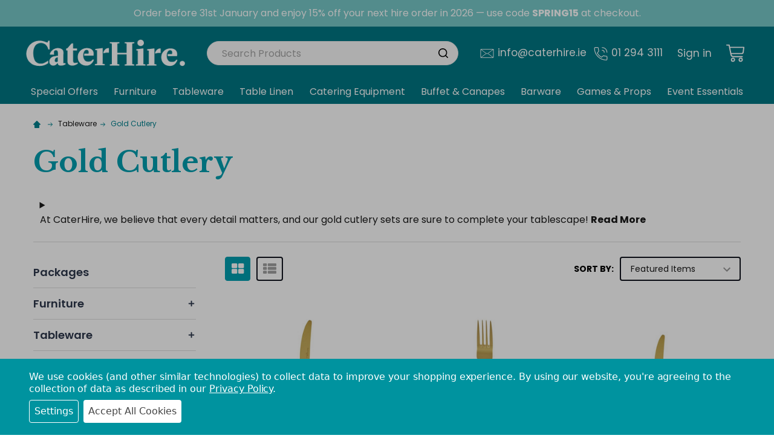

--- FILE ---
content_type: text/html; charset=UTF-8
request_url: https://www.caterhire.ie/gold-cutlery/
body_size: 44215
content:



    <!DOCTYPE html>
<html class="no-js" lang="en">
    <head>
        <title>Gold Cutlery for Hire | Cutlery | CaterHire</title>
        
        <link rel="dns-prefetch preconnect" href="https://cdn11.bigcommerce.com/s-jqwssthhhd" crossorigin><link rel="dns-prefetch preconnect" href="https://fonts.googleapis.com/" crossorigin><link rel="dns-prefetch preconnect" href="https://fonts.gstatic.com/" crossorigin>
        <meta name="keywords" content="Cutlery, flatware, gold cutlery, cutlery for hire"><meta name="description" content="Choose from our range of gold cutlery for hire. Perfect for events and parties"><link rel='canonical' href='https://www.caterhire.ie/gold-cutlery/' /><meta name='platform' content='bigcommerce.stencil' />
        
        

        <link href="https://cdn11.bigcommerce.com/s-jqwssthhhd/product_images/fav.jpg" rel="shortcut icon">
        <meta name="viewport" content="width=device-width, initial-scale=1, maximum-scale=1">
        <meta name="facebook-domain-verification" content="2arlvb5jdaq4p3rtmm10n7vw4be92x" />

        <script>
            document.documentElement.className = document.documentElement.className.replace('no-js', 'js');
        </script>

        <script>
    function browserSupportsAllFeatures() {
        return window.Promise
            && window.fetch
            && window.URL
            && window.URLSearchParams
            && window.WeakMap
            // object-fit support
            && ('objectFit' in document.documentElement.style);
    }

    function loadScript(src) {
        var js = document.createElement('script');
        js.src = src;
        js.onerror = function () {
            console.error('Failed to load polyfill script ' + src);
        };
        document.head.appendChild(js);
    }

    if (!browserSupportsAllFeatures()) {
        loadScript('https://cdn11.bigcommerce.com/s-jqwssthhhd/stencil/1121f460-63f0-013e-fd72-2aaadf975d0e/e/3ffb0250-d8f9-013e-a3b2-36d581915ed3/dist/theme-bundle.polyfills.js');
    }
</script>
        
        <script>
            window.lazySizesConfig = window.lazySizesConfig || {};
            window.lazySizesConfig.loadMode = 1;
        </script>
        <script async src="https://cdn11.bigcommerce.com/s-jqwssthhhd/stencil/1121f460-63f0-013e-fd72-2aaadf975d0e/e/3ffb0250-d8f9-013e-a3b2-36d581915ed3/dist/theme-bundle.head_async.js"></script>

            <link data-stencil-stylesheet href="https://cdn11.bigcommerce.com/s-jqwssthhhd/stencil/1121f460-63f0-013e-fd72-2aaadf975d0e/e/3ffb0250-d8f9-013e-a3b2-36d581915ed3/css/theme-a6a28ed0-d29d-013e-c3c3-2258268df3cf.css" rel="stylesheet">
            <script>
                (function() {
                    var el = document.createElement('div');
                    el.innerHTML = '<link href="https://fonts.googleapis.com/css?family=Libre+Baskerville:700,400%7CPoppins:400,700,600%7CBaskervville:400&display=swap" rel="stylesheet">'.replace('rel="stylesheet"', 'rel="preload" as="style" onload="this.onload=null;this.rel=\'stylesheet\'"');
                    document.head.appendChild(el.firstChild);
                })();
            </script>
            <noscript><link href="https://fonts.googleapis.com/css?family=Libre+Baskerville:700,400%7CPoppins:400,700,600%7CBaskervville:400&display=swap" rel="stylesheet"></noscript>

            <script>
                window.lazySizesConfig.loadHidden = false;
                window.lazySizesConfig.expand = 0;
            </script>
            <script src="https://cdn11.bigcommerce.com/s-jqwssthhhd/stencil/1121f460-63f0-013e-fd72-2aaadf975d0e/e/3ffb0250-d8f9-013e-a3b2-36d581915ed3/vendor/loadcss/cssrelpreload.min.js" async></script>

        
        <!-- Start Tracking Code for analytics_facebook -->

<script data-bc-cookie-consent="4" type="text/plain">
!function(f,b,e,v,n,t,s){if(f.fbq)return;n=f.fbq=function(){n.callMethod?n.callMethod.apply(n,arguments):n.queue.push(arguments)};if(!f._fbq)f._fbq=n;n.push=n;n.loaded=!0;n.version='2.0';n.queue=[];t=b.createElement(e);t.async=!0;t.src=v;s=b.getElementsByTagName(e)[0];s.parentNode.insertBefore(t,s)}(window,document,'script','https://connect.facebook.net/en_US/fbevents.js');

fbq('set', 'autoConfig', 'false', '292829734633427');
fbq('dataProcessingOptions', []);
fbq('init', '292829734633427', {"external_id":"3eb4ff02-23c7-4e45-b4a5-f9f73a326fe6"});
fbq('set', 'agent', 'bigcommerce', '292829734633427');

function trackEvents() {
    var pathName = window.location.pathname;

    fbq('track', 'PageView', {}, "");

    // Search events start -- only fire if the shopper lands on the /search.php page
    if (pathName.indexOf('/search.php') === 0 && getUrlParameter('search_query')) {
        fbq('track', 'Search', {
            content_type: 'product_group',
            content_ids: [],
            search_string: getUrlParameter('search_query')
        });
    }
    // Search events end

    // Wishlist events start -- only fire if the shopper attempts to add an item to their wishlist
    if (pathName.indexOf('/wishlist.php') === 0 && getUrlParameter('added_product_id')) {
        fbq('track', 'AddToWishlist', {
            content_type: 'product_group',
            content_ids: []
        });
    }
    // Wishlist events end

    // Lead events start -- only fire if the shopper subscribes to newsletter
    if (pathName.indexOf('/subscribe.php') === 0 && getUrlParameter('result') === 'success') {
        fbq('track', 'Lead', {});
    }
    // Lead events end

    // Registration events start -- only fire if the shopper registers an account
    if (pathName.indexOf('/login.php') === 0 && getUrlParameter('action') === 'account_created') {
        fbq('track', 'CompleteRegistration', {}, "");
    }
    // Registration events end

    

    function getUrlParameter(name) {
        var cleanName = name.replace(/[\[]/, '\[').replace(/[\]]/, '\]');
        var regex = new RegExp('[\?&]' + cleanName + '=([^&#]*)');
        var results = regex.exec(window.location.search);
        return results === null ? '' : decodeURIComponent(results[1].replace(/\+/g, ' '));
    }
}

if (window.addEventListener) {
    window.addEventListener("load", trackEvents, false)
}
</script>
<noscript><img height="1" width="1" style="display:none" alt="null" src="https://www.facebook.com/tr?id=292829734633427&ev=PageView&noscript=1&a=plbigcommerce1.2&eid="/></noscript>

<!-- End Tracking Code for analytics_facebook -->

<!-- Start Tracking Code for analytics_googleanalytics4 -->

<script data-cfasync="false" src="https://cdn11.bigcommerce.com/shared/js/google_analytics4_bodl_subscribers-358423becf5d870b8b603a81de597c10f6bc7699.js" integrity="sha256-gtOfJ3Avc1pEE/hx6SKj/96cca7JvfqllWA9FTQJyfI=" crossorigin="anonymous"></script>
<script data-cfasync="false">
  (function () {
    window.dataLayer = window.dataLayer || [];

    function gtag(){
        dataLayer.push(arguments);
    }

    function initGA4(event) {
         function setupGtag() {
            function configureGtag() {
                gtag('js', new Date());
                gtag('set', 'developer_id.dMjk3Nj', true);
                gtag('config', 'G-N6XTR5WHVL');
            }

            var script = document.createElement('script');

            script.src = 'https://www.googletagmanager.com/gtag/js?id=G-N6XTR5WHVL';
            script.async = true;
            script.onload = configureGtag;

            document.head.appendChild(script);
        }

        setupGtag();

        if (typeof subscribeOnBodlEvents === 'function') {
            subscribeOnBodlEvents('G-N6XTR5WHVL', true);
        }

        window.removeEventListener(event.type, initGA4);
    }

    gtag('consent', 'default', {"ad_storage":"denied","ad_user_data":"denied","ad_personalization":"denied","analytics_storage":"denied","functionality_storage":"denied"})
            

    var eventName = document.readyState === 'complete' ? 'consentScriptsLoaded' : 'DOMContentLoaded';
    window.addEventListener(eventName, initGA4, false);
  })()
</script>

<!-- End Tracking Code for analytics_googleanalytics4 -->

<!-- Start Tracking Code for analytics_siteverification -->

<meta name="google-site-verification" content="8YEiIqNalUxGvq0kMzb90Dxr930ZQ2gk_z4MQH725Gc" />
<meta name="google-site-verification" content="5dpfvlkAAUjlAAtpjgSdqS_cbL3X9D4B8nXZeeLL-vU" />
<meta name="msvalidate.01" content="D545D00557835E413381851C0AF1051D" />
<meta name="ahrefs-site-verification" content="d7293b7cdaac65b83f42dff1f01202db4b93780223dd43e4783c37ca7c43a664">


<!-- End Tracking Code for analytics_siteverification -->


<script type="text/javascript" src="https://checkout-sdk.bigcommerce.com/v1/loader.js" defer ></script>
<script>window.consentManagerStoreConfig = function () { return {"storeName":"Caterhire.ie","privacyPolicyUrl":"https:\/\/www.caterhire.ie\/privacy-policy\/","writeKey":null,"improvedConsentManagerEnabled":true,"AlwaysIncludeScriptsWithConsentTag":true}; };</script>
<script type="text/javascript" src="https://cdn11.bigcommerce.com/shared/js/bodl-consent-32a446f5a681a22e8af09a4ab8f4e4b6deda6487.js" integrity="sha256-uitfaufFdsW9ELiQEkeOgsYedtr3BuhVvA4WaPhIZZY=" crossorigin="anonymous" defer></script>
<script type="text/javascript" src="https://cdn11.bigcommerce.com/shared/js/storefront/consent-manager-config-3013a89bb0485f417056882e3b5cf19e6588b7ba.js" defer></script>
<script type="text/javascript" src="https://cdn11.bigcommerce.com/shared/js/storefront/consent-manager-08633fe15aba542118c03f6d45457262fa9fac88.js" defer></script>
<script type="text/javascript">
var BCData = {};
</script>
<script src='https://searchserverapi1.com/widgets/bigcommerce/init.js?api_key=6p1L8Z9G9f' async ></script><script type='text/javascript'>(function e(){var e=document.createElement('input');e.type='hidden',e.id='bopis_auth_token',e.value='bf9fb8cf53e4a12554bfbd0edab1062d';var t=document.getElementsByTagName('script')[0];t.parentNode.insertBefore(e,t)})();</script><script type='text/javascript' src='https://bopis.arizonreports.cloud/BOPIS/Store_Pickup_App/dist/main.js' async></script><!-- Google Tag Manager -->
<script data-bc-cookie-consent="3" type="text/plain">(function(w,d,s,l,i){w[l]=w[l]||[];w[l].push({'gtm.start':
new Date().getTime(),event:'gtm.js'});var f=d.getElementsByTagName(s)[0],
j=d.createElement(s),dl=l!='dataLayer'?'&l='+l:'';j.async=true;j.src=
'https://www.googletagmanager.com/gtm.js?id='+i+dl;f.parentNode.insertBefore(j,f);
})(window,document,'script','dataLayer','GTM-KFLRKCZ');</script>
<!-- End Google Tag Manager --><script data-bc-cookie-consent="3" type="text/plain" async defer src="https://tools.luckyorange.com/core/lo.js?site-id=b0390963"></script>
 <script data-cfasync="false" src="https://microapps.bigcommerce.com/bodl-events/1.9.4/index.js" integrity="sha256-Y0tDj1qsyiKBRibKllwV0ZJ1aFlGYaHHGl/oUFoXJ7Y=" nonce="" crossorigin="anonymous"></script>
 <script data-cfasync="false" nonce="">

 (function() {
    function decodeBase64(base64) {
       const text = atob(base64);
       const length = text.length;
       const bytes = new Uint8Array(length);
       for (let i = 0; i < length; i++) {
          bytes[i] = text.charCodeAt(i);
       }
       const decoder = new TextDecoder();
       return decoder.decode(bytes);
    }
    window.bodl = JSON.parse(decodeBase64("[base64]"));
 })()

 </script>

<script nonce="">
(function () {
    var xmlHttp = new XMLHttpRequest();

    xmlHttp.open('POST', 'https://bes.gcp.data.bigcommerce.com/nobot');
    xmlHttp.setRequestHeader('Content-Type', 'application/json');
    xmlHttp.send('{"store_id":"1001079084","timezone_offset":"0.0","timestamp":"2026-01-29T07:31:18.45516700Z","visit_id":"c6cf65c9-d47c-4cea-a068-52b446d85c29","channel_id":1}');
})();
</script>


        <link rel="preload" href="https://cdn11.bigcommerce.com/s-jqwssthhhd/stencil/1121f460-63f0-013e-fd72-2aaadf975d0e/e/3ffb0250-d8f9-013e-a3b2-36d581915ed3/dist/theme-bundle.main.js" as="script">
        <!-- snippet location htmlhead -->
    </head>
    <body class="csscolumns papaSupermarket-layout--default 
        papaSupermarket-style--
        papaSupermarket-pageType--category 
        papaSupermarket-page--pages-category 
        emthemesModez-productUniform
        
        papaSupermarket--hideContentNav
        
        
        
        
        
        
        " id="topOfPage">


        <!-- snippet location header -->

        <svg data-src="https://cdn11.bigcommerce.com/s-jqwssthhhd/stencil/1121f460-63f0-013e-fd72-2aaadf975d0e/e/3ffb0250-d8f9-013e-a3b2-36d581915ed3/img/icon-sprite.svg" class="icons-svg-sprite"></svg>        <!-- xmas banner temp -->
        <style>
            .navPages-rootMenu-item--christmas-offers, .navPages-rootMenu-item--celebrate-christmas {
                background-color: #e12244;
                color: #fff !important;
            }
        </style>
        
        
        
    
    
    <p style="background-color: #78c9c9; padding: 10px; display: block; color: #fff; text-align:center; margin:0;">Order before 31st January and enjoy 15% off your next hire order in 2026 — use code <strong>SPRING15</strong> at checkout.</p>

<script>
    function updateXmasCountdown() {
        // Set the target date (November 30th of current year)
        const now = new Date();
        const targetDate = new Date(now.getFullYear(), 10, 30); // Month is 0-indexed (10 = November)
        
        // If we've passed November 30th, set for next year
        if (now > targetDate) {
            targetDate.setFullYear(targetDate.getFullYear() + 1);
        }
        
        const timeRemaining = targetDate - now;
        
        // Calculate days, hours, minutes, seconds
        const days = Math.floor(timeRemaining / (1000 * 60 * 60 * 24));
        const hours = Math.floor((timeRemaining % (1000 * 60 * 60 * 24)) / (1000 * 60 * 60));
        const minutes = Math.floor((timeRemaining % (1000 * 60 * 60)) / (1000 * 60));
        const seconds = Math.floor((timeRemaining % (1000 * 60)) / 1000);
        
        // Update the display
        document.getElementById('xmas-days').textContent = days.toString().padStart(2, '0');
        document.getElementById('xmas-hours').textContent = hours.toString().padStart(2, '0');
        document.getElementById('xmas-minutes').textContent = minutes.toString().padStart(2, '0');
        document.getElementById('xmas-seconds').textContent = seconds.toString().padStart(2, '0');
    }
    
    // Update the countdown immediately and then every second
    updateXmasCountdown();
    setInterval(updateXmasCountdown, 1000);
</script>
        <!-- xmas countdown end -->

        <header class="header" role="banner"  data-sticky-header>

    <div class="bs__mainHeader">
        <div class="container">
                <div class="header-logo _isImg">
                    <a href="https://www.caterhire.ie/" data-instantload='{"page":"home"}'>
            <div class="header-logo-image-container">
                <img class="header-logo-image" src="https://cdn11.bigcommerce.com/s-jqwssthhhd/stencil/1121f460-63f0-013e-fd72-2aaadf975d0e/e/3ffb0250-d8f9-013e-a3b2-36d581915ed3/img/caterhire/logo.png" alt="Caterhire.ie" title="Caterhire.ie">
            </div>
</a>
                </div>

            <div class="ch__rightHeader">
                <div class="ch__rightHeader-top">
                    <a href="#" class="mobileMenu-toggle" data-mobile-menu-toggle="menu">
                        <span class="mobileMenu-toggleIcon"><span class="_icon"></span></span>
                        <span class="_label">Menu</span>
                    </a>
                    <div class="bs__quickSearch is-open" data-prevent-quick-search-close>
    <!-- snippet location forms_search -->
    <form class="form" action="/search.php">
        <fieldset class="form-fieldset">
            <div class="form-field">
                <label class="is-srOnly" for="search_query">Search</label>
                <div class="form-prefixPostfix">
                    <input class="form-input" data-search-quick name="search_query" id="search_query" data-error-message="Search field cannot be empty." placeholder="Search Products" autocomplete="off">
                    <button type="button" class="button _close" data-quick-search-close><svg class="icon"><use xlink:href="#icon-close"></use></svg><span class="sr-only">Close</span></button>
                    <svg class="icon _searchIcon"><use xlink:href="#icon-bs-search"></use></svg>
                </div>
            </div>
        </fieldset>
    </form>
</div>
                    <ul class="navUser-section">
                        <li class="navUser-item navUser-item--email">
                            <a class="navUser-action" href="mailto:info@caterhire.ie"><svg class="icon"><use xlink:href="#icon-ch-envelope" /></svg>info@caterhire.ie</a>
                        </li>

                        <li class="navUser-item navUser-item--phone">
                            <a class="navUser-action" href="tel:01 294 3111"><svg class="icon"><use xlink:href="#icon-ch-phone" /></svg>01 294 3111</a>
                        </li>

                        <li class="navUser-item navUser-item--account">
                                <a class="navUser-action" href="/login.php">Sign in</a>
                        </li>
                    
                    
                        <li class="navUser-item navUser-item--compare">
                            <a class="navUser-action navUser-action--compare" href="/compare" data-compare-nav>Compare <span class="countPill countPill--positive countPill--alt"></span></a>
                        </li>
                        
                    
                        <li class="navUser-item navUser-item--cart">
                            <a
                                class="navUser-action navUser-action--cart"
                                data-cart-preview
                                data-dropdown="cart-preview-dropdown"
                                data-options="align:right"
                                href="/cart.php"
                                title="Cart">
                                <svg class="icon"><use xlink:href="#icon-ch-cart" /></svg>
                                <span class="navUser-item-cartLabel">Cart</span> <span class="countPill cart-quantity"></span>
                            </a>
                            <div class="dropdown-menu" id="cart-preview-dropdown" data-dropdown-content aria-hidden="true"></div>
                        </li>
                    </ul>
                </div>
                
            </div><!-- .ch__rightHeader -->
        </div><!-- .container -->
        <div class="container bottom">
            <div class="ch__rightHeader-bottom">
                <div class="navPages-container-overlay"></div>
                <div class="navPages-container navPages-container--bg" id="menu" data-menu>
                    <div class="navPages-container-header">
                        <span class="_heading">Menu</span>
                        <a href="#" class="mobileMenu-toggle" data-mobile-menu-toggle="menu"><span class="mobileMenu-toggleIcon"><span class="_icon"></span></span></a>
                    </div>
                    <div class="container" id="bf-fix-menu-mobile">
                        <nav class="navPages">

    <ul class="bf__welcome">
        <li class="_item">
            <a class="_action" href="/login.php">Sign in</a>
                <a class="_action" href="/login.php?action=create_account">Register</a>
        </li>
    </ul>


    <ul class="navPages-rootMenu">
        
        
 
        
        
        <li class="navPages-rootMenu-item navPages-rootMenu-item--special-offers" data-total="12">
            <a class="navPages-rootMenu-action " href="https://www.caterhire.ie/special-offers/" >
                Special Offers
                
                <svg class="icon"><use xlink:href="#icon-add"></use></svg></span>
            </a>

            <div class="navPages-rootMenu-list anchored" id="navPages-rootMenu-256">
                <div class=" navPages-megaMenu">
                    <div style="--menu-columns: 4" class=" ">
                        
                        <div style="margin-bottom: 1rem;">
                            <a href="https://www.caterhire.ie/packages/" style="margin-bottom: .5rem; font-weight: 700; color: #000; font-size: 16px; text-decoration: none; display: block;" data-index="12">Packages</a>
                            
                            <div style="margin-bottom: 1rem;">

                                
                            </div>

                        </div>
                        <div style="margin-bottom: 1rem;">
                            <a href="https://www.caterhire.ie/furniture-1/" style="margin-bottom: .5rem; font-weight: 700; color: #000; font-size: 16px; text-decoration: none; display: block;" data-index="34">Furniture</a>
                            
                            <div style="margin-bottom: 1rem;">
                                    <a href="https://www.caterhire.ie/chairs/" style="margin: .25rem 0; color: #000; font-size: 15px; font-weight: 500; text-decoration: none; display: block;" data-index="5">Chairs</a>


                                
                            </div>

                        </div>
                        <div style="margin-bottom: 1rem;">
                            <a href="https://www.caterhire.ie/tableware/" style="margin-bottom: .5rem; font-weight: 700; color: #000; font-size: 16px; text-decoration: none; display: block;" data-index="67">Tableware</a>
                            
                            <div style="margin-bottom: 1rem;">
                                    <a href="https://www.caterhire.ie/cutlery/" style="margin: .25rem 0; color: #000; font-size: 15px; font-weight: 500; text-decoration: none; display: block;" data-index="8">Cutlery</a>

                                    <a href="https://www.caterhire.ie/crockery/" style="margin: .25rem 0; color: #000; font-size: 15px; font-weight: 500; text-decoration: none; display: block;" data-index="9">Crockery</a>

                                    <a href="https://www.caterhire.ie/linen/" style="margin: .25rem 0; color: #000; font-size: 15px; font-weight: 500; text-decoration: none; display: block;" data-index="10">Linen</a>


                                
                            </div>

                        </div>
                        <div style="margin-bottom: 1rem;">
                            <a href="https://www.caterhire.ie/bar-counters-special-offers/" style="margin-bottom: .5rem; font-weight: 700; color: #000; font-size: 16px; text-decoration: none; display: block;" data-index="1112">Bar Counters</a>
                            
                            <div style="margin-bottom: 1rem;">

                                
                            </div>

                        </div>
                    </div>
                </div>    
                     
                    <ul class="navPage-subMenu navPages-list navPages-list--categories" id="navPages-subMenu-256">
                                <li class="navPages-item navPages-item--standard">
                                    <a class="navPages-action" href="https://www.caterhire.ie/packages/" data-instantload >Packages</a>
                                </li>
                                <li class="navPages-item navPages-item--standard">
                                    <a class="navPages-action-toggle" href="#" data-collapsible="navPages-546">
    <span class="_more"><svg class="icon"><use xlink:href="#icon-add"></use></svg></span>
    <span class="_less"><svg class="icon"><use xlink:href="#icon-remove"></use></svg></span>
</a>
<a class="navPages-action has-subMenu " href="https://www.caterhire.ie/furniture-1/"
    data-instantload
    
>Furniture</a>
<a class="navPages-action-toggle-desktop" href="#" data-collapsible="navPages-546">
    <span class="_more" title="More"><svg class="icon"><use xlink:href="#icon-chevron-right"></use></svg></span>
    <span class="_less" title="Less"><svg class="icon"><use xlink:href="#icon-chevron-down"></use></svg></span>
</a>
<div class="navPage-subMenu
            navPage-subMenu--standard
            " id="navPages-546">

    <ul class="navPage-subMenu-list">
            <li class="navPage-subMenu-item">
                    <a class="navPage-subMenu-action" href="https://www.caterhire.ie/chairs/" data-instantload >Chairs</a>
            </li>
        <li class="navPage-childList-item">
            <a class="navPage-childList-action" href="https://www.caterhire.ie/furniture-1/" data-instantload>View All</a>
        </li>
    </ul>
</div>
                                </li>
                                <li class="navPages-item navPages-item--standard">
                                    <a class="navPages-action-toggle" href="#" data-collapsible="navPages-545">
    <span class="_more"><svg class="icon"><use xlink:href="#icon-add"></use></svg></span>
    <span class="_less"><svg class="icon"><use xlink:href="#icon-remove"></use></svg></span>
</a>
<a class="navPages-action has-subMenu " href="https://www.caterhire.ie/tableware/"
    data-instantload
    
>Tableware</a>
<a class="navPages-action-toggle-desktop" href="#" data-collapsible="navPages-545">
    <span class="_more" title="More"><svg class="icon"><use xlink:href="#icon-chevron-right"></use></svg></span>
    <span class="_less" title="Less"><svg class="icon"><use xlink:href="#icon-chevron-down"></use></svg></span>
</a>
<div class="navPage-subMenu
            navPage-subMenu--standard
            " id="navPages-545">

    <ul class="navPage-subMenu-list">
            <li class="navPage-subMenu-item">
                    <a class="navPage-subMenu-action" href="https://www.caterhire.ie/cutlery/" data-instantload >Cutlery</a>
            </li>
            <li class="navPage-subMenu-item">
                    <a class="navPage-subMenu-action" href="https://www.caterhire.ie/crockery/" data-instantload >Crockery</a>
            </li>
            <li class="navPage-subMenu-item">
                    <a class="navPage-subMenu-action" href="https://www.caterhire.ie/linen/" data-instantload >Linen</a>
            </li>
        <li class="navPage-childList-item">
            <a class="navPage-childList-action" href="https://www.caterhire.ie/tableware/" data-instantload>View All</a>
        </li>
    </ul>
</div>
                                </li>
                                <li class="navPages-item navPages-item--standard">
                                    <a class="navPages-action" href="https://www.caterhire.ie/bar-counters-special-offers/" data-instantload >Bar Counters</a>
                                </li>
                    </ul>
                
            </div>
            
            
        </li>
        
        
 
        
        
        <li class="navPages-rootMenu-item navPages-rootMenu-item--furniture" data-total="37">
            <a class="navPages-rootMenu-action " href="https://www.caterhire.ie/furniture-hire/" >
                Furniture
                
                <svg class="icon"><use xlink:href="#icon-add"></use></svg></span>
            </a>

            <div class="navPages-rootMenu-list wide" id="navPages-rootMenu-296">
                <div class="container navPages-megaMenu">
                    <div style="--menu-columns: 6" class=" grid wide">
                        
                        <div style="margin-bottom: 1rem;">
                            <a href="https://www.caterhire.ie/products/chair-stool-hire/" style="margin-bottom: .5rem; font-weight: 700; color: #000; font-size: 16px; text-decoration: none; display: block;" data-index="12">Chairs &amp; Stools</a>
                            
                            <div style="margin-bottom: 1rem;">
                                    <a href="https://www.caterhire.ie/products/chair-stool-hire/banquet-dining-chairs/" style="margin: .25rem 0; color: #000; font-size: 15px; font-weight: 500; text-decoration: none; display: block;" data-index="3">Banquet &amp; Dining Chairs</a>

                                    <a href="https://www.caterhire.ie/products/chairs-stools/bar-stools/" style="margin: .25rem 0; color: #000; font-size: 15px; font-weight: 500; text-decoration: none; display: block;" data-index="4">Bar Stools</a>

                                    <a href="https://www.caterhire.ie/products/chairs-stools/wedding-chair-hire/" style="margin: .25rem 0; color: #000; font-size: 15px; font-weight: 500; text-decoration: none; display: block;" data-index="5">Wedding Chairs</a>

                                    <a href="https://www.caterhire.ie/products/chairs-stools/conference-office-chairs/" style="margin: .25rem 0; color: #000; font-size: 15px; font-weight: 500; text-decoration: none; display: block;" data-index="6">Conference/Office Chairs</a>

                                    <a href="https://www.caterhire.ie/products/chairs-stools/folding-chairs/" style="margin: .25rem 0; color: #000; font-size: 15px; font-weight: 500; text-decoration: none; display: block;" data-index="7">Folding Chairs</a>

                                    <a href="https://www.caterhire.ie/products/chairs-stools/kids-chairs/" style="margin: .25rem 0; color: #000; font-size: 15px; font-weight: 500; text-decoration: none; display: block;" data-index="8">Kids Chairs</a>

                                    <a href="https://www.caterhire.ie/products/chairs-stools/benches/" style="margin: .25rem 0; color: #000; font-size: 15px; font-weight: 500; text-decoration: none; display: block;" data-index="9">Benches</a>


                                
                            </div>

                        </div>
                        <div style="margin-bottom: 1rem;">
                            <a href="https://www.caterhire.ie/products/table-hire/" style="margin-bottom: .5rem; font-weight: 700; color: #000; font-size: 16px; text-decoration: none; display: block;" data-index="1011">Tables</a>
                            
                            <div style="margin-bottom: 1rem;">
                                    <a href="https://www.caterhire.ie/products/tables/banquet-dining-tables/" style="margin: .25rem 0; color: #000; font-size: 15px; font-weight: 500; text-decoration: none; display: block;" data-index="12">Banquet &amp; Dining Tables</a>

                                    <a href="https://www.caterhire.ie/products/tables/cocktail-tables/" style="margin: .25rem 0; color: #000; font-size: 15px; font-weight: 500; text-decoration: none; display: block;" data-index="13">Pod, Cocktail and High Tables</a>

                                    <a href="https://www.caterhire.ie/products/tables/coffee-tables/" style="margin: .25rem 0; color: #000; font-size: 15px; font-weight: 500; text-decoration: none; display: block;" data-index="14">Coffee Tables</a>

                                    <a href="https://www.caterhire.ie/kids-tables/" style="margin: .25rem 0; color: #000; font-size: 15px; font-weight: 500; text-decoration: none; display: block;" data-index="15">Kids Tables</a>

                                    <a href="https://www.caterhire.ie/products/tables/exam-tables/" style="margin: .25rem 0; color: #000; font-size: 15px; font-weight: 500; text-decoration: none; display: block;" data-index="16">Exam Tables</a>

                                    <a href="https://www.caterhire.ie/tables-for-sale/" style="margin: .25rem 0; color: #000; font-size: 15px; font-weight: 500; text-decoration: none; display: block;" data-index="17">Tables For Sale</a>


                                
                            </div>

                        </div>
                        <div style="margin-bottom: 1rem;">
                            <a href="https://www.caterhire.ie/products/lounge-furniture-hire/" style="margin-bottom: .5rem; font-weight: 700; color: #000; font-size: 16px; text-decoration: none; display: block;" data-index="1819">Lounge Furniture</a>
                            
                            <div style="margin-bottom: 1rem;">
                                    <a href="https://www.caterhire.ie/products/lounge-furniture/sofas/" style="margin: .25rem 0; color: #000; font-size: 15px; font-weight: 500; text-decoration: none; display: block;" data-index="20">Sofas</a>

                                    <a href="https://www.caterhire.ie/products/lounge-furniture/armchairs/" style="margin: .25rem 0; color: #000; font-size: 15px; font-weight: 500; text-decoration: none; display: block;" data-index="21">Armchairs</a>

                                    <a href="https://www.caterhire.ie/products/lounge-furniture/coffee-tables/" style="margin: .25rem 0; color: #000; font-size: 15px; font-weight: 500; text-decoration: none; display: block;" data-index="22">Coffee Tables</a>

                                    <a href="https://www.caterhire.ie/products/lounge-furniture/ottomans/" style="margin: .25rem 0; color: #000; font-size: 15px; font-weight: 500; text-decoration: none; display: block;" data-index="23">Ottomans</a>

                                    <a href="https://www.caterhire.ie/products/lounge-furniture/bean-bags/" style="margin: .25rem 0; color: #000; font-size: 15px; font-weight: 500; text-decoration: none; display: block;" data-index="24">Bean Bags</a>


                                
                            </div>

                        </div>
                        <div style="margin-bottom: 1rem;">
                            <a href="https://www.caterhire.ie/products/outdoor-furniture-bbq-hire/" style="margin-bottom: .5rem; font-weight: 700; color: #000; font-size: 16px; text-decoration: none; display: block;" data-index="2526">Outdoor Furniture</a>
                            
                            <div style="margin-bottom: 1rem;">
                                    <a href="https://www.caterhire.ie/products/outdoor-furniture/outdoor-seating" style="margin: .25rem 0; color: #000; font-size: 15px; font-weight: 500; text-decoration: none; display: block;" data-index="27">Outdoor Seating</a>

                                    <a href="https://www.caterhire.ie/products/outdoor-furniture-bbq/gazebos-and-parasols/" style="margin: .25rem 0; color: #000; font-size: 15px; font-weight: 500; text-decoration: none; display: block;" data-index="28">Gazebos and Parasols</a>

                                    <a href="https://www.caterhire.ie/products/outdoor-furniture-barbecue/patio-heaters/" style="margin: .25rem 0; color: #000; font-size: 15px; font-weight: 500; text-decoration: none; display: block;" data-index="29">Patio Heaters</a>

                                    <a href="https://www.caterhire.ie/products/outdoor-furniture-bbq-hire/deck-chairs/" style="margin: .25rem 0; color: #000; font-size: 15px; font-weight: 500; text-decoration: none; display: block;" data-index="30">Deck Chairs</a>


                                
                            </div>

                        </div>
                        <div style="margin-bottom: 1rem;">
                            <a href="https://www.caterhire.ie/products/illuminated-furniture/" style="margin-bottom: .5rem; font-weight: 700; color: #000; font-size: 16px; text-decoration: none; display: block;" data-index="3132">Illuminated Furniture</a>
                            
                            <div style="margin-bottom: 1rem;">
                                    <a href="https://www.caterhire.ie/products/illuminated-furniture/led-tables/" style="margin: .25rem 0; color: #000; font-size: 15px; font-weight: 500; text-decoration: none; display: block;" data-index="33">Illuminated Tables</a>

                                    <a href="https://www.caterhire.ie/products/illuminated-furniture/seating/" style="margin: .25rem 0; color: #000; font-size: 15px; font-weight: 500; text-decoration: none; display: block;" data-index="34">Illuminated Seating</a>

                                    <a href="https://www.caterhire.ie/products/illuminated-furniture/led-bars-display/" style="margin: .25rem 0; color: #000; font-size: 15px; font-weight: 500; text-decoration: none; display: block;" data-index="35">Illuminated Bars &amp; Display</a>


                                
                            </div>

                        </div>
                        <div style="margin-bottom: 1rem;">
                            <a href="https://www.caterhire.ie/office-furniture/" style="margin-bottom: .5rem; font-weight: 700; color: #000; font-size: 16px; text-decoration: none; display: block;" data-index="3637">Office Furniture</a>
                            
                            <div style="margin-bottom: 1rem;">

                                
                            </div>

                        </div>
                    </div>
                </div>    
                     
                    <ul class="navPage-subMenu navPages-list navPages-list--categories" id="navPages-subMenu-296">
                                <li class="navPages-item">
                                <a class="navPages-action-toggle" href="#" data-collapsible="navPages-138">
    <span class="_more"><svg class="icon"><use xlink:href="#icon-add"></use></svg></span>
    <span class="_less"><svg class="icon"><use xlink:href="#icon-remove"></use></svg></span>
</a>
<a class="navPages-action has-subMenu " href="https://www.caterhire.ie/products/chair-stool-hire/"
    data-instantload
    
>Chairs &amp; Stools</a>
<a class="navPages-action-toggle-desktop" href="#" data-collapsible="navPages-138">
    <span class="_more" title="More"><svg class="icon"><use xlink:href="#icon-chevron-right"></use></svg></span>
    <span class="_less" title="Less"><svg class="icon"><use xlink:href="#icon-chevron-down"></use></svg></span>
</a>
<div class="navPage-subMenu
    " id="navPages-138">

    <ul class="navPage-subMenu-list">
            <li class="navPage-subMenu-item">
                    <a class="navPage-subMenu-action" href="https://www.caterhire.ie/products/chair-stool-hire/banquet-dining-chairs/" data-instantload >Banquet &amp; Dining Chairs</a>
            </li>
            <li class="navPage-subMenu-item">
                    <a class="navPage-subMenu-action" href="https://www.caterhire.ie/products/chairs-stools/bar-stools/" data-instantload >Bar Stools</a>
            </li>
            <li class="navPage-subMenu-item">
                    <a class="navPage-subMenu-action" href="https://www.caterhire.ie/products/chairs-stools/wedding-chair-hire/" data-instantload >Wedding Chairs</a>
            </li>
            <li class="navPage-subMenu-item">
                    <a class="navPage-subMenu-action" href="https://www.caterhire.ie/products/chairs-stools/conference-office-chairs/" data-instantload >Conference/Office Chairs</a>
            </li>
            <li class="navPage-subMenu-item">
                    <a class="navPage-subMenu-action" href="https://www.caterhire.ie/products/chairs-stools/folding-chairs/" data-instantload >Folding Chairs</a>
            </li>
            <li class="navPage-subMenu-item">
                    <a class="navPage-subMenu-action" href="https://www.caterhire.ie/products/chairs-stools/kids-chairs/" data-instantload >Kids Chairs</a>
            </li>
            <li class="navPage-subMenu-item">
                    <a class="navPage-subMenu-action" href="https://www.caterhire.ie/products/chairs-stools/benches/" data-instantload >Benches</a>
            </li>
        <li class="navPage-childList-item">
            <a class="navPage-childList-action" href="https://www.caterhire.ie/products/chair-stool-hire/" data-instantload>View All</a>
        </li>
    </ul>
</div>
                                </li>
                                <li class="navPages-item">
                                <a class="navPages-action-toggle" href="#" data-collapsible="navPages-34">
    <span class="_more"><svg class="icon"><use xlink:href="#icon-add"></use></svg></span>
    <span class="_less"><svg class="icon"><use xlink:href="#icon-remove"></use></svg></span>
</a>
<a class="navPages-action has-subMenu " href="https://www.caterhire.ie/products/table-hire/"
    data-instantload
    
>Tables</a>
<a class="navPages-action-toggle-desktop" href="#" data-collapsible="navPages-34">
    <span class="_more" title="More"><svg class="icon"><use xlink:href="#icon-chevron-right"></use></svg></span>
    <span class="_less" title="Less"><svg class="icon"><use xlink:href="#icon-chevron-down"></use></svg></span>
</a>
<div class="navPage-subMenu
    " id="navPages-34">

    <ul class="navPage-subMenu-list">
            <li class="navPage-subMenu-item">
                    <a class="navPage-subMenu-action" href="https://www.caterhire.ie/products/tables/banquet-dining-tables/" data-instantload >Banquet &amp; Dining Tables</a>
            </li>
            <li class="navPage-subMenu-item">
                    <a class="navPage-subMenu-action" href="https://www.caterhire.ie/products/tables/cocktail-tables/" data-instantload >Pod, Cocktail and High Tables</a>
            </li>
            <li class="navPage-subMenu-item">
                    <a class="navPage-subMenu-action" href="https://www.caterhire.ie/products/tables/coffee-tables/" data-instantload >Coffee Tables</a>
            </li>
            <li class="navPage-subMenu-item">
                    <a class="navPage-subMenu-action" href="https://www.caterhire.ie/kids-tables/" data-instantload >Kids Tables</a>
            </li>
            <li class="navPage-subMenu-item">
                    <a class="navPage-subMenu-action" href="https://www.caterhire.ie/products/tables/exam-tables/" data-instantload >Exam Tables</a>
            </li>
            <li class="navPage-subMenu-item">
                    <a class="navPage-subMenu-action" href="https://www.caterhire.ie/tables-for-sale/" data-instantload >Tables For Sale</a>
            </li>
        <li class="navPage-childList-item">
            <a class="navPage-childList-action" href="https://www.caterhire.ie/products/table-hire/" data-instantload>View All</a>
        </li>
    </ul>
</div>
                                </li>
                                <li class="navPages-item">
                                <a class="navPages-action-toggle" href="#" data-collapsible="navPages-77">
    <span class="_more"><svg class="icon"><use xlink:href="#icon-add"></use></svg></span>
    <span class="_less"><svg class="icon"><use xlink:href="#icon-remove"></use></svg></span>
</a>
<a class="navPages-action has-subMenu " href="https://www.caterhire.ie/products/lounge-furniture-hire/"
    data-instantload
    
>Lounge Furniture</a>
<a class="navPages-action-toggle-desktop" href="#" data-collapsible="navPages-77">
    <span class="_more" title="More"><svg class="icon"><use xlink:href="#icon-chevron-right"></use></svg></span>
    <span class="_less" title="Less"><svg class="icon"><use xlink:href="#icon-chevron-down"></use></svg></span>
</a>
<div class="navPage-subMenu
    " id="navPages-77">

    <ul class="navPage-subMenu-list">
            <li class="navPage-subMenu-item">
                    <a class="navPage-subMenu-action" href="https://www.caterhire.ie/products/lounge-furniture/sofas/" data-instantload >Sofas</a>
            </li>
            <li class="navPage-subMenu-item">
                    <a class="navPage-subMenu-action" href="https://www.caterhire.ie/products/lounge-furniture/armchairs/" data-instantload >Armchairs</a>
            </li>
            <li class="navPage-subMenu-item">
                    <a class="navPage-subMenu-action" href="https://www.caterhire.ie/products/lounge-furniture/coffee-tables/" data-instantload >Coffee Tables</a>
            </li>
            <li class="navPage-subMenu-item">
                    <a class="navPage-subMenu-action" href="https://www.caterhire.ie/products/lounge-furniture/ottomans/" data-instantload >Ottomans</a>
            </li>
            <li class="navPage-subMenu-item">
                    <a class="navPage-subMenu-action" href="https://www.caterhire.ie/products/lounge-furniture/bean-bags/" data-instantload >Bean Bags</a>
            </li>
        <li class="navPage-childList-item">
            <a class="navPage-childList-action" href="https://www.caterhire.ie/products/lounge-furniture-hire/" data-instantload>View All</a>
        </li>
    </ul>
</div>
                                </li>
                                <li class="navPages-item">
                                <a class="navPages-action-toggle" href="#" data-collapsible="navPages-33">
    <span class="_more"><svg class="icon"><use xlink:href="#icon-add"></use></svg></span>
    <span class="_less"><svg class="icon"><use xlink:href="#icon-remove"></use></svg></span>
</a>
<a class="navPages-action has-subMenu " href="https://www.caterhire.ie/products/outdoor-furniture-bbq-hire/"
    data-instantload
    
>Outdoor Furniture</a>
<a class="navPages-action-toggle-desktop" href="#" data-collapsible="navPages-33">
    <span class="_more" title="More"><svg class="icon"><use xlink:href="#icon-chevron-right"></use></svg></span>
    <span class="_less" title="Less"><svg class="icon"><use xlink:href="#icon-chevron-down"></use></svg></span>
</a>
<div class="navPage-subMenu
    " id="navPages-33">

    <ul class="navPage-subMenu-list">
            <li class="navPage-subMenu-item">
                    <a class="navPage-subMenu-action" href="https://www.caterhire.ie/products/outdoor-furniture/outdoor-seating" data-instantload >Outdoor Seating</a>
            </li>
            <li class="navPage-subMenu-item">
                    <a class="navPage-subMenu-action" href="https://www.caterhire.ie/products/outdoor-furniture-bbq/gazebos-and-parasols/" data-instantload >Gazebos and Parasols</a>
            </li>
            <li class="navPage-subMenu-item">
                    <a class="navPage-subMenu-action" href="https://www.caterhire.ie/products/outdoor-furniture-barbecue/patio-heaters/" data-instantload >Patio Heaters</a>
            </li>
            <li class="navPage-subMenu-item">
                    <a class="navPage-subMenu-action" href="https://www.caterhire.ie/products/outdoor-furniture-bbq-hire/deck-chairs/" data-instantload >Deck Chairs</a>
            </li>
        <li class="navPage-childList-item">
            <a class="navPage-childList-action" href="https://www.caterhire.ie/products/outdoor-furniture-bbq-hire/" data-instantload>View All</a>
        </li>
    </ul>
</div>
                                </li>
                                <li class="navPages-item">
                                <a class="navPages-action-toggle" href="#" data-collapsible="navPages-28">
    <span class="_more"><svg class="icon"><use xlink:href="#icon-add"></use></svg></span>
    <span class="_less"><svg class="icon"><use xlink:href="#icon-remove"></use></svg></span>
</a>
<a class="navPages-action has-subMenu " href="https://www.caterhire.ie/products/illuminated-furniture/"
    data-instantload
    
>Illuminated Furniture</a>
<a class="navPages-action-toggle-desktop" href="#" data-collapsible="navPages-28">
    <span class="_more" title="More"><svg class="icon"><use xlink:href="#icon-chevron-right"></use></svg></span>
    <span class="_less" title="Less"><svg class="icon"><use xlink:href="#icon-chevron-down"></use></svg></span>
</a>
<div class="navPage-subMenu
    " id="navPages-28">

    <ul class="navPage-subMenu-list">
            <li class="navPage-subMenu-item">
                    <a class="navPage-subMenu-action" href="https://www.caterhire.ie/products/illuminated-furniture/led-tables/" data-instantload >Illuminated Tables</a>
            </li>
            <li class="navPage-subMenu-item">
                    <a class="navPage-subMenu-action" href="https://www.caterhire.ie/products/illuminated-furniture/seating/" data-instantload >Illuminated Seating</a>
            </li>
            <li class="navPage-subMenu-item">
                    <a class="navPage-subMenu-action" href="https://www.caterhire.ie/products/illuminated-furniture/led-bars-display/" data-instantload >Illuminated Bars &amp; Display</a>
            </li>
        <li class="navPage-childList-item">
            <a class="navPage-childList-action" href="https://www.caterhire.ie/products/illuminated-furniture/" data-instantload>View All</a>
        </li>
    </ul>
</div>
                                </li>
                                <li class="navPages-item">
                                <a class="navPages-action" href="https://www.caterhire.ie/office-furniture/" data-instantload >Office Furniture</a>
                                </li>
                    </ul>
                
            </div>
            
            
        </li>
        
        
 
        
        
        <li class="navPages-rootMenu-item navPages-rootMenu-item--tableware" data-total="67">
            <a class="navPages-rootMenu-action " href="https://www.caterhire.ie/tableware-hire/" >
                Tableware
                
                <svg class="icon"><use xlink:href="#icon-add"></use></svg></span>
            </a>

            <div class="navPages-rootMenu-list wide" id="navPages-rootMenu-294">
                <div class="container navPages-megaMenu">
                    <div class="" style="column-count: 5;padding: 1rem 0;">
                        <div style="margin-bottom: 1rem; width: 100%; display: inline-block;">
                            <a href="https://www.caterhire.ie/silver-cutlery/" style="margin-bottom: .5rem; font-weight: 700; color: #000; font-size: 16px; text-decoration: none; display: block;" data-index="12">Silver Cutlery</a>
                            
                            <div style="margin-bottom: 1rem;">
                                    <a href="https://www.caterhire.ie/products/cutlery/ascot/" style="margin: .25rem 0; color: #000; font-size: 15px; font-weight: 500; text-decoration: none; display: block;" data-index="3">Ascot</a>
                                    <a href="https://www.caterhire.ie/products/cutlery/kings-pattern/" style="margin: .25rem 0; color: #000; font-size: 15px; font-weight: 500; text-decoration: none; display: block;" data-index="4">Kings Pattern</a>
                                    <a href="https://www.caterhire.ie/products/cutlery/fine-dining/arthur-price-silver/" style="margin: .25rem 0; color: #000; font-size: 15px; font-weight: 500; text-decoration: none; display: block;" data-index="5">Arthur Price</a>
                                    <a href="https://www.caterhire.ie/products/cutlery/windsor/" style="margin: .25rem 0; color: #000; font-size: 15px; font-weight: 500; text-decoration: none; display: block;" data-index="6">Windsor</a>
                            </div>

                        </div>
                        <div style="margin-bottom: 1rem; width: 100%; display: inline-block;">
                            <a href="https://www.caterhire.ie/gold-cutlery/" style="margin-bottom: .5rem; font-weight: 700; color: #000; font-size: 16px; text-decoration: none; display: block;" data-index="78">Gold Cutlery</a>
                            
                            <div style="margin-bottom: 1rem;">
                                    <a href="https://www.caterhire.ie/products/cutlery/victoria-gold/" style="margin: .25rem 0; color: #000; font-size: 15px; font-weight: 500; text-decoration: none; display: block;" data-index="9">Victoria Gold</a>
                                    <a href="https://www.caterhire.ie/products/cutlery-hire/goa-black-gold-cutlery-for-hire" style="margin: .25rem 0; color: #000; font-size: 15px; font-weight: 500; text-decoration: none; display: block;" data-index="10">Goa Black</a>
                                    <a href="https://www.caterhire.ie/products/cutlery-hire/goa-white-gold-cutlery-for-hire" style="margin: .25rem 0; color: #000; font-size: 15px; font-weight: 500; text-decoration: none; display: block;" data-index="11">Goa White</a>
                                    <a href="https://www.caterhire.ie/goa-pink/" style="margin: .25rem 0; color: #000; font-size: 15px; font-weight: 500; text-decoration: none; display: block;" data-index="12">Goa Pink</a>
                            </div>

                        </div>
                        <div style="margin-bottom: 1rem; width: 100%; display: inline-block;">
                            <a href="https://www.caterhire.ie/products/cutlery/speciality/" style="margin-bottom: .5rem; font-weight: 700; color: #000; font-size: 16px; text-decoration: none; display: block;" data-index="1314">Speciality Cutlery</a>
                            
                            <div style="margin-bottom: 1rem;">
                                    <a href="https://www.caterhire.ie/cake-knives/" style="margin: .25rem 0; color: #000; font-size: 15px; font-weight: 500; text-decoration: none; display: block;" data-index="15">Cake Knives</a>
                                    <a href="https://www.caterhire.ie/serving/" style="margin: .25rem 0; color: #000; font-size: 15px; font-weight: 500; text-decoration: none; display: block;" data-index="16">Serving</a>
                                    <a href="https://www.caterhire.ie/steak-knives/" style="margin: .25rem 0; color: #000; font-size: 15px; font-weight: 500; text-decoration: none; display: block;" data-index="17">Steak Knives</a>
                                    <a href="https://www.caterhire.ie/miscellaneous-cutlery/" style="margin: .25rem 0; color: #000; font-size: 15px; font-weight: 500; text-decoration: none; display: block;" data-index="18">Miscellaneous</a>
                            </div>

                        </div>
                        <div style="margin-bottom: 1rem; width: 100%; display: inline-block;">
                            <a href="https://www.caterhire.ie/coloured-cutlery/" style="margin-bottom: .5rem; font-weight: 700; color: #000; font-size: 16px; text-decoration: none; display: block;" data-index="1920">Coloured Cutlery</a>
                            
                            <div style="margin-bottom: 1rem;">
                                    <a href="https://www.caterhire.ie/mother-of-pearl/" style="margin: .25rem 0; color: #000; font-size: 15px; font-weight: 500; text-decoration: none; display: block;" data-index="21">Mother of Pearl</a>
                                    <a href="https://www.caterhire.ie/aqua/" style="margin: .25rem 0; color: #000; font-size: 15px; font-weight: 500; text-decoration: none; display: block;" data-index="22">Aqua</a>
                            </div>

                        </div>
                        <div style="margin-bottom: 1rem; width: 100%; display: inline-block;">
                            <a href="https://www.caterhire.ie/white-crockery/" style="margin-bottom: .5rem; font-weight: 700; color: #000; font-size: 16px; text-decoration: none; display: block;" data-index="2324">White Crockery</a>
                            
                            <div style="margin-bottom: 1rem;">
                                    <a href="https://www.caterhire.ie/products/crockery/white-crockery/regency/" style="margin: .25rem 0; color: #000; font-size: 15px; font-weight: 500; text-decoration: none; display: block;" data-index="25">Regency</a>
                                    <a href="https://www.caterhire.ie/wedgwood-fine-white-bone-china/" style="margin: .25rem 0; color: #000; font-size: 15px; font-weight: 500; text-decoration: none; display: block;" data-index="26">Wedgwood</a>
                                    <a href="https://www.caterhire.ie/wedgwood-gio-gold/" style="margin: .25rem 0; color: #000; font-size: 15px; font-weight: 500; text-decoration: none; display: block;" data-index="27">Wedgwood Gio Gold</a>
                                    <a href="https://www.caterhire.ie/wedgwood-gio-platinum/" style="margin: .25rem 0; color: #000; font-size: 15px; font-weight: 500; text-decoration: none; display: block;" data-index="28">Wedgwood Gio Platinum</a>
                                    <a href="https://www.caterhire.ie/products/crockery/gold-and-silver-rim/" style="margin: .25rem 0; color: #000; font-size: 15px; font-weight: 500; text-decoration: none; display: block;" data-index="29">Gold and Silver Rim</a>
                                    <a href="https://www.caterhire.ie/products/crockery/elegance-range/royal-doulton-china/" style="margin: .25rem 0; color: #000; font-size: 15px; font-weight: 500; text-decoration: none; display: block;" data-index="30">Royal Doulton</a>
                                    <a href="https://www.caterhire.ie/jasper-conran/" style="margin: .25rem 0; color: #000; font-size: 15px; font-weight: 500; text-decoration: none; display: block;" data-index="31">Jasper Conran</a>
                                    <a href="https://www.caterhire.ie/products/speciality-unique-plates/square-plates/" style="margin: .25rem 0; color: #000; font-size: 15px; font-weight: 500; text-decoration: none; display: block;" data-index="32">Square Plates</a>
                                    <a href="https://www.caterhire.ie/products/crockery-hire/speciality-unique-plates/rectangular-plates/" style="margin: .25rem 0; color: #000; font-size: 15px; font-weight: 500; text-decoration: none; display: block;" data-index="33">Rectangular Plates</a>
                                    <a href="https://www.caterhire.ie/villeroy-boch-1/" style="margin: .25rem 0; color: #000; font-size: 15px; font-weight: 500; text-decoration: none; display: block;" data-index="34">Villeroy &amp; Boch</a>
                                    <a href="https://www.caterhire.ie/products/crockery-hire/apollo-white/" style="margin: .25rem 0; color: #000; font-size: 15px; font-weight: 500; text-decoration: none; display: block;" data-index="35">Apollo</a>
                            </div>

                        </div>
                        <div style="margin-bottom: 1rem; width: 100%; display: inline-block;">
                            <a href="https://www.caterhire.ie/coloured-crockery-for-hire" style="margin-bottom: .5rem; font-weight: 700; color: #000; font-size: 16px; text-decoration: none; display: block;" data-index="3637">Coloured Crockery </a>
                            
                            <div style="margin-bottom: 1rem;">
                                    <a href="https://www.caterhire.ie/products/crockery-hire/jasper-conran-wedgwood/" style="margin: .25rem 0; color: #000; font-size: 15px; font-weight: 500; text-decoration: none; display: block;" data-index="38">Jasper Conran</a>
                                    <a href="https://www.caterhire.ie/coloured-plates/" style="margin: .25rem 0; color: #000; font-size: 15px; font-weight: 500; text-decoration: none; display: block;" data-index="39">Coloured Plates</a>
                                    <a href="https://www.caterhire.ie/patterned-plates/" style="margin: .25rem 0; color: #000; font-size: 15px; font-weight: 500; text-decoration: none; display: block;" data-index="40">Patterned Plates</a>
                                    <a href="https://www.caterhire.ie/multi-coloured/" style="margin: .25rem 0; color: #000; font-size: 15px; font-weight: 500; text-decoration: none; display: block;" data-index="41">Multi-Coloured</a>
                                    <a href="https://www.caterhire.ie/black-crockery/" style="margin: .25rem 0; color: #000; font-size: 15px; font-weight: 500; text-decoration: none; display: block;" data-index="42">Black Crockery</a>
                                    <a href="https://www.caterhire.ie/products/speciality-unique-plates/vintage-crockery-for-hire/" style="margin: .25rem 0; color: #000; font-size: 15px; font-weight: 500; text-decoration: none; display: block;" data-index="43">Vintage Crockery</a>
                            </div>

                        </div>
                        <div style="margin-bottom: 1rem; width: 100%; display: inline-block;">
                            <a href="https://www.caterhire.ie/glass-plates/" style="margin-bottom: .5rem; font-weight: 700; color: #000; font-size: 16px; text-decoration: none; display: block;" data-index="4445">Glass Plates</a>
                            
                            <div style="margin-bottom: 1rem;">
                            </div>

                        </div>
                        <div style="margin-bottom: 1rem; width: 100%; display: inline-block;">
                            <a href="https://www.caterhire.ie/products/crockery/charger-plates-plates/" style="margin-bottom: .5rem; font-weight: 700; color: #000; font-size: 16px; text-decoration: none; display: block;" data-index="4647">Charger Plates</a>
                            
                            <div style="margin-bottom: 1rem;">
                                    <a href="https://www.caterhire.ie/glass/" style="margin: .25rem 0; color: #000; font-size: 15px; font-weight: 500; text-decoration: none; display: block;" data-index="48">Glass</a>
                                    <a href="https://www.caterhire.ie/porcelain/" style="margin: .25rem 0; color: #000; font-size: 15px; font-weight: 500; text-decoration: none; display: block;" data-index="49">Porcelain</a>
                                    <a href="https://www.caterhire.ie/rattan/" style="margin: .25rem 0; color: #000; font-size: 15px; font-weight: 500; text-decoration: none; display: block;" data-index="50">Rattan</a>
                            </div>

                        </div>
                        <div style="margin-bottom: 1rem; width: 100%; display: inline-block;">
                            <a href="https://www.caterhire.ie/products/table-service-hire/" style="margin-bottom: .5rem; font-weight: 700; color: #000; font-size: 16px; text-decoration: none; display: block;" data-index="5152">Table Service</a>
                            
                            <div style="margin-bottom: 1rem;">
                                    <a href="https://www.caterhire.ie/products/table-service-decor/bread-cheese/" style="margin: .25rem 0; color: #000; font-size: 15px; font-weight: 500; text-decoration: none; display: block;" data-index="53">Bread &amp; Cheese</a>
                                    <a href="https://www.caterhire.ie/products/table-service-decor/condiment-sets/" style="margin: .25rem 0; color: #000; font-size: 15px; font-weight: 500; text-decoration: none; display: block;" data-index="54">Condiment Sets</a>
                                    <a href="https://www.caterhire.ie/products/table-service-decor/serving-display-trays/" style="margin: .25rem 0; color: #000; font-size: 15px; font-weight: 500; text-decoration: none; display: block;" data-index="55">Serving &amp; Display Trays</a>
                                    <a href="https://www.caterhire.ie/products/table-service-hire/centrepieces-table-stands" style="margin: .25rem 0; color: #000; font-size: 15px; font-weight: 500; text-decoration: none; display: block;" data-index="56">Centrepieces &amp; Table Stands</a>
                            </div>

                        </div>
                        <div style="margin-bottom: 1rem; width: 100%; display: inline-block;">
                            <a href="https://www.caterhire.ie/products/glassware-hire/" style="margin-bottom: .5rem; font-weight: 700; color: #000; font-size: 16px; text-decoration: none; display: block;" data-index="5758">Glassware</a>
                            
                            <div style="margin-bottom: 1rem;">
                                    <a href="https://www.caterhire.ie/products/glassware/wine-glasses" style="margin: .25rem 0; color: #000; font-size: 15px; font-weight: 500; text-decoration: none; display: block;" data-index="59">Wine</a>
                                    <a href="https://www.caterhire.ie/products/glassware/champagne-glasses/" style="margin: .25rem 0; color: #000; font-size: 15px; font-weight: 500; text-decoration: none; display: block;" data-index="60">Champagne</a>
                                    <a href="https://www.caterhire.ie/products/glassware/cocktail-glasses/" style="margin: .25rem 0; color: #000; font-size: 15px; font-weight: 500; text-decoration: none; display: block;" data-index="61">Cocktail</a>
                                    <a href="https://www.caterhire.ie/products/glassware-hire/beer-glasses/" style="margin: .25rem 0; color: #000; font-size: 15px; font-weight: 500; text-decoration: none; display: block;" data-index="62">Slim Jim &amp; Beer</a>
                                    <a href="https://www.caterhire.ie/water-beverage/" style="margin: .25rem 0; color: #000; font-size: 15px; font-weight: 500; text-decoration: none; display: block;" data-index="63">Water &amp; Beverage</a>
                                    <a href="https://www.caterhire.ie/products/glassware-hire/starter-dessert-glasses/" style="margin: .25rem 0; color: #000; font-size: 15px; font-weight: 500; text-decoration: none; display: block;" data-index="64">Starter &amp; Dessert</a>
                                    <a href="https://www.caterhire.ie/products/glassware/coloured-glassware/" style="margin: .25rem 0; color: #000; font-size: 15px; font-weight: 500; text-decoration: none; display: block;" data-index="65">Coloured</a>
                                    <a href="https://www.caterhire.ie/products/glassware/speciality-glasses/" style="margin: .25rem 0; color: #000; font-size: 15px; font-weight: 500; text-decoration: none; display: block;" data-index="66">Speciality</a>
                                    <a href="https://www.caterhire.ie/products/glassware-hire/water-jugs-carafes/" style="margin: .25rem 0; color: #000; font-size: 15px; font-weight: 500; text-decoration: none; display: block;" data-index="67">Water Jugs &amp; Carafes</a>
                            </div>

                        </div>
                    </div>
                </div>    
                     
                    <ul class="navPage-subMenu navPages-list navPages-list--categories" id="navPages-subMenu-294">
                        
                                <li class="navPages-item">
                                <a class="navPages-action-toggle" href="#" data-collapsible="navPages-482">
    <span class="_more"><svg class="icon"><use xlink:href="#icon-add"></use></svg></span>
    <span class="_less"><svg class="icon"><use xlink:href="#icon-remove"></use></svg></span>
</a>
<a class="navPages-action has-subMenu " href="https://www.caterhire.ie/silver-cutlery/"
    data-instantload
    
>Silver Cutlery</a>
<a class="navPages-action-toggle-desktop" href="#" data-collapsible="navPages-482">
    <span class="_more" title="More"><svg class="icon"><use xlink:href="#icon-chevron-right"></use></svg></span>
    <span class="_less" title="Less"><svg class="icon"><use xlink:href="#icon-chevron-down"></use></svg></span>
</a>
<div class="navPage-subMenu
    " id="navPages-482">

    <ul class="navPage-subMenu-list">
            <li class="navPage-subMenu-item">
                    <a class="navPage-subMenu-action" href="https://www.caterhire.ie/products/cutlery/ascot/" data-instantload >Ascot</a>
            </li>
            <li class="navPage-subMenu-item">
                    <a class="navPage-subMenu-action" href="https://www.caterhire.ie/products/cutlery/kings-pattern/" data-instantload >Kings Pattern</a>
            </li>
            <li class="navPage-subMenu-item">
                    <a class="navPage-subMenu-action" href="https://www.caterhire.ie/products/cutlery/fine-dining/arthur-price-silver/" data-instantload >Arthur Price</a>
            </li>
            <li class="navPage-subMenu-item">
                    <a class="navPage-subMenu-action" href="https://www.caterhire.ie/products/cutlery/windsor/" data-instantload >Windsor</a>
            </li>
        <li class="navPage-childList-item">
            <a class="navPage-childList-action" href="https://www.caterhire.ie/silver-cutlery/" data-instantload>View All</a>
        </li>
    </ul>
</div>
                                </li>
                                <li class="navPages-item">
                                <a class="navPages-action-toggle" href="#" data-collapsible="navPages-481">
    <span class="_more"><svg class="icon"><use xlink:href="#icon-add"></use></svg></span>
    <span class="_less"><svg class="icon"><use xlink:href="#icon-remove"></use></svg></span>
</a>
<a class="navPages-action has-subMenu " href="https://www.caterhire.ie/gold-cutlery/"
    data-instantload
    data-current-category
>Gold Cutlery</a>
<a class="navPages-action-toggle-desktop" href="#" data-collapsible="navPages-481">
    <span class="_more" title="More"><svg class="icon"><use xlink:href="#icon-chevron-right"></use></svg></span>
    <span class="_less" title="Less"><svg class="icon"><use xlink:href="#icon-chevron-down"></use></svg></span>
</a>
<div class="navPage-subMenu
    " id="navPages-481">

    <ul class="navPage-subMenu-list">
            <li class="navPage-subMenu-item">
                    <a class="navPage-subMenu-action" href="https://www.caterhire.ie/products/cutlery/victoria-gold/" data-instantload >Victoria Gold</a>
            </li>
            <li class="navPage-subMenu-item">
                    <a class="navPage-subMenu-action" href="https://www.caterhire.ie/products/cutlery-hire/goa-black-gold-cutlery-for-hire" data-instantload >Goa Black</a>
            </li>
            <li class="navPage-subMenu-item">
                    <a class="navPage-subMenu-action" href="https://www.caterhire.ie/products/cutlery-hire/goa-white-gold-cutlery-for-hire" data-instantload >Goa White</a>
            </li>
            <li class="navPage-subMenu-item">
                    <a class="navPage-subMenu-action" href="https://www.caterhire.ie/goa-pink/" data-instantload >Goa Pink</a>
            </li>
        <li class="navPage-childList-item">
            <a class="navPage-childList-action" href="https://www.caterhire.ie/gold-cutlery/" data-instantload>View All</a>
        </li>
    </ul>
</div>
                                </li>
                                <li class="navPages-item">
                                <a class="navPages-action-toggle" href="#" data-collapsible="navPages-159">
    <span class="_more"><svg class="icon"><use xlink:href="#icon-add"></use></svg></span>
    <span class="_less"><svg class="icon"><use xlink:href="#icon-remove"></use></svg></span>
</a>
<a class="navPages-action has-subMenu " href="https://www.caterhire.ie/products/cutlery/speciality/"
    data-instantload
    
>Speciality Cutlery</a>
<a class="navPages-action-toggle-desktop" href="#" data-collapsible="navPages-159">
    <span class="_more" title="More"><svg class="icon"><use xlink:href="#icon-chevron-right"></use></svg></span>
    <span class="_less" title="Less"><svg class="icon"><use xlink:href="#icon-chevron-down"></use></svg></span>
</a>
<div class="navPage-subMenu
    " id="navPages-159">

    <ul class="navPage-subMenu-list">
            <li class="navPage-subMenu-item">
                    <a class="navPage-subMenu-action" href="https://www.caterhire.ie/cake-knives/" data-instantload >Cake Knives</a>
            </li>
            <li class="navPage-subMenu-item">
                    <a class="navPage-subMenu-action" href="https://www.caterhire.ie/serving/" data-instantload >Serving</a>
            </li>
            <li class="navPage-subMenu-item">
                    <a class="navPage-subMenu-action" href="https://www.caterhire.ie/steak-knives/" data-instantload >Steak Knives</a>
            </li>
            <li class="navPage-subMenu-item">
                    <a class="navPage-subMenu-action" href="https://www.caterhire.ie/miscellaneous-cutlery/" data-instantload >Miscellaneous</a>
            </li>
        <li class="navPage-childList-item">
            <a class="navPage-childList-action" href="https://www.caterhire.ie/products/cutlery/speciality/" data-instantload>View All</a>
        </li>
    </ul>
</div>
                                </li>
                                <li class="navPages-item">
                                <a class="navPages-action-toggle" href="#" data-collapsible="navPages-480">
    <span class="_more"><svg class="icon"><use xlink:href="#icon-add"></use></svg></span>
    <span class="_less"><svg class="icon"><use xlink:href="#icon-remove"></use></svg></span>
</a>
<a class="navPages-action has-subMenu " href="https://www.caterhire.ie/coloured-cutlery/"
    data-instantload
    
>Coloured Cutlery</a>
<a class="navPages-action-toggle-desktop" href="#" data-collapsible="navPages-480">
    <span class="_more" title="More"><svg class="icon"><use xlink:href="#icon-chevron-right"></use></svg></span>
    <span class="_less" title="Less"><svg class="icon"><use xlink:href="#icon-chevron-down"></use></svg></span>
</a>
<div class="navPage-subMenu
    " id="navPages-480">

    <ul class="navPage-subMenu-list">
            <li class="navPage-subMenu-item">
                    <a class="navPage-subMenu-action" href="https://www.caterhire.ie/mother-of-pearl/" data-instantload >Mother of Pearl</a>
            </li>
            <li class="navPage-subMenu-item">
                    <a class="navPage-subMenu-action" href="https://www.caterhire.ie/aqua/" data-instantload >Aqua</a>
            </li>
        <li class="navPage-childList-item">
            <a class="navPage-childList-action" href="https://www.caterhire.ie/coloured-cutlery/" data-instantload>View All</a>
        </li>
    </ul>
</div>
                                </li>
                                <li class="navPages-item">
                                <a class="navPages-action-toggle" href="#" data-collapsible="navPages-484">
    <span class="_more"><svg class="icon"><use xlink:href="#icon-add"></use></svg></span>
    <span class="_less"><svg class="icon"><use xlink:href="#icon-remove"></use></svg></span>
</a>
<a class="navPages-action has-subMenu " href="https://www.caterhire.ie/white-crockery/"
    data-instantload
    
>White Crockery</a>
<a class="navPages-action-toggle-desktop" href="#" data-collapsible="navPages-484">
    <span class="_more" title="More"><svg class="icon"><use xlink:href="#icon-chevron-right"></use></svg></span>
    <span class="_less" title="Less"><svg class="icon"><use xlink:href="#icon-chevron-down"></use></svg></span>
</a>
<div class="navPage-subMenu
    " id="navPages-484">

    <ul class="navPage-subMenu-list">
            <li class="navPage-subMenu-item">
                    <a class="navPage-subMenu-action" href="https://www.caterhire.ie/products/crockery/white-crockery/regency/" data-instantload >Regency</a>
            </li>
            <li class="navPage-subMenu-item">
                    <a class="navPage-subMenu-action" href="https://www.caterhire.ie/wedgwood-fine-white-bone-china/" data-instantload >Wedgwood</a>
            </li>
            <li class="navPage-subMenu-item">
                    <a class="navPage-subMenu-action" href="https://www.caterhire.ie/wedgwood-gio-gold/" data-instantload >Wedgwood Gio Gold</a>
            </li>
            <li class="navPage-subMenu-item">
                    <a class="navPage-subMenu-action" href="https://www.caterhire.ie/wedgwood-gio-platinum/" data-instantload >Wedgwood Gio Platinum</a>
            </li>
            <li class="navPage-subMenu-item">
                    <a class="navPage-subMenu-action" href="https://www.caterhire.ie/products/crockery/gold-and-silver-rim/" data-instantload >Gold and Silver Rim</a>
            </li>
            <li class="navPage-subMenu-item">
                    <a class="navPage-subMenu-action" href="https://www.caterhire.ie/products/crockery/elegance-range/royal-doulton-china/" data-instantload >Royal Doulton</a>
            </li>
            <li class="navPage-subMenu-item">
                    <a class="navPage-subMenu-action" href="https://www.caterhire.ie/jasper-conran/" data-instantload >Jasper Conran</a>
            </li>
            <li class="navPage-subMenu-item">
                    <a class="navPage-subMenu-action" href="https://www.caterhire.ie/products/speciality-unique-plates/square-plates/" data-instantload >Square Plates</a>
            </li>
            <li class="navPage-subMenu-item">
                    <a class="navPage-subMenu-action" href="https://www.caterhire.ie/products/crockery-hire/speciality-unique-plates/rectangular-plates/" data-instantload >Rectangular Plates</a>
            </li>
            <li class="navPage-subMenu-item">
                    <a class="navPage-subMenu-action" href="https://www.caterhire.ie/villeroy-boch-1/" data-instantload >Villeroy &amp; Boch</a>
            </li>
            <li class="navPage-subMenu-item">
                    <a class="navPage-subMenu-action" href="https://www.caterhire.ie/products/crockery-hire/apollo-white/" data-instantload >Apollo</a>
            </li>
        <li class="navPage-childList-item">
            <a class="navPage-childList-action" href="https://www.caterhire.ie/white-crockery/" data-instantload>View All</a>
        </li>
    </ul>
</div>
                                </li>
                                <li class="navPages-item">
                                <a class="navPages-action-toggle" href="#" data-collapsible="navPages-266">
    <span class="_more"><svg class="icon"><use xlink:href="#icon-add"></use></svg></span>
    <span class="_less"><svg class="icon"><use xlink:href="#icon-remove"></use></svg></span>
</a>
<a class="navPages-action has-subMenu " href="https://www.caterhire.ie/coloured-crockery-for-hire"
    data-instantload
    
>Coloured Crockery </a>
<a class="navPages-action-toggle-desktop" href="#" data-collapsible="navPages-266">
    <span class="_more" title="More"><svg class="icon"><use xlink:href="#icon-chevron-right"></use></svg></span>
    <span class="_less" title="Less"><svg class="icon"><use xlink:href="#icon-chevron-down"></use></svg></span>
</a>
<div class="navPage-subMenu
    " id="navPages-266">

    <ul class="navPage-subMenu-list">
            <li class="navPage-subMenu-item">
                    <a class="navPage-subMenu-action" href="https://www.caterhire.ie/products/crockery-hire/jasper-conran-wedgwood/" data-instantload >Jasper Conran</a>
            </li>
            <li class="navPage-subMenu-item">
                    <a class="navPage-subMenu-action" href="https://www.caterhire.ie/coloured-plates/" data-instantload >Coloured Plates</a>
            </li>
            <li class="navPage-subMenu-item">
                    <a class="navPage-subMenu-action" href="https://www.caterhire.ie/patterned-plates/" data-instantload >Patterned Plates</a>
            </li>
            <li class="navPage-subMenu-item">
                    <a class="navPage-subMenu-action" href="https://www.caterhire.ie/multi-coloured/" data-instantload >Multi-Coloured</a>
            </li>
            <li class="navPage-subMenu-item">
                    <a class="navPage-subMenu-action" href="https://www.caterhire.ie/black-crockery/" data-instantload >Black Crockery</a>
            </li>
            <li class="navPage-subMenu-item">
                    <a class="navPage-subMenu-action" href="https://www.caterhire.ie/products/speciality-unique-plates/vintage-crockery-for-hire/" data-instantload >Vintage Crockery</a>
            </li>
        <li class="navPage-childList-item">
            <a class="navPage-childList-action" href="https://www.caterhire.ie/coloured-crockery-for-hire" data-instantload>View All</a>
        </li>
    </ul>
</div>
                                </li>
                                <li class="navPages-item">
                                <a class="navPages-action" href="https://www.caterhire.ie/glass-plates/" data-instantload >Glass Plates</a>
                                </li>
                                <li class="navPages-item">
                                <a class="navPages-action-toggle" href="#" data-collapsible="navPages-122">
    <span class="_more"><svg class="icon"><use xlink:href="#icon-add"></use></svg></span>
    <span class="_less"><svg class="icon"><use xlink:href="#icon-remove"></use></svg></span>
</a>
<a class="navPages-action has-subMenu " href="https://www.caterhire.ie/products/crockery/charger-plates-plates/"
    data-instantload
    
>Charger Plates</a>
<a class="navPages-action-toggle-desktop" href="#" data-collapsible="navPages-122">
    <span class="_more" title="More"><svg class="icon"><use xlink:href="#icon-chevron-right"></use></svg></span>
    <span class="_less" title="Less"><svg class="icon"><use xlink:href="#icon-chevron-down"></use></svg></span>
</a>
<div class="navPage-subMenu
    " id="navPages-122">

    <ul class="navPage-subMenu-list">
            <li class="navPage-subMenu-item">
                    <a class="navPage-subMenu-action" href="https://www.caterhire.ie/glass/" data-instantload >Glass</a>
            </li>
            <li class="navPage-subMenu-item">
                    <a class="navPage-subMenu-action" href="https://www.caterhire.ie/porcelain/" data-instantload >Porcelain</a>
            </li>
            <li class="navPage-subMenu-item">
                    <a class="navPage-subMenu-action" href="https://www.caterhire.ie/rattan/" data-instantload >Rattan</a>
            </li>
        <li class="navPage-childList-item">
            <a class="navPage-childList-action" href="https://www.caterhire.ie/products/crockery/charger-plates-plates/" data-instantload>View All</a>
        </li>
    </ul>
</div>
                                </li>
                                <li class="navPages-item">
                                <a class="navPages-action-toggle" href="#" data-collapsible="navPages-36">
    <span class="_more"><svg class="icon"><use xlink:href="#icon-add"></use></svg></span>
    <span class="_less"><svg class="icon"><use xlink:href="#icon-remove"></use></svg></span>
</a>
<a class="navPages-action has-subMenu " href="https://www.caterhire.ie/products/table-service-hire/"
    data-instantload
    
>Table Service</a>
<a class="navPages-action-toggle-desktop" href="#" data-collapsible="navPages-36">
    <span class="_more" title="More"><svg class="icon"><use xlink:href="#icon-chevron-right"></use></svg></span>
    <span class="_less" title="Less"><svg class="icon"><use xlink:href="#icon-chevron-down"></use></svg></span>
</a>
<div class="navPage-subMenu
    " id="navPages-36">

    <ul class="navPage-subMenu-list">
            <li class="navPage-subMenu-item">
                    <a class="navPage-subMenu-action" href="https://www.caterhire.ie/products/table-service-decor/bread-cheese/" data-instantload >Bread &amp; Cheese</a>
            </li>
            <li class="navPage-subMenu-item">
                    <a class="navPage-subMenu-action" href="https://www.caterhire.ie/products/table-service-decor/condiment-sets/" data-instantload >Condiment Sets</a>
            </li>
            <li class="navPage-subMenu-item">
                    <a class="navPage-subMenu-action" href="https://www.caterhire.ie/products/table-service-decor/serving-display-trays/" data-instantload >Serving &amp; Display Trays</a>
            </li>
            <li class="navPage-subMenu-item">
                    <a class="navPage-subMenu-action" href="https://www.caterhire.ie/products/table-service-hire/centrepieces-table-stands" data-instantload >Centrepieces &amp; Table Stands</a>
            </li>
        <li class="navPage-childList-item">
            <a class="navPage-childList-action" href="https://www.caterhire.ie/products/table-service-hire/" data-instantload>View All</a>
        </li>
    </ul>
</div>
                                </li>
                                <li class="navPages-item">
                                <a class="navPages-action-toggle" href="#" data-collapsible="navPages-37">
    <span class="_more"><svg class="icon"><use xlink:href="#icon-add"></use></svg></span>
    <span class="_less"><svg class="icon"><use xlink:href="#icon-remove"></use></svg></span>
</a>
<a class="navPages-action has-subMenu " href="https://www.caterhire.ie/products/glassware-hire/"
    data-instantload
    
>Glassware</a>
<a class="navPages-action-toggle-desktop" href="#" data-collapsible="navPages-37">
    <span class="_more" title="More"><svg class="icon"><use xlink:href="#icon-chevron-right"></use></svg></span>
    <span class="_less" title="Less"><svg class="icon"><use xlink:href="#icon-chevron-down"></use></svg></span>
</a>
<div class="navPage-subMenu
    " id="navPages-37">

    <ul class="navPage-subMenu-list">
            <li class="navPage-subMenu-item">
                    <a class="navPage-subMenu-action" href="https://www.caterhire.ie/products/glassware/wine-glasses" data-instantload >Wine</a>
            </li>
            <li class="navPage-subMenu-item">
                    <a class="navPage-subMenu-action" href="https://www.caterhire.ie/products/glassware/champagne-glasses/" data-instantload >Champagne</a>
            </li>
            <li class="navPage-subMenu-item">
                    <a class="navPage-subMenu-action" href="https://www.caterhire.ie/products/glassware/cocktail-glasses/" data-instantload >Cocktail</a>
            </li>
            <li class="navPage-subMenu-item">
                    <a class="navPage-subMenu-action" href="https://www.caterhire.ie/products/glassware-hire/beer-glasses/" data-instantload >Slim Jim &amp; Beer</a>
            </li>
            <li class="navPage-subMenu-item">
                    <a class="navPage-subMenu-action" href="https://www.caterhire.ie/water-beverage/" data-instantload >Water &amp; Beverage</a>
            </li>
            <li class="navPage-subMenu-item">
                    <a class="navPage-subMenu-action" href="https://www.caterhire.ie/products/glassware-hire/starter-dessert-glasses/" data-instantload >Starter &amp; Dessert</a>
            </li>
            <li class="navPage-subMenu-item">
                    <a class="navPage-subMenu-action" href="https://www.caterhire.ie/products/glassware/coloured-glassware/" data-instantload >Coloured</a>
            </li>
            <li class="navPage-subMenu-item">
                    <a class="navPage-subMenu-action" href="https://www.caterhire.ie/products/glassware/speciality-glasses/" data-instantload >Speciality</a>
            </li>
            <li class="navPage-subMenu-item">
                    <a class="navPage-subMenu-action" href="https://www.caterhire.ie/products/glassware-hire/water-jugs-carafes/" data-instantload >Water Jugs &amp; Carafes</a>
            </li>
        <li class="navPage-childList-item">
            <a class="navPage-childList-action" href="https://www.caterhire.ie/products/glassware-hire/" data-instantload>View All</a>
        </li>
    </ul>
</div>
                                </li>
                        
                    </ul>
                
            </div>
            
            
        </li>
        
        
 
        
        
        <li class="navPages-rootMenu-item navPages-rootMenu-item--table-linen" data-total="21">
            <a class="navPages-rootMenu-action " href="https://www.caterhire.ie/products/table-linen-hire/" >
                Table Linen
                
                <svg class="icon"><use xlink:href="#icon-add"></use></svg></span>
            </a>

            <div class="navPages-rootMenu-list " id="navPages-rootMenu-38">
                <div class=" navPages-megaMenu">
                    <div style="--menu-columns: 4" class=" ">
                        
                        <div style="margin-bottom: 1rem;">
                            <a href="https://www.caterhire.ie/tablecloths/" style="margin-bottom: .5rem; font-weight: 700; color: #000; font-size: 16px; text-decoration: none; display: block;" data-index="12">Tablecloths</a>
                            
                            <div style="margin-bottom: 1rem;">
                                    <a href="https://www.caterhire.ie/coloured-tablecloths/" style="margin: .25rem 0; color: #000; font-size: 15px; font-weight: 500; text-decoration: none; display: block;" data-index="3">Coloured Tablecloths</a>

                                    <a href="https://www.caterhire.ie/rectangle-tablecloths/" style="margin: .25rem 0; color: #000; font-size: 15px; font-weight: 500; text-decoration: none; display: block;" data-index="4">Rectangle Tablecloths</a>

                                    <a href="https://www.caterhire.ie/round-tablecloths/" style="margin: .25rem 0; color: #000; font-size: 15px; font-weight: 500; text-decoration: none; display: block;" data-index="5">Round Tablecloths</a>

                                    <a href="https://www.caterhire.ie/products/table-linen-hire/white-tablecloths/" style="margin: .25rem 0; color: #000; font-size: 15px; font-weight: 500; text-decoration: none; display: block;" data-index="6">White Tablecloths</a>

                                    <a href="https://www.caterhire.ie/products/table-linen-hire/rectangular-coloured-tablecloths" style="margin: .25rem 0; color: #000; font-size: 15px; font-weight: 500; text-decoration: none; display: block;" data-index="7">Rectangular Coloured Tablecloths</a>

                                    <a href="https://www.caterhire.ie/products/table-linen-hire/round-coloured-tablecloths" style="margin: .25rem 0; color: #000; font-size: 15px; font-weight: 500; text-decoration: none; display: block;" data-index="8">Round Coloured Tablecloths</a>

                                    <a href="https://www.caterhire.ie/products/table-linen-hire/spandex-pod-table-covers/" style="margin: .25rem 0; color: #000; font-size: 15px; font-weight: 500; text-decoration: none; display: block;" data-index="9">Spandex Table Covers</a>

                                    <a href="https://www.caterhire.ie/products/table-linen-hire/skirting-conference-cloths/" style="margin: .25rem 0; color: #000; font-size: 15px; font-weight: 500; text-decoration: none; display: block;" data-index="10">Skirting &amp; Conference Cloths</a>

                                    <a href="https://www.caterhire.ie/products/table-linen-hire/table-protectors/" style="margin: .25rem 0; color: #000; font-size: 15px; font-weight: 500; text-decoration: none; display: block;" data-index="11">Table Protectors</a>


                                
                            </div>

                        </div>
                        <div style="margin-bottom: 1rem;">
                            <a href="https://www.caterhire.ie/products/table-linen/napkins" style="margin-bottom: .5rem; font-weight: 700; color: #000; font-size: 16px; text-decoration: none; display: block;" data-index="1213">Napkins</a>
                            
                            <div style="margin-bottom: 1rem;">
                                    <a href="https://www.caterhire.ie/white-napkins/" style="margin: .25rem 0; color: #000; font-size: 15px; font-weight: 500; text-decoration: none; display: block;" data-index="14">White Napkins</a>

                                    <a href="https://www.caterhire.ie/coloured-napkins/" style="margin: .25rem 0; color: #000; font-size: 15px; font-weight: 500; text-decoration: none; display: block;" data-index="15">Coloured Napkins</a>


                                
                            </div>

                        </div>
                        <div style="margin-bottom: 1rem;">
                            <a href="https://www.caterhire.ie/products/table-linen/chair-covers-bows-table-runners/" style="margin-bottom: .5rem; font-weight: 700; color: #000; font-size: 16px; text-decoration: none; display: block;" data-index="1617">Table Runners &amp; Bows</a>
                            
                            <div style="margin-bottom: 1rem;">
                                    <a href="https://www.caterhire.ie/runners/" style="margin: .25rem 0; color: #000; font-size: 15px; font-weight: 500; text-decoration: none; display: block;" data-index="18">Runners</a>

                                    <a href="https://www.caterhire.ie/bows/" style="margin: .25rem 0; color: #000; font-size: 15px; font-weight: 500; text-decoration: none; display: block;" data-index="19">Bows</a>


                                
                            </div>

                        </div>
                        <div style="margin-bottom: 1rem;">
                            <a href="https://www.caterhire.ie/products/table-linen-hire/linen-for-sale/" style="margin-bottom: .5rem; font-weight: 700; color: #000; font-size: 16px; text-decoration: none; display: block;" data-index="2021">Linen For Sale</a>
                            
                            <div style="margin-bottom: 1rem;">

                                
                            </div>

                        </div>
                    </div>
                </div>    
                     
                    <ul class="navPage-subMenu navPages-list navPages-list--categories" id="navPages-subMenu-38">
                                <li class="navPages-item navPages-item--standard">
                                    <a class="navPages-action-toggle" href="#" data-collapsible="navPages-526">
    <span class="_more"><svg class="icon"><use xlink:href="#icon-add"></use></svg></span>
    <span class="_less"><svg class="icon"><use xlink:href="#icon-remove"></use></svg></span>
</a>
<a class="navPages-action has-subMenu " href="https://www.caterhire.ie/tablecloths/"
    data-instantload
    
>Tablecloths</a>
<a class="navPages-action-toggle-desktop" href="#" data-collapsible="navPages-526">
    <span class="_more" title="More"><svg class="icon"><use xlink:href="#icon-chevron-right"></use></svg></span>
    <span class="_less" title="Less"><svg class="icon"><use xlink:href="#icon-chevron-down"></use></svg></span>
</a>
<div class="navPage-subMenu
            navPage-subMenu--standard
            " id="navPages-526">

    <ul class="navPage-subMenu-list">
            <li class="navPage-subMenu-item">
                    <a class="navPage-subMenu-action" href="https://www.caterhire.ie/coloured-tablecloths/" data-instantload >Coloured Tablecloths</a>
            </li>
            <li class="navPage-subMenu-item">
                    <a class="navPage-subMenu-action" href="https://www.caterhire.ie/rectangle-tablecloths/" data-instantload >Rectangle Tablecloths</a>
            </li>
            <li class="navPage-subMenu-item">
                    <a class="navPage-subMenu-action" href="https://www.caterhire.ie/round-tablecloths/" data-instantload >Round Tablecloths</a>
            </li>
            <li class="navPage-subMenu-item">
                    <a class="navPage-subMenu-action" href="https://www.caterhire.ie/products/table-linen-hire/white-tablecloths/" data-instantload >White Tablecloths</a>
            </li>
            <li class="navPage-subMenu-item">
                    <a class="navPage-subMenu-action" href="https://www.caterhire.ie/products/table-linen-hire/rectangular-coloured-tablecloths" data-instantload >Rectangular Coloured Tablecloths</a>
            </li>
            <li class="navPage-subMenu-item">
                    <a class="navPage-subMenu-action" href="https://www.caterhire.ie/products/table-linen-hire/round-coloured-tablecloths" data-instantload >Round Coloured Tablecloths</a>
            </li>
            <li class="navPage-subMenu-item">
                    <a class="navPage-subMenu-action" href="https://www.caterhire.ie/products/table-linen-hire/spandex-pod-table-covers/" data-instantload >Spandex Table Covers</a>
            </li>
            <li class="navPage-subMenu-item">
                    <a class="navPage-subMenu-action" href="https://www.caterhire.ie/products/table-linen-hire/skirting-conference-cloths/" data-instantload >Skirting &amp; Conference Cloths</a>
            </li>
            <li class="navPage-subMenu-item">
                    <a class="navPage-subMenu-action" href="https://www.caterhire.ie/products/table-linen-hire/table-protectors/" data-instantload >Table Protectors</a>
            </li>
        <li class="navPage-childList-item">
            <a class="navPage-childList-action" href="https://www.caterhire.ie/tablecloths/" data-instantload>View All</a>
        </li>
    </ul>
</div>
                                </li>
                                <li class="navPages-item navPages-item--standard">
                                    <a class="navPages-action-toggle" href="#" data-collapsible="navPages-204">
    <span class="_more"><svg class="icon"><use xlink:href="#icon-add"></use></svg></span>
    <span class="_less"><svg class="icon"><use xlink:href="#icon-remove"></use></svg></span>
</a>
<a class="navPages-action has-subMenu " href="https://www.caterhire.ie/products/table-linen/napkins"
    data-instantload
    
>Napkins</a>
<a class="navPages-action-toggle-desktop" href="#" data-collapsible="navPages-204">
    <span class="_more" title="More"><svg class="icon"><use xlink:href="#icon-chevron-right"></use></svg></span>
    <span class="_less" title="Less"><svg class="icon"><use xlink:href="#icon-chevron-down"></use></svg></span>
</a>
<div class="navPage-subMenu
            navPage-subMenu--standard
            " id="navPages-204">

    <ul class="navPage-subMenu-list">
            <li class="navPage-subMenu-item">
                    <a class="navPage-subMenu-action" href="https://www.caterhire.ie/white-napkins/" data-instantload >White Napkins</a>
            </li>
            <li class="navPage-subMenu-item">
                    <a class="navPage-subMenu-action" href="https://www.caterhire.ie/coloured-napkins/" data-instantload >Coloured Napkins</a>
            </li>
        <li class="navPage-childList-item">
            <a class="navPage-childList-action" href="https://www.caterhire.ie/products/table-linen/napkins" data-instantload>View All</a>
        </li>
    </ul>
</div>
                                </li>
                                <li class="navPages-item navPages-item--standard">
                                    <a class="navPages-action-toggle" href="#" data-collapsible="navPages-76">
    <span class="_more"><svg class="icon"><use xlink:href="#icon-add"></use></svg></span>
    <span class="_less"><svg class="icon"><use xlink:href="#icon-remove"></use></svg></span>
</a>
<a class="navPages-action has-subMenu " href="https://www.caterhire.ie/products/table-linen/chair-covers-bows-table-runners/"
    data-instantload
    
>Table Runners &amp; Bows</a>
<a class="navPages-action-toggle-desktop" href="#" data-collapsible="navPages-76">
    <span class="_more" title="More"><svg class="icon"><use xlink:href="#icon-chevron-right"></use></svg></span>
    <span class="_less" title="Less"><svg class="icon"><use xlink:href="#icon-chevron-down"></use></svg></span>
</a>
<div class="navPage-subMenu
            navPage-subMenu--standard
            " id="navPages-76">

    <ul class="navPage-subMenu-list">
            <li class="navPage-subMenu-item">
                    <a class="navPage-subMenu-action" href="https://www.caterhire.ie/runners/" data-instantload >Runners</a>
            </li>
            <li class="navPage-subMenu-item">
                    <a class="navPage-subMenu-action" href="https://www.caterhire.ie/bows/" data-instantload >Bows</a>
            </li>
        <li class="navPage-childList-item">
            <a class="navPage-childList-action" href="https://www.caterhire.ie/products/table-linen/chair-covers-bows-table-runners/" data-instantload>View All</a>
        </li>
    </ul>
</div>
                                </li>
                                <li class="navPages-item navPages-item--standard">
                                    <a class="navPages-action" href="https://www.caterhire.ie/products/table-linen-hire/linen-for-sale/" data-instantload >Linen For Sale</a>
                                </li>
                    </ul>
                
            </div>
            
            
        </li>
        
        
 
        
        
        <li class="navPages-rootMenu-item navPages-rootMenu-item--catering-equipment" data-total="33">
            <a class="navPages-rootMenu-action " href="https://www.caterhire.ie/products/catering-equipment-hire/" >
                Catering Equipment
                
                <svg class="icon"><use xlink:href="#icon-add"></use></svg></span>
            </a>

            <div class="navPages-rootMenu-list wide" id="navPages-rootMenu-32">
                <div class="container navPages-megaMenu">
                    <div style="--menu-columns: 5" class=" grid wide">
                        
                        <div style="margin-bottom: 1rem;">
                            <a href="https://www.caterhire.ie/products/kitchen-equipment/refrigeration-hire/" style="margin-bottom: .5rem; font-weight: 700; color: #000; font-size: 16px; text-decoration: none; display: block;" data-index="12">Refrigeration</a>
                            
                            <div style="margin-bottom: 1rem;">
                                    <a href="https://www.caterhire.ie/products/refrigeration-hire/chilled-display-fridges/" style="margin: .25rem 0; color: #000; font-size: 15px; font-weight: 500; text-decoration: none; display: block;" data-index="3">Chilled Display Fridges</a>

                                    <a href="https://www.caterhire.ie/products/refrigeration-hire/storage-fridges/" style="margin: .25rem 0; color: #000; font-size: 15px; font-weight: 500; text-decoration: none; display: block;" data-index="4">Storage Fridges</a>

                                    <a href="https://www.caterhire.ie/products/refrigeration-hire/freezers/" style="margin: .25rem 0; color: #000; font-size: 15px; font-weight: 500; text-decoration: none; display: block;" data-index="5">Storage Freezers</a>


                                
                            </div>

                        </div>
                        <div style="margin-bottom: 1rem;">
                            <a href="https://www.caterhire.ie/products/kitchen-equipment/cooking-equipment/" style="margin-bottom: .5rem; font-weight: 700; color: #000; font-size: 16px; text-decoration: none; display: block;" data-index="67">Cooking Equipment</a>
                            
                            <div style="margin-bottom: 1rem;">
                                    <a href="https://www.caterhire.ie/products/catering-refrigeration-hire/cooking-equipment/cooking-equipment/convection-ovens/" style="margin: .25rem 0; color: #000; font-size: 15px; font-weight: 500; text-decoration: none; display: block;" data-index="8">Electric Ovens &amp; Cookers</a>

                                    <a href="https://www.caterhire.ie/products/kitchen-equipment/cooking-equipment/gas-ovens-cookers/" style="margin: .25rem 0; color: #000; font-size: 15px; font-weight: 500; text-decoration: none; display: block;" data-index="9">Gas Ovens &amp; Cookers</a>

                                    <a href="https://www.caterhire.ie/products/catering-refrigeration-hire/cooking-equipment/hot-holding-serving-units/" style="margin: .25rem 0; color: #000; font-size: 15px; font-weight: 500; text-decoration: none; display: block;" data-index="10">Hot Holding &amp; Serving</a>

                                    <a href="https://www.caterhire.ie/products/kitchen-equipment/cooking-equipment/deep-fat-fryers/" style="margin: .25rem 0; color: #000; font-size: 15px; font-weight: 500; text-decoration: none; display: block;" data-index="11">Deep Fat Fryers</a>

                                    <a href="https://www.caterhire.ie/products/catering-refrigeration-hire/cooking-equipment/griddles-hot-plates/" style="margin: .25rem 0; color: #000; font-size: 15px; font-weight: 500; text-decoration: none; display: block;" data-index="12">Hot Plates &amp; Griddles</a>

                                    <a href="https://www.caterhire.ie/products/kitchen-equipment/cooking-equipment/barbeques/" style="margin: .25rem 0; color: #000; font-size: 15px; font-weight: 500; text-decoration: none; display: block;" data-index="13">Barbeques &amp; Accessories</a>

                                    <a href="https://www.caterhire.ie/products/kitchen-equipment/cooking-equipment/microwaves/" style="margin: .25rem 0; color: #000; font-size: 15px; font-weight: 500; text-decoration: none; display: block;" data-index="14">Microwaves</a>

                                    <a href="https://www.caterhire.ie/miscellaneous/" style="margin: .25rem 0; color: #000; font-size: 15px; font-weight: 500; text-decoration: none; display: block;" data-index="15">Miscellaneous</a>


                                
                            </div>

                        </div>
                        <div style="margin-bottom: 1rem;">
                            <a href="https://www.caterhire.ie/products/catering-refrigeration-hire/food-preparation/" style="margin-bottom: .5rem; font-weight: 700; color: #000; font-size: 16px; text-decoration: none; display: block;" data-index="1617">Food Preparation</a>
                            
                            <div style="margin-bottom: 1rem;">
                                    <a href="https://www.caterhire.ie/products/kitchen-equipment/kitchen-accessories/preparation-tables/" style="margin: .25rem 0; color: #000; font-size: 15px; font-weight: 500; text-decoration: none; display: block;" data-index="18">Stainless Steel Tables &amp; Jack Stacks</a>

                                    <a href="https://www.caterhire.ie/products/kitchen-equipment/kitchen-accessories/gastro-inserts-roasting-trays/" style="margin: .25rem 0; color: #000; font-size: 15px; font-weight: 500; text-decoration: none; display: block;" data-index="19">Gastro Pans &amp; Roasting Trays </a>

                                    <a href="https://www.caterhire.ie/products/kitchen-equipment/kitchen-accessories/kitchen-utensils/" style="margin: .25rem 0; color: #000; font-size: 15px; font-weight: 500; text-decoration: none; display: block;" data-index="20">Kitchen Utensils</a>

                                    <a href="https://www.caterhire.ie/products/kitchen-equipment/cooking-equipment/stock-pots/" style="margin: .25rem 0; color: #000; font-size: 15px; font-weight: 500; text-decoration: none; display: block;" data-index="21">Stock Pots</a>

                                    <a href="https://www.caterhire.ie/products/kitchen-equipment/food-service/serving-equipment/" style="margin: .25rem 0; color: #000; font-size: 15px; font-weight: 500; text-decoration: none; display: block;" data-index="22">Serving Dishes</a>

                                    <a href="https://www.caterhire.ie/products/catering-refrigeration-hire/cooking-equipment/chopping-boards" style="margin: .25rem 0; color: #000; font-size: 15px; font-weight: 500; text-decoration: none; display: block;" data-index="23">Chopping Boards</a>


                                
                            </div>

                        </div>
                        <div style="margin-bottom: 1rem;">
                            <a href="https://www.caterhire.ie/products/kitchen-equipment/hot-beverages/" style="margin-bottom: .5rem; font-weight: 700; color: #000; font-size: 16px; text-decoration: none; display: block;" data-index="2425">Beverage Service</a>
                            
                            <div style="margin-bottom: 1rem;">
                                    <a href="https://www.caterhire.ie/products/kitchen-equipment/hot-beverages/coffee-tea-hot-water-machines/" style="margin: .25rem 0; color: #000; font-size: 15px; font-weight: 500; text-decoration: none; display: block;" data-index="26">Water Boilers &amp; Coffee Machines</a>

                                    <a href="https://www.caterhire.ie/products/kitchen-equipment/hot-beverages/coffee-tea-sets/" style="margin: .25rem 0; color: #000; font-size: 15px; font-weight: 500; text-decoration: none; display: block;" data-index="27">Coffee &amp; Tea Pots</a>

                                    <a href="https://www.caterhire.ie/products/kitchen-equipment/hot-beverages/pump-action-flasks/" style="margin: .25rem 0; color: #000; font-size: 15px; font-weight: 500; text-decoration: none; display: block;" data-index="28">Pump Action Flasks </a>


                                
                            </div>

                        </div>
                        <div style="margin-bottom: 1rem;">
                            <a href="https://www.caterhire.ie/products/kitchen-equipment/wash-hygiene/" style="margin-bottom: .5rem; font-weight: 700; color: #000; font-size: 16px; text-decoration: none; display: block;" data-index="2930">Hygiene &amp; Wash ware</a>
                            
                            <div style="margin-bottom: 1rem;">
                                    <a href="https://www.caterhire.ie/products/kitchen-equipment/wash-hygiene/sinks" style="margin: .25rem 0; color: #000; font-size: 15px; font-weight: 500; text-decoration: none; display: block;" data-index="31">Sinks</a>

                                    <a href="https://www.caterhire.ie/dishwashers/" style="margin: .25rem 0; color: #000; font-size: 15px; font-weight: 500; text-decoration: none; display: block;" data-index="32">Dishwashers</a>

                                    <a href="https://www.caterhire.ie/products/kitchen-equipment/wash-hygiene/refuse-bins/" style="margin: .25rem 0; color: #000; font-size: 15px; font-weight: 500; text-decoration: none; display: block;" data-index="33">Refuse Bins </a>


                                
                            </div>

                        </div>
                    </div>
                </div>    
                     
                    <ul class="navPage-subMenu navPages-list navPages-list--categories" id="navPages-subMenu-32">
                                <li class="navPages-item">
                                <a class="navPages-action-toggle" href="#" data-collapsible="navPages-52">
    <span class="_more"><svg class="icon"><use xlink:href="#icon-add"></use></svg></span>
    <span class="_less"><svg class="icon"><use xlink:href="#icon-remove"></use></svg></span>
</a>
<a class="navPages-action has-subMenu " href="https://www.caterhire.ie/products/kitchen-equipment/refrigeration-hire/"
    data-instantload
    
>Refrigeration</a>
<a class="navPages-action-toggle-desktop" href="#" data-collapsible="navPages-52">
    <span class="_more" title="More"><svg class="icon"><use xlink:href="#icon-chevron-right"></use></svg></span>
    <span class="_less" title="Less"><svg class="icon"><use xlink:href="#icon-chevron-down"></use></svg></span>
</a>
<div class="navPage-subMenu
    " id="navPages-52">

    <ul class="navPage-subMenu-list">
            <li class="navPage-subMenu-item">
                    <a class="navPage-subMenu-action" href="https://www.caterhire.ie/products/refrigeration-hire/chilled-display-fridges/" data-instantload >Chilled Display Fridges</a>
            </li>
            <li class="navPage-subMenu-item">
                    <a class="navPage-subMenu-action" href="https://www.caterhire.ie/products/refrigeration-hire/storage-fridges/" data-instantload >Storage Fridges</a>
            </li>
            <li class="navPage-subMenu-item">
                    <a class="navPage-subMenu-action" href="https://www.caterhire.ie/products/refrigeration-hire/freezers/" data-instantload >Storage Freezers</a>
            </li>
        <li class="navPage-childList-item">
            <a class="navPage-childList-action" href="https://www.caterhire.ie/products/kitchen-equipment/refrigeration-hire/" data-instantload>View All</a>
        </li>
    </ul>
</div>
                                </li>
                                <li class="navPages-item">
                                <a class="navPages-action-toggle" href="#" data-collapsible="navPages-48">
    <span class="_more"><svg class="icon"><use xlink:href="#icon-add"></use></svg></span>
    <span class="_less"><svg class="icon"><use xlink:href="#icon-remove"></use></svg></span>
</a>
<a class="navPages-action has-subMenu " href="https://www.caterhire.ie/products/kitchen-equipment/cooking-equipment/"
    data-instantload
    
>Cooking Equipment</a>
<a class="navPages-action-toggle-desktop" href="#" data-collapsible="navPages-48">
    <span class="_more" title="More"><svg class="icon"><use xlink:href="#icon-chevron-right"></use></svg></span>
    <span class="_less" title="Less"><svg class="icon"><use xlink:href="#icon-chevron-down"></use></svg></span>
</a>
<div class="navPage-subMenu
    " id="navPages-48">

    <ul class="navPage-subMenu-list">
            <li class="navPage-subMenu-item">
                    <a class="navPage-subMenu-action" href="https://www.caterhire.ie/products/catering-refrigeration-hire/cooking-equipment/cooking-equipment/convection-ovens/" data-instantload >Electric Ovens &amp; Cookers</a>
            </li>
            <li class="navPage-subMenu-item">
                    <a class="navPage-subMenu-action" href="https://www.caterhire.ie/products/kitchen-equipment/cooking-equipment/gas-ovens-cookers/" data-instantload >Gas Ovens &amp; Cookers</a>
            </li>
            <li class="navPage-subMenu-item">
                    <a class="navPage-subMenu-action" href="https://www.caterhire.ie/products/catering-refrigeration-hire/cooking-equipment/hot-holding-serving-units/" data-instantload >Hot Holding &amp; Serving</a>
            </li>
            <li class="navPage-subMenu-item">
                    <a class="navPage-subMenu-action" href="https://www.caterhire.ie/products/kitchen-equipment/cooking-equipment/deep-fat-fryers/" data-instantload >Deep Fat Fryers</a>
            </li>
            <li class="navPage-subMenu-item">
                    <a class="navPage-subMenu-action" href="https://www.caterhire.ie/products/catering-refrigeration-hire/cooking-equipment/griddles-hot-plates/" data-instantload >Hot Plates &amp; Griddles</a>
            </li>
            <li class="navPage-subMenu-item">
                    <a class="navPage-subMenu-action" href="https://www.caterhire.ie/products/kitchen-equipment/cooking-equipment/barbeques/" data-instantload >Barbeques &amp; Accessories</a>
            </li>
            <li class="navPage-subMenu-item">
                    <a class="navPage-subMenu-action" href="https://www.caterhire.ie/products/kitchen-equipment/cooking-equipment/microwaves/" data-instantload >Microwaves</a>
            </li>
            <li class="navPage-subMenu-item">
                    <a class="navPage-subMenu-action" href="https://www.caterhire.ie/miscellaneous/" data-instantload >Miscellaneous</a>
            </li>
        <li class="navPage-childList-item">
            <a class="navPage-childList-action" href="https://www.caterhire.ie/products/kitchen-equipment/cooking-equipment/" data-instantload>View All</a>
        </li>
    </ul>
</div>
                                </li>
                                <li class="navPages-item">
                                <a class="navPages-action-toggle" href="#" data-collapsible="navPages-49">
    <span class="_more"><svg class="icon"><use xlink:href="#icon-add"></use></svg></span>
    <span class="_less"><svg class="icon"><use xlink:href="#icon-remove"></use></svg></span>
</a>
<a class="navPages-action has-subMenu " href="https://www.caterhire.ie/products/catering-refrigeration-hire/food-preparation/"
    data-instantload
    
>Food Preparation</a>
<a class="navPages-action-toggle-desktop" href="#" data-collapsible="navPages-49">
    <span class="_more" title="More"><svg class="icon"><use xlink:href="#icon-chevron-right"></use></svg></span>
    <span class="_less" title="Less"><svg class="icon"><use xlink:href="#icon-chevron-down"></use></svg></span>
</a>
<div class="navPage-subMenu
    " id="navPages-49">

    <ul class="navPage-subMenu-list">
            <li class="navPage-subMenu-item">
                    <a class="navPage-subMenu-action" href="https://www.caterhire.ie/products/kitchen-equipment/kitchen-accessories/preparation-tables/" data-instantload >Stainless Steel Tables &amp; Jack Stacks</a>
            </li>
            <li class="navPage-subMenu-item">
                    <a class="navPage-subMenu-action" href="https://www.caterhire.ie/products/kitchen-equipment/kitchen-accessories/gastro-inserts-roasting-trays/" data-instantload >Gastro Pans &amp; Roasting Trays </a>
            </li>
            <li class="navPage-subMenu-item">
                    <a class="navPage-subMenu-action" href="https://www.caterhire.ie/products/kitchen-equipment/kitchen-accessories/kitchen-utensils/" data-instantload >Kitchen Utensils</a>
            </li>
            <li class="navPage-subMenu-item">
                    <a class="navPage-subMenu-action" href="https://www.caterhire.ie/products/kitchen-equipment/cooking-equipment/stock-pots/" data-instantload >Stock Pots</a>
            </li>
            <li class="navPage-subMenu-item">
                    <a class="navPage-subMenu-action" href="https://www.caterhire.ie/products/kitchen-equipment/food-service/serving-equipment/" data-instantload >Serving Dishes</a>
            </li>
            <li class="navPage-subMenu-item">
                    <a class="navPage-subMenu-action" href="https://www.caterhire.ie/products/catering-refrigeration-hire/cooking-equipment/chopping-boards" data-instantload >Chopping Boards</a>
            </li>
        <li class="navPage-childList-item">
            <a class="navPage-childList-action" href="https://www.caterhire.ie/products/catering-refrigeration-hire/food-preparation/" data-instantload>View All</a>
        </li>
    </ul>
</div>
                                </li>
                                <li class="navPages-item">
                                <a class="navPages-action-toggle" href="#" data-collapsible="navPages-84">
    <span class="_more"><svg class="icon"><use xlink:href="#icon-add"></use></svg></span>
    <span class="_less"><svg class="icon"><use xlink:href="#icon-remove"></use></svg></span>
</a>
<a class="navPages-action has-subMenu " href="https://www.caterhire.ie/products/kitchen-equipment/hot-beverages/"
    data-instantload
    
>Beverage Service</a>
<a class="navPages-action-toggle-desktop" href="#" data-collapsible="navPages-84">
    <span class="_more" title="More"><svg class="icon"><use xlink:href="#icon-chevron-right"></use></svg></span>
    <span class="_less" title="Less"><svg class="icon"><use xlink:href="#icon-chevron-down"></use></svg></span>
</a>
<div class="navPage-subMenu
    " id="navPages-84">

    <ul class="navPage-subMenu-list">
            <li class="navPage-subMenu-item">
                    <a class="navPage-subMenu-action" href="https://www.caterhire.ie/products/kitchen-equipment/hot-beverages/coffee-tea-hot-water-machines/" data-instantload >Water Boilers &amp; Coffee Machines</a>
            </li>
            <li class="navPage-subMenu-item">
                    <a class="navPage-subMenu-action" href="https://www.caterhire.ie/products/kitchen-equipment/hot-beverages/coffee-tea-sets/" data-instantload >Coffee &amp; Tea Pots</a>
            </li>
            <li class="navPage-subMenu-item">
                    <a class="navPage-subMenu-action" href="https://www.caterhire.ie/products/kitchen-equipment/hot-beverages/pump-action-flasks/" data-instantload >Pump Action Flasks </a>
            </li>
        <li class="navPage-childList-item">
            <a class="navPage-childList-action" href="https://www.caterhire.ie/products/kitchen-equipment/hot-beverages/" data-instantload>View All</a>
        </li>
    </ul>
</div>
                                </li>
                                <li class="navPages-item">
                                <a class="navPages-action-toggle" href="#" data-collapsible="navPages-189">
    <span class="_more"><svg class="icon"><use xlink:href="#icon-add"></use></svg></span>
    <span class="_less"><svg class="icon"><use xlink:href="#icon-remove"></use></svg></span>
</a>
<a class="navPages-action has-subMenu " href="https://www.caterhire.ie/products/kitchen-equipment/wash-hygiene/"
    data-instantload
    
>Hygiene &amp; Wash ware</a>
<a class="navPages-action-toggle-desktop" href="#" data-collapsible="navPages-189">
    <span class="_more" title="More"><svg class="icon"><use xlink:href="#icon-chevron-right"></use></svg></span>
    <span class="_less" title="Less"><svg class="icon"><use xlink:href="#icon-chevron-down"></use></svg></span>
</a>
<div class="navPage-subMenu
    " id="navPages-189">

    <ul class="navPage-subMenu-list">
            <li class="navPage-subMenu-item">
                    <a class="navPage-subMenu-action" href="https://www.caterhire.ie/products/kitchen-equipment/wash-hygiene/sinks" data-instantload >Sinks</a>
            </li>
            <li class="navPage-subMenu-item">
                    <a class="navPage-subMenu-action" href="https://www.caterhire.ie/dishwashers/" data-instantload >Dishwashers</a>
            </li>
            <li class="navPage-subMenu-item">
                    <a class="navPage-subMenu-action" href="https://www.caterhire.ie/products/kitchen-equipment/wash-hygiene/refuse-bins/" data-instantload >Refuse Bins </a>
            </li>
        <li class="navPage-childList-item">
            <a class="navPage-childList-action" href="https://www.caterhire.ie/products/kitchen-equipment/wash-hygiene/" data-instantload>View All</a>
        </li>
    </ul>
</div>
                                </li>
                    </ul>
                
            </div>
            
            
        </li>
        
        
 
        
        
        <li class="navPages-rootMenu-item navPages-rootMenu-item--buffet-canapes" data-total="11">
            <a class="navPages-rootMenu-action " href="https://www.caterhire.ie/products/buffet-canape-hire/" >
                Buffet &amp; Canapes
                
                <svg class="icon"><use xlink:href="#icon-add"></use></svg></span>
            </a>

            <div class="navPages-rootMenu-list " id="navPages-rootMenu-128">
                <div class=" navPages-megaMenu">
                    <div style="--menu-columns: 2" class=" ">
                        
                        <div style="margin-bottom: 1rem;">
                            <a href="https://www.caterhire.ie/presentation/" style="margin-bottom: .5rem; font-weight: 700; color: #000; font-size: 16px; text-decoration: none; display: block;" data-index="12">Presentation</a>
                            
                            <div style="margin-bottom: 1rem;">
                                    <a href="https://www.caterhire.ie/products/buffet-display/buffet-stands-risers/" style="margin: .25rem 0; color: #000; font-size: 15px; font-weight: 500; text-decoration: none; display: block;" data-index="3">Buffet Stands &amp; Risers</a>

                                    <a href="https://www.caterhire.ie/products/buffet-display/mini-dishes/" style="margin: .25rem 0; color: #000; font-size: 15px; font-weight: 500; text-decoration: none; display: block;" data-index="4">Mini Dishes</a>

                                    <a href="https://www.caterhire.ie/products/buffet-display/disposable-food-holders/" style="margin: .25rem 0; color: #000; font-size: 15px; font-weight: 500; text-decoration: none; display: block;" data-index="5">Disposable Food Holders</a>


                                
                            </div>

                        </div>
                        <div style="margin-bottom: 1rem;">
                            <a href="https://www.caterhire.ie/serveware/" style="margin-bottom: .5rem; font-weight: 700; color: #000; font-size: 16px; text-decoration: none; display: block;" data-index="67">Serveware</a>
                            
                            <div style="margin-bottom: 1rem;">
                                    <a href="https://www.caterhire.ie/products/buffet-display/buffet-platters-trays/" style="margin: .25rem 0; color: #000; font-size: 15px; font-weight: 500; text-decoration: none; display: block;" data-index="8">Platters &amp; Trays</a>

                                    <a href="https://www.caterhire.ie/products/buffet-canape-hire/serving-bowls-dishes/" style="margin: .25rem 0; color: #000; font-size: 15px; font-weight: 500; text-decoration: none; display: block;" data-index="9">Serving Bowls &amp; Dishes</a>

                                    <a href="https://www.caterhire.ie/products/buffet-display/chafers/" style="margin: .25rem 0; color: #000; font-size: 15px; font-weight: 500; text-decoration: none; display: block;" data-index="10">Chafers &amp; Accessories </a>

                                    <a href="https://www.caterhire.ie/products/table-service-decor/cake-afternoon-tea-stands/" style="margin: .25rem 0; color: #000; font-size: 15px; font-weight: 500; text-decoration: none; display: block;" data-index="11">Cake &amp; Afternoon Tea stands</a>


                                
                            </div>

                        </div>
                    </div>
                </div>    
                     
                    <ul class="navPage-subMenu navPages-list navPages-list--categories" id="navPages-subMenu-128">
                                <li class="navPages-item navPages-item--standard">
                                    <a class="navPages-action-toggle" href="#" data-collapsible="navPages-532">
    <span class="_more"><svg class="icon"><use xlink:href="#icon-add"></use></svg></span>
    <span class="_less"><svg class="icon"><use xlink:href="#icon-remove"></use></svg></span>
</a>
<a class="navPages-action has-subMenu " href="https://www.caterhire.ie/presentation/"
    data-instantload
    
>Presentation</a>
<a class="navPages-action-toggle-desktop" href="#" data-collapsible="navPages-532">
    <span class="_more" title="More"><svg class="icon"><use xlink:href="#icon-chevron-right"></use></svg></span>
    <span class="_less" title="Less"><svg class="icon"><use xlink:href="#icon-chevron-down"></use></svg></span>
</a>
<div class="navPage-subMenu
            navPage-subMenu--standard
            " id="navPages-532">

    <ul class="navPage-subMenu-list">
            <li class="navPage-subMenu-item">
                    <a class="navPage-subMenu-action" href="https://www.caterhire.ie/products/buffet-display/buffet-stands-risers/" data-instantload >Buffet Stands &amp; Risers</a>
            </li>
            <li class="navPage-subMenu-item">
                    <a class="navPage-subMenu-action" href="https://www.caterhire.ie/products/buffet-display/mini-dishes/" data-instantload >Mini Dishes</a>
            </li>
            <li class="navPage-subMenu-item">
                    <a class="navPage-subMenu-action" href="https://www.caterhire.ie/products/buffet-display/disposable-food-holders/" data-instantload >Disposable Food Holders</a>
            </li>
        <li class="navPage-childList-item">
            <a class="navPage-childList-action" href="https://www.caterhire.ie/presentation/" data-instantload>View All</a>
        </li>
    </ul>
</div>
                                </li>
                                <li class="navPages-item navPages-item--standard">
                                    <a class="navPages-action-toggle" href="#" data-collapsible="navPages-531">
    <span class="_more"><svg class="icon"><use xlink:href="#icon-add"></use></svg></span>
    <span class="_less"><svg class="icon"><use xlink:href="#icon-remove"></use></svg></span>
</a>
<a class="navPages-action has-subMenu " href="https://www.caterhire.ie/serveware/"
    data-instantload
    
>Serveware</a>
<a class="navPages-action-toggle-desktop" href="#" data-collapsible="navPages-531">
    <span class="_more" title="More"><svg class="icon"><use xlink:href="#icon-chevron-right"></use></svg></span>
    <span class="_less" title="Less"><svg class="icon"><use xlink:href="#icon-chevron-down"></use></svg></span>
</a>
<div class="navPage-subMenu
            navPage-subMenu--standard
            " id="navPages-531">

    <ul class="navPage-subMenu-list">
            <li class="navPage-subMenu-item">
                    <a class="navPage-subMenu-action" href="https://www.caterhire.ie/products/buffet-display/buffet-platters-trays/" data-instantload >Platters &amp; Trays</a>
            </li>
            <li class="navPage-subMenu-item">
                    <a class="navPage-subMenu-action" href="https://www.caterhire.ie/products/buffet-canape-hire/serving-bowls-dishes/" data-instantload >Serving Bowls &amp; Dishes</a>
            </li>
            <li class="navPage-subMenu-item">
                    <a class="navPage-subMenu-action" href="https://www.caterhire.ie/products/buffet-display/chafers/" data-instantload >Chafers &amp; Accessories </a>
            </li>
            <li class="navPage-subMenu-item">
                    <a class="navPage-subMenu-action" href="https://www.caterhire.ie/products/table-service-decor/cake-afternoon-tea-stands/" data-instantload >Cake &amp; Afternoon Tea stands</a>
            </li>
        <li class="navPage-childList-item">
            <a class="navPage-childList-action" href="https://www.caterhire.ie/serveware/" data-instantload>View All</a>
        </li>
    </ul>
</div>
                                </li>
                    </ul>
                
            </div>
            
            
        </li>
        
        
 
        
        
        <li class="navPages-rootMenu-item navPages-rootMenu-item--barware" data-total="15">
            <a class="navPages-rootMenu-action " href="https://www.caterhire.ie/products/barware-hire/" >
                Barware
                
                <svg class="icon"><use xlink:href="#icon-add"></use></svg></span>
            </a>

            <div class="navPages-rootMenu-list " id="navPages-rootMenu-92">
                <div class=" navPages-megaMenu">
                    <div style="--menu-columns: 3" class=" ">
                        
                        <div style="margin-bottom: 1rem;">
                            <a href="https://www.caterhire.ie/products/bars-supplies/bar-accessories/" style="margin-bottom: .5rem; font-weight: 700; color: #000; font-size: 16px; text-decoration: none; display: block;" data-index="12">Bar Accessories</a>
                            
                            <div style="margin-bottom: 1rem;">
                                    <a href="https://www.caterhire.ie/bar-tools-utensils/" style="margin: .25rem 0; color: #000; font-size: 15px; font-weight: 500; text-decoration: none; display: block;" data-index="3">Bar Tools &amp; Utensils</a>

                                    <a href="https://www.caterhire.ie/serving-presentation/" style="margin: .25rem 0; color: #000; font-size: 15px; font-weight: 500; text-decoration: none; display: block;" data-index="4">Serving &amp; Presentation</a>

                                    <a href="https://www.caterhire.ie/storage-organization/" style="margin: .25rem 0; color: #000; font-size: 15px; font-weight: 500; text-decoration: none; display: block;" data-index="5">Storage &amp; Organization</a>


                                
                            </div>

                        </div>
                        <div style="margin-bottom: 1rem;">
                            <a href="https://www.caterhire.ie/products/barware-hire/bar-counters/" style="margin-bottom: .5rem; font-weight: 700; color: #000; font-size: 16px; text-decoration: none; display: block;" data-index="67">Bar Counters</a>
                            
                            <div style="margin-bottom: 1rem;">
                                    <a href="https://www.caterhire.ie/cocktail-reception-bars/" style="margin: .25rem 0; color: #000; font-size: 15px; font-weight: 500; text-decoration: none; display: block;" data-index="8">Cocktail &amp; Reception Bars</a>

                                    <a href="https://www.caterhire.ie/illuminated-bars/" style="margin: .25rem 0; color: #000; font-size: 15px; font-weight: 500; text-decoration: none; display: block;" data-index="9">Illuminated Bars</a>

                                    <a href="https://www.caterhire.ie/fully-functional-bars/" style="margin: .25rem 0; color: #000; font-size: 15px; font-weight: 500; text-decoration: none; display: block;" data-index="10">Fully Functional Bars</a>

                                    <a href="https://www.caterhire.ie/back-bars/" style="margin: .25rem 0; color: #000; font-size: 15px; font-weight: 500; text-decoration: none; display: block;" data-index="11">Back Bars</a>

                                    <a href="https://www.caterhire.ie/all-bars/" style="margin: .25rem 0; color: #000; font-size: 15px; font-weight: 500; text-decoration: none; display: block;" data-index="12">All Bars</a>


                                
                            </div>

                        </div>
                        <div style="margin-bottom: 1rem;">
                            <a href="https://www.caterhire.ie/products/barware-hire/bar-refigeration/" style="margin-bottom: .5rem; font-weight: 700; color: #000; font-size: 16px; text-decoration: none; display: block;" data-index="1314">Bar Refrigeration</a>
                            
                            <div style="margin-bottom: 1rem;">
                                    <a href="https://www.caterhire.ie/bar-coolers-chillers/" style="margin: .25rem 0; color: #000; font-size: 15px; font-weight: 500; text-decoration: none; display: block;" data-index="15">Coolers &amp; Chillers</a>


                                
                            </div>

                        </div>
                    </div>
                </div>    
                     
                    <ul class="navPage-subMenu navPages-list navPages-list--categories" id="navPages-subMenu-92">
                                <li class="navPages-item navPages-item--standard">
                                    <a class="navPages-action-toggle" href="#" data-collapsible="navPages-213">
    <span class="_more"><svg class="icon"><use xlink:href="#icon-add"></use></svg></span>
    <span class="_less"><svg class="icon"><use xlink:href="#icon-remove"></use></svg></span>
</a>
<a class="navPages-action has-subMenu " href="https://www.caterhire.ie/products/bars-supplies/bar-accessories/"
    data-instantload
    
>Bar Accessories</a>
<a class="navPages-action-toggle-desktop" href="#" data-collapsible="navPages-213">
    <span class="_more" title="More"><svg class="icon"><use xlink:href="#icon-chevron-right"></use></svg></span>
    <span class="_less" title="Less"><svg class="icon"><use xlink:href="#icon-chevron-down"></use></svg></span>
</a>
<div class="navPage-subMenu
            navPage-subMenu--standard
            " id="navPages-213">

    <ul class="navPage-subMenu-list">
            <li class="navPage-subMenu-item">
                    <a class="navPage-subMenu-action" href="https://www.caterhire.ie/bar-tools-utensils/" data-instantload >Bar Tools &amp; Utensils</a>
            </li>
            <li class="navPage-subMenu-item">
                    <a class="navPage-subMenu-action" href="https://www.caterhire.ie/serving-presentation/" data-instantload >Serving &amp; Presentation</a>
            </li>
            <li class="navPage-subMenu-item">
                    <a class="navPage-subMenu-action" href="https://www.caterhire.ie/storage-organization/" data-instantload >Storage &amp; Organization</a>
            </li>
        <li class="navPage-childList-item">
            <a class="navPage-childList-action" href="https://www.caterhire.ie/products/bars-supplies/bar-accessories/" data-instantload>View All</a>
        </li>
    </ul>
</div>
                                </li>
                                <li class="navPages-item navPages-item--standard">
                                    <a class="navPages-action-toggle" href="#" data-collapsible="navPages-113">
    <span class="_more"><svg class="icon"><use xlink:href="#icon-add"></use></svg></span>
    <span class="_less"><svg class="icon"><use xlink:href="#icon-remove"></use></svg></span>
</a>
<a class="navPages-action has-subMenu " href="https://www.caterhire.ie/products/barware-hire/bar-counters/"
    data-instantload
    
>Bar Counters</a>
<a class="navPages-action-toggle-desktop" href="#" data-collapsible="navPages-113">
    <span class="_more" title="More"><svg class="icon"><use xlink:href="#icon-chevron-right"></use></svg></span>
    <span class="_less" title="Less"><svg class="icon"><use xlink:href="#icon-chevron-down"></use></svg></span>
</a>
<div class="navPage-subMenu
            navPage-subMenu--standard
            " id="navPages-113">

    <ul class="navPage-subMenu-list">
            <li class="navPage-subMenu-item">
                    <a class="navPage-subMenu-action" href="https://www.caterhire.ie/cocktail-reception-bars/" data-instantload >Cocktail &amp; Reception Bars</a>
            </li>
            <li class="navPage-subMenu-item">
                    <a class="navPage-subMenu-action" href="https://www.caterhire.ie/illuminated-bars/" data-instantload >Illuminated Bars</a>
            </li>
            <li class="navPage-subMenu-item">
                    <a class="navPage-subMenu-action" href="https://www.caterhire.ie/fully-functional-bars/" data-instantload >Fully Functional Bars</a>
            </li>
            <li class="navPage-subMenu-item">
                    <a class="navPage-subMenu-action" href="https://www.caterhire.ie/back-bars/" data-instantload >Back Bars</a>
            </li>
            <li class="navPage-subMenu-item">
                    <a class="navPage-subMenu-action" href="https://www.caterhire.ie/all-bars/" data-instantload >All Bars</a>
            </li>
        <li class="navPage-childList-item">
            <a class="navPage-childList-action" href="https://www.caterhire.ie/products/barware-hire/bar-counters/" data-instantload>View All</a>
        </li>
    </ul>
</div>
                                </li>
                                <li class="navPages-item navPages-item--standard">
                                    <a class="navPages-action-toggle" href="#" data-collapsible="navPages-262">
    <span class="_more"><svg class="icon"><use xlink:href="#icon-add"></use></svg></span>
    <span class="_less"><svg class="icon"><use xlink:href="#icon-remove"></use></svg></span>
</a>
<a class="navPages-action has-subMenu " href="https://www.caterhire.ie/products/barware-hire/bar-refigeration/"
    data-instantload
    
>Bar Refrigeration</a>
<a class="navPages-action-toggle-desktop" href="#" data-collapsible="navPages-262">
    <span class="_more" title="More"><svg class="icon"><use xlink:href="#icon-chevron-right"></use></svg></span>
    <span class="_less" title="Less"><svg class="icon"><use xlink:href="#icon-chevron-down"></use></svg></span>
</a>
<div class="navPage-subMenu
            navPage-subMenu--standard
            " id="navPages-262">

    <ul class="navPage-subMenu-list">
            <li class="navPage-subMenu-item">
                    <a class="navPage-subMenu-action" href="https://www.caterhire.ie/bar-coolers-chillers/" data-instantload >Coolers &amp; Chillers</a>
            </li>
        <li class="navPage-childList-item">
            <a class="navPage-childList-action" href="https://www.caterhire.ie/products/barware-hire/bar-refigeration/" data-instantload>View All</a>
        </li>
    </ul>
</div>
                                </li>
                    </ul>
                
            </div>
            
            
        </li>
        
        
 
        
        
        <li class="navPages-rootMenu-item navPages-rootMenu-item--games-props" data-total="12">
            <a class="navPages-rootMenu-action " href="https://www.caterhire.ie/products/games-props/" >
                Games &amp; Props
                
                <svg class="icon"><use xlink:href="#icon-add"></use></svg></span>
            </a>

            <div class="navPages-rootMenu-list " id="navPages-rootMenu-26">
                <div class=" navPages-megaMenu">
                    <div style="--menu-columns: 2" class=" ">
                        
                        <div style="margin-bottom: 1rem;">
                            <a href="https://www.caterhire.ie/products/games-props/games/" style="margin-bottom: .5rem; font-weight: 700; color: #000; font-size: 16px; text-decoration: none; display: block;" data-index="12">Games</a>
                            
                            <div style="margin-bottom: 1rem;">
                                    <a href="https://www.caterhire.ie/game-packages/" style="margin: .25rem 0; color: #000; font-size: 15px; font-weight: 500; text-decoration: none; display: block;" data-index="3">Game Packages</a>

                                    <a href="https://www.caterhire.ie/giant-outdoor-games/" style="margin: .25rem 0; color: #000; font-size: 15px; font-weight: 500; text-decoration: none; display: block;" data-index="4">Giant Outdoor Games</a>

                                    <a href="https://www.caterhire.ie/team-games/" style="margin: .25rem 0; color: #000; font-size: 15px; font-weight: 500; text-decoration: none; display: block;" data-index="5">Team Games</a>


                                
                            </div>

                        </div>
                        <div style="margin-bottom: 1rem;">
                            <a href="https://www.caterhire.ie/products/games-props/props/" style="margin-bottom: .5rem; font-weight: 700; color: #000; font-size: 16px; text-decoration: none; display: block;" data-index="67">Props</a>
                            
                            <div style="margin-bottom: 1rem;">
                                    <a href="https://www.caterhire.ie/animal-props/" style="margin: .25rem 0; color: #000; font-size: 15px; font-weight: 500; text-decoration: none; display: block;" data-index="8">Animal Props</a>

                                    <a href="https://www.caterhire.ie/christmas-props/" style="margin: .25rem 0; color: #000; font-size: 15px; font-weight: 500; text-decoration: none; display: block;" data-index="9">Christmas Props</a>

                                    <a href="https://www.caterhire.ie/halloween-props/" style="margin: .25rem 0; color: #000; font-size: 15px; font-weight: 500; text-decoration: none; display: block;" data-index="10">Halloween Props</a>

                                    <a href="https://www.caterhire.ie/alice-in-wonderland-props/" style="margin: .25rem 0; color: #000; font-size: 15px; font-weight: 500; text-decoration: none; display: block;" data-index="11">Alice in Wonderland Props</a>

                                    <a href="https://www.caterhire.ie/misc-props/" style="margin: .25rem 0; color: #000; font-size: 15px; font-weight: 500; text-decoration: none; display: block;" data-index="12">Misc. Props</a>


                                
                            </div>

                        </div>
                    </div>
                </div>    
                     
                    <ul class="navPage-subMenu navPages-list navPages-list--categories" id="navPages-subMenu-26">
                                <li class="navPages-item navPages-item--standard">
                                    <a class="navPages-action-toggle" href="#" data-collapsible="navPages-205">
    <span class="_more"><svg class="icon"><use xlink:href="#icon-add"></use></svg></span>
    <span class="_less"><svg class="icon"><use xlink:href="#icon-remove"></use></svg></span>
</a>
<a class="navPages-action has-subMenu " href="https://www.caterhire.ie/products/games-props/games/"
    data-instantload
    
>Games</a>
<a class="navPages-action-toggle-desktop" href="#" data-collapsible="navPages-205">
    <span class="_more" title="More"><svg class="icon"><use xlink:href="#icon-chevron-right"></use></svg></span>
    <span class="_less" title="Less"><svg class="icon"><use xlink:href="#icon-chevron-down"></use></svg></span>
</a>
<div class="navPage-subMenu
            navPage-subMenu--standard
            " id="navPages-205">

    <ul class="navPage-subMenu-list">
            <li class="navPage-subMenu-item">
                    <a class="navPage-subMenu-action" href="https://www.caterhire.ie/game-packages/" data-instantload >Game Packages</a>
            </li>
            <li class="navPage-subMenu-item">
                    <a class="navPage-subMenu-action" href="https://www.caterhire.ie/giant-outdoor-games/" data-instantload >Giant Outdoor Games</a>
            </li>
            <li class="navPage-subMenu-item">
                    <a class="navPage-subMenu-action" href="https://www.caterhire.ie/team-games/" data-instantload >Team Games</a>
            </li>
        <li class="navPage-childList-item">
            <a class="navPage-childList-action" href="https://www.caterhire.ie/products/games-props/games/" data-instantload>View All</a>
        </li>
    </ul>
</div>
                                </li>
                                <li class="navPages-item navPages-item--standard">
                                    <a class="navPages-action-toggle" href="#" data-collapsible="navPages-112">
    <span class="_more"><svg class="icon"><use xlink:href="#icon-add"></use></svg></span>
    <span class="_less"><svg class="icon"><use xlink:href="#icon-remove"></use></svg></span>
</a>
<a class="navPages-action has-subMenu " href="https://www.caterhire.ie/products/games-props/props/"
    data-instantload
    
>Props</a>
<a class="navPages-action-toggle-desktop" href="#" data-collapsible="navPages-112">
    <span class="_more" title="More"><svg class="icon"><use xlink:href="#icon-chevron-right"></use></svg></span>
    <span class="_less" title="Less"><svg class="icon"><use xlink:href="#icon-chevron-down"></use></svg></span>
</a>
<div class="navPage-subMenu
            navPage-subMenu--standard
            " id="navPages-112">

    <ul class="navPage-subMenu-list">
            <li class="navPage-subMenu-item">
                    <a class="navPage-subMenu-action" href="https://www.caterhire.ie/animal-props/" data-instantload >Animal Props</a>
            </li>
            <li class="navPage-subMenu-item">
                    <a class="navPage-subMenu-action" href="https://www.caterhire.ie/christmas-props/" data-instantload >Christmas Props</a>
            </li>
            <li class="navPage-subMenu-item">
                    <a class="navPage-subMenu-action" href="https://www.caterhire.ie/halloween-props/" data-instantload >Halloween Props</a>
            </li>
            <li class="navPage-subMenu-item">
                    <a class="navPage-subMenu-action" href="https://www.caterhire.ie/alice-in-wonderland-props/" data-instantload >Alice in Wonderland Props</a>
            </li>
            <li class="navPage-subMenu-item">
                    <a class="navPage-subMenu-action" href="https://www.caterhire.ie/misc-props/" data-instantload >Misc. Props</a>
            </li>
        <li class="navPage-childList-item">
            <a class="navPage-childList-action" href="https://www.caterhire.ie/products/games-props/props/" data-instantload>View All</a>
        </li>
    </ul>
</div>
                                </li>
                    </ul>
                
            </div>
            
            
        </li>
        
        
 
        
        
        <li class="navPages-rootMenu-item navPages-rootMenu-item--event-essentials" data-total="9">
            <a class="navPages-rootMenu-action " href="https://www.caterhire.ie/event-essentials" >
                Event Essentials
                
                <svg class="icon"><use xlink:href="#icon-add"></use></svg></span>
            </a>

            <div class="navPages-rootMenu-list " id="navPages-rootMenu-31">
                <div class=" navPages-megaMenu">
                    <div style="--menu-columns: 2" class=" ">
                        
                        <div style="margin-bottom: 1rem;">
                            <a href="https://www.caterhire.ie/products/dancefloor-staging-lighting-hire/" style="margin-bottom: .5rem; font-weight: 700; color: #000; font-size: 16px; text-decoration: none; display: block;" data-index="12">Dancefloor &amp; Staging</a>
                            
                            <div style="margin-bottom: 1rem;">

                                
                            </div>

                        </div>
                        <div style="margin-bottom: 1rem;">
                            <a href="https://www.caterhire.ie/event-accessories-1/" style="margin-bottom: .5rem; font-weight: 700; color: #000; font-size: 16px; text-decoration: none; display: block;" data-index="34">Event Accessories</a>
                            
                            <div style="margin-bottom: 1rem;">
                                    <a href="https://www.caterhire.ie/accessories/" style="margin: .25rem 0; color: #000; font-size: 15px; font-weight: 500; text-decoration: none; display: block;" data-index="5">Accessories</a>

                                    <a href="https://www.caterhire.ie/ropes-screen-dividers/" style="margin: .25rem 0; color: #000; font-size: 15px; font-weight: 500; text-decoration: none; display: block;" data-index="6">Ropes &amp; Screen dividers</a>

                                    <a href="https://www.caterhire.ie/cloakroom/" style="margin: .25rem 0; color: #000; font-size: 15px; font-weight: 500; text-decoration: none; display: block;" data-index="7">Cloakroom</a>

                                    <a href="https://www.caterhire.ie/carpet/" style="margin: .25rem 0; color: #000; font-size: 15px; font-weight: 500; text-decoration: none; display: block;" data-index="8">Carpet</a>

                                    <a href="https://www.caterhire.ie/products/outdoor-furniture-bbq/bins-ashtrays/" style="margin: .25rem 0; color: #000; font-size: 15px; font-weight: 500; text-decoration: none; display: block;" data-index="9">Bins &amp; Ashtrays</a>


                                
                            </div>

                        </div>
                    </div>
                </div>    
                     
                    <ul class="navPage-subMenu navPages-list navPages-list--categories" id="navPages-subMenu-31">
                                <li class="navPages-item navPages-item--standard">
                                    <a class="navPages-action" href="https://www.caterhire.ie/products/dancefloor-staging-lighting-hire/" data-instantload >Dancefloor &amp; Staging</a>
                                </li>
                                <li class="navPages-item navPages-item--standard">
                                    <a class="navPages-action-toggle" href="#" data-collapsible="navPages-550">
    <span class="_more"><svg class="icon"><use xlink:href="#icon-add"></use></svg></span>
    <span class="_less"><svg class="icon"><use xlink:href="#icon-remove"></use></svg></span>
</a>
<a class="navPages-action has-subMenu " href="https://www.caterhire.ie/event-accessories-1/"
    data-instantload
    
>Event Accessories</a>
<a class="navPages-action-toggle-desktop" href="#" data-collapsible="navPages-550">
    <span class="_more" title="More"><svg class="icon"><use xlink:href="#icon-chevron-right"></use></svg></span>
    <span class="_less" title="Less"><svg class="icon"><use xlink:href="#icon-chevron-down"></use></svg></span>
</a>
<div class="navPage-subMenu
            navPage-subMenu--standard
            " id="navPages-550">

    <ul class="navPage-subMenu-list">
            <li class="navPage-subMenu-item">
                    <a class="navPage-subMenu-action" href="https://www.caterhire.ie/accessories/" data-instantload >Accessories</a>
            </li>
            <li class="navPage-subMenu-item">
                    <a class="navPage-subMenu-action" href="https://www.caterhire.ie/ropes-screen-dividers/" data-instantload >Ropes &amp; Screen dividers</a>
            </li>
            <li class="navPage-subMenu-item">
                    <a class="navPage-subMenu-action" href="https://www.caterhire.ie/cloakroom/" data-instantload >Cloakroom</a>
            </li>
            <li class="navPage-subMenu-item">
                    <a class="navPage-subMenu-action" href="https://www.caterhire.ie/carpet/" data-instantload >Carpet</a>
            </li>
            <li class="navPage-subMenu-item">
                    <a class="navPage-subMenu-action" href="https://www.caterhire.ie/products/outdoor-furniture-bbq/bins-ashtrays/" data-instantload >Bins &amp; Ashtrays</a>
            </li>
        <li class="navPage-childList-item">
            <a class="navPage-childList-action" href="https://www.caterhire.ie/event-accessories-1/" data-instantload>View All</a>
        </li>
    </ul>
</div>
                                </li>
                    </ul>
                
            </div>
            
            
        </li>
    </ul>

    

    <!--<div class="_brandLogo">
        <img src="https://cdn11.bigcommerce.com/s-jqwssthhhd/stencil/1121f460-63f0-013e-fd72-2aaadf975d0e/e/3ffb0250-d8f9-013e-a3b2-36d581915ed3/img/beautyfeatures/irish-logo-no-tagline.svg" width="129" height="42" class="lazyload" alt="Irish" title="Irish" />
    </div>-->
    
    <ul class="navPages-list navPages-list--user">
    </ul>

</nav>
                    </div>
                </div>
            </div>
        </div>
    </div><!-- .bs__mainHeader -->

</header>

<div class="dropdown dropdown--quickSearch" id="quickSearch" aria-hidden="true" tabindex="-1" data-prevent-quick-search-close>
    <div class="container">
        <section class="quickSearchResults" data-bind="html: results"></section>
    </div>
</div>
<div class="emthemesModez-overlay"></div>

<div data-content-region="header_bottom"></div>

        <div class="body" data-currency-code="EUR">
     
    <div class="container">
        
<ul class="breadcrumbs" itemscope itemtype="http://schema.org/BreadcrumbList">
            <li class="breadcrumb " itemprop="itemListElement" itemscope itemtype="http://schema.org/ListItem">
                <a data-instantload href="https://www.caterhire.ie/" class="breadcrumb-label" itemprop="item">
                        <svg class="icon"><use xlink:href="#icon-ih-small-home"></use></svg>
                    <span itemprop="name">Home</span>
                    <meta itemprop="position" content="0" />
                </a>
            </li>
            <li class="breadcrumb " itemprop="itemListElement" itemscope itemtype="http://schema.org/ListItem">
                    <svg class="icon"><use xlink:href="#icon-ih-arrow-right"></use></svg>
                <a data-instantload href="https://www.caterhire.ie/tableware-hire/" class="breadcrumb-label" itemprop="item">
                    <span itemprop="name">Tableware</span>
                    <meta itemprop="position" content="1" />
                </a>
            </li>
            <li class="breadcrumb is-active" itemprop="itemListElement" itemscope itemtype="http://schema.org/ListItem">
                    <svg class="icon"><use xlink:href="#icon-ih-arrow-right"></use></svg>
                <a data-instantload href="https://www.caterhire.ie/gold-cutlery/" class="breadcrumb-label" itemprop="item">
                    <span itemprop="name">Gold Cutlery</span>
                    <meta itemprop="position" content="2" />
                </a>
            </li>
</ul>
<h1 class="page-heading">Gold Cutlery</h1>

<div data-content-region="category_below_header"><div data-layout-id="52762738-12af-4fc7-8dd2-9370309ba742">       <div data-sub-layout-container="17170f6a-de15-4552-a0d3-9922b0c53840" data-layout-name="Layout">
    <style data-container-styling="17170f6a-de15-4552-a0d3-9922b0c53840">
        [data-sub-layout-container="17170f6a-de15-4552-a0d3-9922b0c53840"] {
            box-sizing: border-box;
            display: flex;
            flex-wrap: wrap;
            z-index: 0;
            position: relative;
            padding-top: 0px;
            padding-right: 0px;
            padding-bottom: 0px;
            padding-left: 0px;
            margin-top: 0px;
            margin-right: 0px;
            margin-bottom: 0px;
            margin-left: 0px;
            border-width: px;
            border-style: ;
            border-color: ;
        }

        [data-sub-layout-container="17170f6a-de15-4552-a0d3-9922b0c53840"]:after {
            display: block;
            position: absolute;
            top: 0;
            left: 0;
            bottom: 0;
            right: 0;
            background-size: cover;
            z-index: auto;
        }
    </style>

    <div data-sub-layout="a74ff5df-bbe0-4ede-b07b-0acde1d82278">
        <style data-column-styling="a74ff5df-bbe0-4ede-b07b-0acde1d82278">
            [data-sub-layout="a74ff5df-bbe0-4ede-b07b-0acde1d82278"] {
                display: flex;
                flex-direction: column;
                box-sizing: border-box;
                flex-basis: 100%;
                max-width: 100%;
                z-index: 0;
                position: relative;
                padding-top: 0px;
                padding-right: 10.5px;
                padding-bottom: 0px;
                padding-left: 10.5px;
                margin-top: 0px;
                margin-right: 0px;
                margin-bottom: 0px;
                margin-left: 0px;
                border-width: px;
                border-style: ;
                border-color: ;
                justify-content: center;
            }
            [data-sub-layout="a74ff5df-bbe0-4ede-b07b-0acde1d82278"]:after {
                display: block;
                position: absolute;
                top: 0;
                left: 0;
                bottom: 0;
                right: 0;
                background-size: cover;
                z-index: auto;
            }
            @media only screen and (max-width: 700px) {
                [data-sub-layout="a74ff5df-bbe0-4ede-b07b-0acde1d82278"] {
                    flex-basis: 100%;
                    max-width: 100%;
                }
            }
        </style>
        <div data-widget-id="cfe6b334-3685-4335-83ce-66ca46cde8cc" data-placement-id="bbe069a7-41a2-4f9f-a44f-89e90f72c24b" data-placement-status="ACTIVE"><details><summary><p>At CaterHire, we believe that every detail matters, and our gold cutlery sets are sure to complete your tablescape! <b>Read More</b></p></summary><p>We hire an extensive range of Gold Cutlery for that extra special touch to your table setting. Step into a world of elegance with our&nbsp;<a href="https://www.caterhire.ie/goa-white-gold-cutlery-collection" rel="noopener noreferrer">Goa White Gold Cutlery Collection.</a>&nbsp;The combination of white handles and gold accents exudes a timeless charm that complements a variety of table settings.&nbsp;<strong>This collection is perfect for weddings, formal dinners, or any event where you want to make a statement with your tableware.</strong></p><p>For a touch of subtle femininity, our&nbsp;<a href="https://www.caterhire.ie/products/cutlery-hire/goa-pink-gold-cutlery-collection" rel="noopener noreferrer">Goa Pink Gold Cutlery Collection</a>&nbsp;is a popular choice. The delicate pink handles paired with the shimmering gold accents create a captivating contrast. Ideal for bridal showers, baby showers, or any event where you want to add a hint of elegance.</p><p><strong>To complete the look, we highly recommend pairing our Gold Cutlery Collections with our exquisite&nbsp;</strong><a href="https://www.caterhire.ie/products/crockery/gold-and-silver-rim/" rel="noopener noreferrer"><strong>Gold Rim Crockery</strong></a><strong>.</strong>&nbsp;The seamless coordination between the gold accents on the cutlery and the elegant gold rims on the crockery creates a stunning tablescape.</p><p>At CaterHire, we understand that every element of your event contributes to its overall success.&nbsp;<strong>That's why we offer a comprehensive range of&nbsp;</strong><a href="https://www.caterhire.ie/products/glassware-hire/" rel="noopener noreferrer"><strong>Glassware</strong></a><strong>&nbsp;and&nbsp;</strong><a href="https://www.caterhire.ie/products/table-linen-hire/" rel="noopener noreferrer"><strong>Table Linen</strong></a><strong>&nbsp;to complement your gold cutlery and crockery selections.</strong></p><p>Need inspiration for your tablescape or event planning?&nbsp;<strong>Look no further than our&nbsp;</strong><a href="https://www.caterhire.ie/blog/" rel="noopener noreferrer"><strong>Blog</strong></a><strong>,</strong>&nbsp;where you'll find tablescape ideas and event planning guides.</p><p><strong>Choose CaterHire for your Gold Cutlery Hire in Dublin. Here at CaterHire, we have over 35 years of First Class, Award Winning Service,</strong>&nbsp;and we’re proud to offer Click &amp; Collect or Next Day Delivery to our customers.</p><p>Have a question?&nbsp;<a href="https://www.caterhire.ie/contact-us/" rel="noopener noreferrer">Contact Us</a>&nbsp;at&nbsp;01 294 3111 or&nbsp;<a href="mailto:info@caterhire.ie" rel="noopener noreferrer">info@caterhire.ie</a>&nbsp;where our team will help with any queries you may have. CaterHire: Ireland’s leading Event &amp; Party Hire Specialist.&nbsp;</p></details>
</div>
    </div>
</div>

</div></div>


<div data-content-region="category_below_description"></div>



<div class="page">
    <aside class="page-sidebar page-sidebar--top bf__filters" id="sidebar-top">
        <div class="_header">
            <p class="_heading">Filter Results</p>
            <a href="#" class="_close" data-toggle="sidebar-top"><svg class="icon"><use xlink:href="#icon-close"></use></svg><span class="sr-only">Close</span></a>
        </div>
        <div class="_body" id="faceted-search-container">
            <div data-content-region="category_sidebar_top"></div>
            <nav>


    <div class="sidebarBlock sidebarBlock--verticalCategories">
    <ul class="navPages-list">
            <li class="navPages-item">
                <a class="navPages-action has-subMenu navPages-action--vertical" href="https://www.caterhire.ie/special-offers/"
    
    
    data-collapsible="navPages-256-sidebar"
    
    data-collapsible-disabled-state="open"
    data-collapsible-enabled-state="closed">
    Special Offers <i class="icon navPages-action-moreIcon" aria-hidden="true"><svg><use xlink:href="#icon-add" /></svg></i>
</a>
<div class="navPage-subMenu
            navPage-subMenu--vertical
    " id="navPages-256-sidebar" aria-hidden="true" tabindex="-1">
    <ul class="navPage-subMenu-list">
        <li class="navPage-subMenu-item">
            <a class="navPage-subMenu-action navPages-action navPage-subMenu-action--viewAll" href="https://www.caterhire.ie/special-offers/" data-instantload>All Special Offers</a>
        </li>
            <li class="navPage-subMenu-item">
                    <a class="navPage-subMenu-action navPages-action" href="https://www.caterhire.ie/packages/" data-instantload >Packages</a>
            </li>
            <li class="navPage-subMenu-item">
                    <a
                        class="navPage-subMenu-action navPages-action has-subMenu"
                        href="https://www.caterhire.ie/furniture-1/"
                        
                        
                        data-collapsible="navPages-546-sidebar"
                        
                        data-collapsible-disabled-state="open"
                        data-collapsible-enabled-state="closed">
                        Furniture <i class="icon navPages-action-moreIcon" aria-hidden="true"><svg><use xlink:href="#icon-add" /></svg></i>
                    </a>
                    <ul class="navPage-childList" id="navPages-546-sidebar">
                        <li class="navPage-childList-item">
                            <a class="navPage-childList-action navPages-action navPage-childList-action--viewAll" href="https://www.caterhire.ie/furniture-1/" data-instantload>All Furniture</a>
                        </li>
                        <li class="navPage-childList-item">
                                <a class="navPage-childList-action navPages-action" data-instantload href="https://www.caterhire.ie/chairs/" >Chairs</a>
                        </li>
                    </ul>
            </li>
            <li class="navPage-subMenu-item">
                    <a
                        class="navPage-subMenu-action navPages-action has-subMenu"
                        href="https://www.caterhire.ie/tableware/"
                        
                        
                        data-collapsible="navPages-545-sidebar"
                        
                        data-collapsible-disabled-state="open"
                        data-collapsible-enabled-state="closed">
                        Tableware <i class="icon navPages-action-moreIcon" aria-hidden="true"><svg><use xlink:href="#icon-add" /></svg></i>
                    </a>
                    <ul class="navPage-childList" id="navPages-545-sidebar">
                        <li class="navPage-childList-item">
                            <a class="navPage-childList-action navPages-action navPage-childList-action--viewAll" href="https://www.caterhire.ie/tableware/" data-instantload>All Tableware</a>
                        </li>
                        <li class="navPage-childList-item">
                                <a class="navPage-childList-action navPages-action" data-instantload href="https://www.caterhire.ie/cutlery/" >Cutlery</a>
                        </li>
                        <li class="navPage-childList-item">
                                <a class="navPage-childList-action navPages-action" data-instantload href="https://www.caterhire.ie/crockery/" >Crockery</a>
                        </li>
                        <li class="navPage-childList-item">
                                <a class="navPage-childList-action navPages-action" data-instantload href="https://www.caterhire.ie/linen/" >Linen</a>
                        </li>
                    </ul>
            </li>
            <li class="navPage-subMenu-item">
                    <a class="navPage-subMenu-action navPages-action" href="https://www.caterhire.ie/bar-counters-special-offers/" data-instantload >Bar Counters</a>
            </li>
    </ul>
</div>
            </li>
            <li class="navPages-item">
                <a class="navPages-action has-subMenu navPages-action--vertical" href="https://www.caterhire.ie/furniture-hire/"
    
    
    data-collapsible="navPages-296-sidebar"
    
    data-collapsible-disabled-state="open"
    data-collapsible-enabled-state="closed">
    Furniture <i class="icon navPages-action-moreIcon" aria-hidden="true"><svg><use xlink:href="#icon-add" /></svg></i>
</a>
<div class="navPage-subMenu
            navPage-subMenu--vertical
    " id="navPages-296-sidebar" aria-hidden="true" tabindex="-1">
    <ul class="navPage-subMenu-list">
        <li class="navPage-subMenu-item">
            <a class="navPage-subMenu-action navPages-action navPage-subMenu-action--viewAll" href="https://www.caterhire.ie/furniture-hire/" data-instantload>All Furniture</a>
        </li>
            <li class="navPage-subMenu-item">
                    <a
                        class="navPage-subMenu-action navPages-action has-subMenu"
                        href="https://www.caterhire.ie/products/chair-stool-hire/"
                        
                        
                        data-collapsible="navPages-138-sidebar"
                        
                        data-collapsible-disabled-state="open"
                        data-collapsible-enabled-state="closed">
                        Chairs &amp; Stools <i class="icon navPages-action-moreIcon" aria-hidden="true"><svg><use xlink:href="#icon-add" /></svg></i>
                    </a>
                    <ul class="navPage-childList" id="navPages-138-sidebar">
                        <li class="navPage-childList-item">
                            <a class="navPage-childList-action navPages-action navPage-childList-action--viewAll" href="https://www.caterhire.ie/products/chair-stool-hire/" data-instantload>All Chairs &amp; Stools</a>
                        </li>
                        <li class="navPage-childList-item">
                                <a class="navPage-childList-action navPages-action" data-instantload href="https://www.caterhire.ie/products/chair-stool-hire/banquet-dining-chairs/" >Banquet &amp; Dining Chairs</a>
                        </li>
                        <li class="navPage-childList-item">
                                <a class="navPage-childList-action navPages-action" data-instantload href="https://www.caterhire.ie/products/chairs-stools/bar-stools/" >Bar Stools</a>
                        </li>
                        <li class="navPage-childList-item">
                                <a class="navPage-childList-action navPages-action" data-instantload href="https://www.caterhire.ie/products/chairs-stools/wedding-chair-hire/" >Wedding Chairs</a>
                        </li>
                        <li class="navPage-childList-item">
                                <a class="navPage-childList-action navPages-action" data-instantload href="https://www.caterhire.ie/products/chairs-stools/conference-office-chairs/" >Conference/Office Chairs</a>
                        </li>
                        <li class="navPage-childList-item">
                                <a class="navPage-childList-action navPages-action" data-instantload href="https://www.caterhire.ie/products/chairs-stools/folding-chairs/" >Folding Chairs</a>
                        </li>
                        <li class="navPage-childList-item">
                                <a class="navPage-childList-action navPages-action" data-instantload href="https://www.caterhire.ie/products/chairs-stools/kids-chairs/" >Kids Chairs</a>
                        </li>
                        <li class="navPage-childList-item">
                                <a class="navPage-childList-action navPages-action" data-instantload href="https://www.caterhire.ie/products/chairs-stools/benches/" >Benches</a>
                        </li>
                    </ul>
            </li>
            <li class="navPage-subMenu-item">
                    <a
                        class="navPage-subMenu-action navPages-action has-subMenu"
                        href="https://www.caterhire.ie/products/table-hire/"
                        
                        
                        data-collapsible="navPages-34-sidebar"
                        
                        data-collapsible-disabled-state="open"
                        data-collapsible-enabled-state="closed">
                        Tables <i class="icon navPages-action-moreIcon" aria-hidden="true"><svg><use xlink:href="#icon-add" /></svg></i>
                    </a>
                    <ul class="navPage-childList" id="navPages-34-sidebar">
                        <li class="navPage-childList-item">
                            <a class="navPage-childList-action navPages-action navPage-childList-action--viewAll" href="https://www.caterhire.ie/products/table-hire/" data-instantload>All Tables</a>
                        </li>
                        <li class="navPage-childList-item">
                                <a class="navPage-childList-action navPages-action" data-instantload href="https://www.caterhire.ie/products/tables/banquet-dining-tables/" >Banquet &amp; Dining Tables</a>
                        </li>
                        <li class="navPage-childList-item">
                                <a class="navPage-childList-action navPages-action" data-instantload href="https://www.caterhire.ie/products/tables/cocktail-tables/" >Pod, Cocktail and High Tables</a>
                        </li>
                        <li class="navPage-childList-item">
                                <a class="navPage-childList-action navPages-action" data-instantload href="https://www.caterhire.ie/products/tables/coffee-tables/" >Coffee Tables</a>
                        </li>
                        <li class="navPage-childList-item">
                                <a class="navPage-childList-action navPages-action" data-instantload href="https://www.caterhire.ie/kids-tables/" >Kids Tables</a>
                        </li>
                        <li class="navPage-childList-item">
                                <a class="navPage-childList-action navPages-action" data-instantload href="https://www.caterhire.ie/products/tables/exam-tables/" >Exam Tables</a>
                        </li>
                        <li class="navPage-childList-item">
                                <a class="navPage-childList-action navPages-action" data-instantload href="https://www.caterhire.ie/tables-for-sale/" >Tables For Sale</a>
                        </li>
                    </ul>
            </li>
            <li class="navPage-subMenu-item">
                    <a
                        class="navPage-subMenu-action navPages-action has-subMenu"
                        href="https://www.caterhire.ie/products/lounge-furniture-hire/"
                        
                        
                        data-collapsible="navPages-77-sidebar"
                        
                        data-collapsible-disabled-state="open"
                        data-collapsible-enabled-state="closed">
                        Lounge Furniture <i class="icon navPages-action-moreIcon" aria-hidden="true"><svg><use xlink:href="#icon-add" /></svg></i>
                    </a>
                    <ul class="navPage-childList" id="navPages-77-sidebar">
                        <li class="navPage-childList-item">
                            <a class="navPage-childList-action navPages-action navPage-childList-action--viewAll" href="https://www.caterhire.ie/products/lounge-furniture-hire/" data-instantload>All Lounge Furniture</a>
                        </li>
                        <li class="navPage-childList-item">
                                <a class="navPage-childList-action navPages-action" data-instantload href="https://www.caterhire.ie/products/lounge-furniture/sofas/" >Sofas</a>
                        </li>
                        <li class="navPage-childList-item">
                                <a class="navPage-childList-action navPages-action" data-instantload href="https://www.caterhire.ie/products/lounge-furniture/armchairs/" >Armchairs</a>
                        </li>
                        <li class="navPage-childList-item">
                                <a class="navPage-childList-action navPages-action" data-instantload href="https://www.caterhire.ie/products/lounge-furniture/coffee-tables/" >Coffee Tables</a>
                        </li>
                        <li class="navPage-childList-item">
                                <a class="navPage-childList-action navPages-action" data-instantload href="https://www.caterhire.ie/products/lounge-furniture/ottomans/" >Ottomans</a>
                        </li>
                        <li class="navPage-childList-item">
                                <a class="navPage-childList-action navPages-action" data-instantload href="https://www.caterhire.ie/products/lounge-furniture/bean-bags/" >Bean Bags</a>
                        </li>
                    </ul>
            </li>
            <li class="navPage-subMenu-item">
                    <a
                        class="navPage-subMenu-action navPages-action has-subMenu"
                        href="https://www.caterhire.ie/products/outdoor-furniture-bbq-hire/"
                        
                        
                        data-collapsible="navPages-33-sidebar"
                        
                        data-collapsible-disabled-state="open"
                        data-collapsible-enabled-state="closed">
                        Outdoor Furniture <i class="icon navPages-action-moreIcon" aria-hidden="true"><svg><use xlink:href="#icon-add" /></svg></i>
                    </a>
                    <ul class="navPage-childList" id="navPages-33-sidebar">
                        <li class="navPage-childList-item">
                            <a class="navPage-childList-action navPages-action navPage-childList-action--viewAll" href="https://www.caterhire.ie/products/outdoor-furniture-bbq-hire/" data-instantload>All Outdoor Furniture</a>
                        </li>
                        <li class="navPage-childList-item">
                                <a class="navPage-childList-action navPages-action" data-instantload href="https://www.caterhire.ie/products/outdoor-furniture/outdoor-seating" >Outdoor Seating</a>
                        </li>
                        <li class="navPage-childList-item">
                                <a class="navPage-childList-action navPages-action" data-instantload href="https://www.caterhire.ie/products/outdoor-furniture-bbq/gazebos-and-parasols/" >Gazebos and Parasols</a>
                        </li>
                        <li class="navPage-childList-item">
                                <a class="navPage-childList-action navPages-action" data-instantload href="https://www.caterhire.ie/products/outdoor-furniture-barbecue/patio-heaters/" >Patio Heaters</a>
                        </li>
                        <li class="navPage-childList-item">
                                <a class="navPage-childList-action navPages-action" data-instantload href="https://www.caterhire.ie/products/outdoor-furniture-bbq-hire/deck-chairs/" >Deck Chairs</a>
                        </li>
                    </ul>
            </li>
            <li class="navPage-subMenu-item">
                    <a
                        class="navPage-subMenu-action navPages-action has-subMenu"
                        href="https://www.caterhire.ie/products/illuminated-furniture/"
                        
                        
                        data-collapsible="navPages-28-sidebar"
                        
                        data-collapsible-disabled-state="open"
                        data-collapsible-enabled-state="closed">
                        Illuminated Furniture <i class="icon navPages-action-moreIcon" aria-hidden="true"><svg><use xlink:href="#icon-add" /></svg></i>
                    </a>
                    <ul class="navPage-childList" id="navPages-28-sidebar">
                        <li class="navPage-childList-item">
                            <a class="navPage-childList-action navPages-action navPage-childList-action--viewAll" href="https://www.caterhire.ie/products/illuminated-furniture/" data-instantload>All Illuminated Furniture</a>
                        </li>
                        <li class="navPage-childList-item">
                                <a class="navPage-childList-action navPages-action" data-instantload href="https://www.caterhire.ie/products/illuminated-furniture/led-tables/" >Illuminated Tables</a>
                        </li>
                        <li class="navPage-childList-item">
                                <a class="navPage-childList-action navPages-action" data-instantload href="https://www.caterhire.ie/products/illuminated-furniture/seating/" >Illuminated Seating</a>
                        </li>
                        <li class="navPage-childList-item">
                                <a class="navPage-childList-action navPages-action" data-instantload href="https://www.caterhire.ie/products/illuminated-furniture/led-bars-display/" >Illuminated Bars &amp; Display</a>
                        </li>
                    </ul>
            </li>
            <li class="navPage-subMenu-item">
                    <a class="navPage-subMenu-action navPages-action" href="https://www.caterhire.ie/office-furniture/" data-instantload >Office Furniture</a>
            </li>
    </ul>
</div>
            </li>
            <li class="navPages-item">
                <a class="navPages-action has-subMenu navPages-action--vertical" href="https://www.caterhire.ie/tableware-hire/"
    
    
    data-collapsible="navPages-294-sidebar"
    
    data-collapsible-disabled-state="open"
    data-collapsible-enabled-state="closed">
    Tableware <i class="icon navPages-action-moreIcon" aria-hidden="true"><svg><use xlink:href="#icon-add" /></svg></i>
</a>
<div class="navPage-subMenu
            navPage-subMenu--vertical
    " id="navPages-294-sidebar" aria-hidden="true" tabindex="-1">
    <ul class="navPage-subMenu-list">
        <li class="navPage-subMenu-item">
            <a class="navPage-subMenu-action navPages-action navPage-subMenu-action--viewAll" href="https://www.caterhire.ie/tableware-hire/" data-instantload>All Tableware</a>
        </li>
            <li class="navPage-subMenu-item">
                    <a
                        class="navPage-subMenu-action navPages-action has-subMenu"
                        href="https://www.caterhire.ie/silver-cutlery/"
                        
                        
                        data-collapsible="navPages-482-sidebar"
                        
                        data-collapsible-disabled-state="open"
                        data-collapsible-enabled-state="closed">
                        Silver Cutlery <i class="icon navPages-action-moreIcon" aria-hidden="true"><svg><use xlink:href="#icon-add" /></svg></i>
                    </a>
                    <ul class="navPage-childList" id="navPages-482-sidebar">
                        <li class="navPage-childList-item">
                            <a class="navPage-childList-action navPages-action navPage-childList-action--viewAll" href="https://www.caterhire.ie/silver-cutlery/" data-instantload>All Silver Cutlery</a>
                        </li>
                        <li class="navPage-childList-item">
                                <a class="navPage-childList-action navPages-action" data-instantload href="https://www.caterhire.ie/products/cutlery/ascot/" >Ascot</a>
                        </li>
                        <li class="navPage-childList-item">
                                <a class="navPage-childList-action navPages-action" data-instantload href="https://www.caterhire.ie/products/cutlery/kings-pattern/" >Kings Pattern</a>
                        </li>
                        <li class="navPage-childList-item">
                                <a class="navPage-childList-action navPages-action" data-instantload href="https://www.caterhire.ie/products/cutlery/fine-dining/arthur-price-silver/" >Arthur Price</a>
                        </li>
                        <li class="navPage-childList-item">
                                <a class="navPage-childList-action navPages-action" data-instantload href="https://www.caterhire.ie/products/cutlery/windsor/" >Windsor</a>
                        </li>
                    </ul>
            </li>
            <li class="navPage-subMenu-item">
                    <a
                        class="navPage-subMenu-action navPages-action has-subMenu"
                        href="https://www.caterhire.ie/gold-cutlery/"
                        
                        data-current-category
                        data-collapsible="navPages-481-sidebar"
                        
                        data-collapsible-disabled-state="open"
                        data-collapsible-enabled-state="closed">
                        Gold Cutlery <i class="icon navPages-action-moreIcon" aria-hidden="true"><svg><use xlink:href="#icon-add" /></svg></i>
                    </a>
                    <ul class="navPage-childList" id="navPages-481-sidebar">
                        <li class="navPage-childList-item">
                            <a class="navPage-childList-action navPages-action navPage-childList-action--viewAll" href="https://www.caterhire.ie/gold-cutlery/" data-instantload>All Gold Cutlery</a>
                        </li>
                        <li class="navPage-childList-item">
                                <a class="navPage-childList-action navPages-action" data-instantload href="https://www.caterhire.ie/products/cutlery/victoria-gold/" >Victoria Gold</a>
                        </li>
                        <li class="navPage-childList-item">
                                <a class="navPage-childList-action navPages-action" data-instantload href="https://www.caterhire.ie/products/cutlery-hire/goa-black-gold-cutlery-for-hire" >Goa Black</a>
                        </li>
                        <li class="navPage-childList-item">
                                <a class="navPage-childList-action navPages-action" data-instantload href="https://www.caterhire.ie/products/cutlery-hire/goa-white-gold-cutlery-for-hire" >Goa White</a>
                        </li>
                        <li class="navPage-childList-item">
                                <a class="navPage-childList-action navPages-action" data-instantload href="https://www.caterhire.ie/goa-pink/" >Goa Pink</a>
                        </li>
                    </ul>
            </li>
            <li class="navPage-subMenu-item">
                    <a
                        class="navPage-subMenu-action navPages-action has-subMenu"
                        href="https://www.caterhire.ie/products/cutlery/speciality/"
                        
                        
                        data-collapsible="navPages-159-sidebar"
                        
                        data-collapsible-disabled-state="open"
                        data-collapsible-enabled-state="closed">
                        Speciality Cutlery <i class="icon navPages-action-moreIcon" aria-hidden="true"><svg><use xlink:href="#icon-add" /></svg></i>
                    </a>
                    <ul class="navPage-childList" id="navPages-159-sidebar">
                        <li class="navPage-childList-item">
                            <a class="navPage-childList-action navPages-action navPage-childList-action--viewAll" href="https://www.caterhire.ie/products/cutlery/speciality/" data-instantload>All Speciality Cutlery</a>
                        </li>
                        <li class="navPage-childList-item">
                                <a class="navPage-childList-action navPages-action" data-instantload href="https://www.caterhire.ie/cake-knives/" >Cake Knives</a>
                        </li>
                        <li class="navPage-childList-item">
                                <a class="navPage-childList-action navPages-action" data-instantload href="https://www.caterhire.ie/serving/" >Serving</a>
                        </li>
                        <li class="navPage-childList-item">
                                <a class="navPage-childList-action navPages-action" data-instantload href="https://www.caterhire.ie/steak-knives/" >Steak Knives</a>
                        </li>
                        <li class="navPage-childList-item">
                                <a class="navPage-childList-action navPages-action" data-instantload href="https://www.caterhire.ie/miscellaneous-cutlery/" >Miscellaneous</a>
                        </li>
                    </ul>
            </li>
            <li class="navPage-subMenu-item">
                    <a
                        class="navPage-subMenu-action navPages-action has-subMenu"
                        href="https://www.caterhire.ie/coloured-cutlery/"
                        
                        
                        data-collapsible="navPages-480-sidebar"
                        
                        data-collapsible-disabled-state="open"
                        data-collapsible-enabled-state="closed">
                        Coloured Cutlery <i class="icon navPages-action-moreIcon" aria-hidden="true"><svg><use xlink:href="#icon-add" /></svg></i>
                    </a>
                    <ul class="navPage-childList" id="navPages-480-sidebar">
                        <li class="navPage-childList-item">
                            <a class="navPage-childList-action navPages-action navPage-childList-action--viewAll" href="https://www.caterhire.ie/coloured-cutlery/" data-instantload>All Coloured Cutlery</a>
                        </li>
                        <li class="navPage-childList-item">
                                <a class="navPage-childList-action navPages-action" data-instantload href="https://www.caterhire.ie/mother-of-pearl/" >Mother of Pearl</a>
                        </li>
                        <li class="navPage-childList-item">
                                <a class="navPage-childList-action navPages-action" data-instantload href="https://www.caterhire.ie/aqua/" >Aqua</a>
                        </li>
                    </ul>
            </li>
            <li class="navPage-subMenu-item">
                    <a
                        class="navPage-subMenu-action navPages-action has-subMenu"
                        href="https://www.caterhire.ie/white-crockery/"
                        
                        
                        data-collapsible="navPages-484-sidebar"
                        
                        data-collapsible-disabled-state="open"
                        data-collapsible-enabled-state="closed">
                        White Crockery <i class="icon navPages-action-moreIcon" aria-hidden="true"><svg><use xlink:href="#icon-add" /></svg></i>
                    </a>
                    <ul class="navPage-childList" id="navPages-484-sidebar">
                        <li class="navPage-childList-item">
                            <a class="navPage-childList-action navPages-action navPage-childList-action--viewAll" href="https://www.caterhire.ie/white-crockery/" data-instantload>All White Crockery</a>
                        </li>
                        <li class="navPage-childList-item">
                                <a class="navPage-childList-action navPages-action" data-instantload href="https://www.caterhire.ie/products/crockery/white-crockery/regency/" >Regency</a>
                        </li>
                        <li class="navPage-childList-item">
                                <a class="navPage-childList-action navPages-action" data-instantload href="https://www.caterhire.ie/wedgwood-fine-white-bone-china/" >Wedgwood</a>
                        </li>
                        <li class="navPage-childList-item">
                                <a class="navPage-childList-action navPages-action" data-instantload href="https://www.caterhire.ie/wedgwood-gio-gold/" >Wedgwood Gio Gold</a>
                        </li>
                        <li class="navPage-childList-item">
                                <a class="navPage-childList-action navPages-action" data-instantload href="https://www.caterhire.ie/wedgwood-gio-platinum/" >Wedgwood Gio Platinum</a>
                        </li>
                        <li class="navPage-childList-item">
                                <a class="navPage-childList-action navPages-action" data-instantload href="https://www.caterhire.ie/products/crockery/gold-and-silver-rim/" >Gold and Silver Rim</a>
                        </li>
                        <li class="navPage-childList-item">
                                <a class="navPage-childList-action navPages-action" data-instantload href="https://www.caterhire.ie/products/crockery/elegance-range/royal-doulton-china/" >Royal Doulton</a>
                        </li>
                        <li class="navPage-childList-item">
                                <a class="navPage-childList-action navPages-action" data-instantload href="https://www.caterhire.ie/jasper-conran/" >Jasper Conran</a>
                        </li>
                        <li class="navPage-childList-item">
                                <a class="navPage-childList-action navPages-action" data-instantload href="https://www.caterhire.ie/products/speciality-unique-plates/square-plates/" >Square Plates</a>
                        </li>
                        <li class="navPage-childList-item">
                                <a class="navPage-childList-action navPages-action" data-instantload href="https://www.caterhire.ie/products/crockery-hire/speciality-unique-plates/rectangular-plates/" >Rectangular Plates</a>
                        </li>
                        <li class="navPage-childList-item">
                                <a class="navPage-childList-action navPages-action" data-instantload href="https://www.caterhire.ie/villeroy-boch-1/" >Villeroy &amp; Boch</a>
                        </li>
                        <li class="navPage-childList-item">
                                <a class="navPage-childList-action navPages-action" data-instantload href="https://www.caterhire.ie/products/crockery-hire/apollo-white/" >Apollo</a>
                        </li>
                    </ul>
            </li>
            <li class="navPage-subMenu-item">
                    <a
                        class="navPage-subMenu-action navPages-action has-subMenu"
                        href="https://www.caterhire.ie/coloured-crockery-for-hire"
                        
                        
                        data-collapsible="navPages-266-sidebar"
                        
                        data-collapsible-disabled-state="open"
                        data-collapsible-enabled-state="closed">
                        Coloured Crockery  <i class="icon navPages-action-moreIcon" aria-hidden="true"><svg><use xlink:href="#icon-add" /></svg></i>
                    </a>
                    <ul class="navPage-childList" id="navPages-266-sidebar">
                        <li class="navPage-childList-item">
                            <a class="navPage-childList-action navPages-action navPage-childList-action--viewAll" href="https://www.caterhire.ie/coloured-crockery-for-hire" data-instantload>All Coloured Crockery </a>
                        </li>
                        <li class="navPage-childList-item">
                                <a class="navPage-childList-action navPages-action" data-instantload href="https://www.caterhire.ie/products/crockery-hire/jasper-conran-wedgwood/" >Jasper Conran</a>
                        </li>
                        <li class="navPage-childList-item">
                                <a class="navPage-childList-action navPages-action" data-instantload href="https://www.caterhire.ie/coloured-plates/" >Coloured Plates</a>
                        </li>
                        <li class="navPage-childList-item">
                                <a class="navPage-childList-action navPages-action" data-instantload href="https://www.caterhire.ie/patterned-plates/" >Patterned Plates</a>
                        </li>
                        <li class="navPage-childList-item">
                                <a class="navPage-childList-action navPages-action" data-instantload href="https://www.caterhire.ie/multi-coloured/" >Multi-Coloured</a>
                        </li>
                        <li class="navPage-childList-item">
                                <a class="navPage-childList-action navPages-action" data-instantload href="https://www.caterhire.ie/black-crockery/" >Black Crockery</a>
                        </li>
                        <li class="navPage-childList-item">
                                <a class="navPage-childList-action navPages-action" data-instantload href="https://www.caterhire.ie/products/speciality-unique-plates/vintage-crockery-for-hire/" >Vintage Crockery</a>
                        </li>
                    </ul>
            </li>
            <li class="navPage-subMenu-item">
                    <a class="navPage-subMenu-action navPages-action" href="https://www.caterhire.ie/glass-plates/" data-instantload >Glass Plates</a>
            </li>
            <li class="navPage-subMenu-item">
                    <a
                        class="navPage-subMenu-action navPages-action has-subMenu"
                        href="https://www.caterhire.ie/products/crockery/charger-plates-plates/"
                        
                        
                        data-collapsible="navPages-122-sidebar"
                        
                        data-collapsible-disabled-state="open"
                        data-collapsible-enabled-state="closed">
                        Charger Plates <i class="icon navPages-action-moreIcon" aria-hidden="true"><svg><use xlink:href="#icon-add" /></svg></i>
                    </a>
                    <ul class="navPage-childList" id="navPages-122-sidebar">
                        <li class="navPage-childList-item">
                            <a class="navPage-childList-action navPages-action navPage-childList-action--viewAll" href="https://www.caterhire.ie/products/crockery/charger-plates-plates/" data-instantload>All Charger Plates</a>
                        </li>
                        <li class="navPage-childList-item">
                                <a class="navPage-childList-action navPages-action" data-instantload href="https://www.caterhire.ie/glass/" >Glass</a>
                        </li>
                        <li class="navPage-childList-item">
                                <a class="navPage-childList-action navPages-action" data-instantload href="https://www.caterhire.ie/porcelain/" >Porcelain</a>
                        </li>
                        <li class="navPage-childList-item">
                                <a class="navPage-childList-action navPages-action" data-instantload href="https://www.caterhire.ie/rattan/" >Rattan</a>
                        </li>
                    </ul>
            </li>
            <li class="navPage-subMenu-item">
                    <a
                        class="navPage-subMenu-action navPages-action has-subMenu"
                        href="https://www.caterhire.ie/products/table-service-hire/"
                        
                        
                        data-collapsible="navPages-36-sidebar"
                        
                        data-collapsible-disabled-state="open"
                        data-collapsible-enabled-state="closed">
                        Table Service <i class="icon navPages-action-moreIcon" aria-hidden="true"><svg><use xlink:href="#icon-add" /></svg></i>
                    </a>
                    <ul class="navPage-childList" id="navPages-36-sidebar">
                        <li class="navPage-childList-item">
                            <a class="navPage-childList-action navPages-action navPage-childList-action--viewAll" href="https://www.caterhire.ie/products/table-service-hire/" data-instantload>All Table Service</a>
                        </li>
                        <li class="navPage-childList-item">
                                <a class="navPage-childList-action navPages-action" data-instantload href="https://www.caterhire.ie/products/table-service-decor/bread-cheese/" >Bread &amp; Cheese</a>
                        </li>
                        <li class="navPage-childList-item">
                                <a class="navPage-childList-action navPages-action" data-instantload href="https://www.caterhire.ie/products/table-service-decor/condiment-sets/" >Condiment Sets</a>
                        </li>
                        <li class="navPage-childList-item">
                                <a class="navPage-childList-action navPages-action" data-instantload href="https://www.caterhire.ie/products/table-service-decor/serving-display-trays/" >Serving &amp; Display Trays</a>
                        </li>
                        <li class="navPage-childList-item">
                                <a class="navPage-childList-action navPages-action" data-instantload href="https://www.caterhire.ie/products/table-service-hire/centrepieces-table-stands" >Centrepieces &amp; Table Stands</a>
                        </li>
                    </ul>
            </li>
            <li class="navPage-subMenu-item">
                    <a
                        class="navPage-subMenu-action navPages-action has-subMenu"
                        href="https://www.caterhire.ie/products/glassware-hire/"
                        
                        
                        data-collapsible="navPages-37-sidebar"
                        
                        data-collapsible-disabled-state="open"
                        data-collapsible-enabled-state="closed">
                        Glassware <i class="icon navPages-action-moreIcon" aria-hidden="true"><svg><use xlink:href="#icon-add" /></svg></i>
                    </a>
                    <ul class="navPage-childList" id="navPages-37-sidebar">
                        <li class="navPage-childList-item">
                            <a class="navPage-childList-action navPages-action navPage-childList-action--viewAll" href="https://www.caterhire.ie/products/glassware-hire/" data-instantload>All Glassware</a>
                        </li>
                        <li class="navPage-childList-item">
                                <a class="navPage-childList-action navPages-action" data-instantload href="https://www.caterhire.ie/products/glassware/wine-glasses" >Wine</a>
                        </li>
                        <li class="navPage-childList-item">
                                <a class="navPage-childList-action navPages-action" data-instantload href="https://www.caterhire.ie/products/glassware/champagne-glasses/" >Champagne</a>
                        </li>
                        <li class="navPage-childList-item">
                                <a class="navPage-childList-action navPages-action" data-instantload href="https://www.caterhire.ie/products/glassware/cocktail-glasses/" >Cocktail</a>
                        </li>
                        <li class="navPage-childList-item">
                                <a class="navPage-childList-action navPages-action" data-instantload href="https://www.caterhire.ie/products/glassware-hire/beer-glasses/" >Slim Jim &amp; Beer</a>
                        </li>
                        <li class="navPage-childList-item">
                                <a class="navPage-childList-action navPages-action" data-instantload href="https://www.caterhire.ie/water-beverage/" >Water &amp; Beverage</a>
                        </li>
                        <li class="navPage-childList-item">
                                <a class="navPage-childList-action navPages-action" data-instantload href="https://www.caterhire.ie/products/glassware-hire/starter-dessert-glasses/" >Starter &amp; Dessert</a>
                        </li>
                        <li class="navPage-childList-item">
                                <a class="navPage-childList-action navPages-action" data-instantload href="https://www.caterhire.ie/products/glassware/coloured-glassware/" >Coloured</a>
                        </li>
                        <li class="navPage-childList-item">
                                <a class="navPage-childList-action navPages-action" data-instantload href="https://www.caterhire.ie/products/glassware/speciality-glasses/" >Speciality</a>
                        </li>
                        <li class="navPage-childList-item">
                                <a class="navPage-childList-action navPages-action" data-instantload href="https://www.caterhire.ie/products/glassware-hire/water-jugs-carafes/" >Water Jugs &amp; Carafes</a>
                        </li>
                    </ul>
            </li>
    </ul>
</div>
            </li>
            <li class="navPages-item">
                <a class="navPages-action has-subMenu navPages-action--vertical" href="https://www.caterhire.ie/products/table-linen-hire/"
    
    
    data-collapsible="navPages-38-sidebar"
    
    data-collapsible-disabled-state="open"
    data-collapsible-enabled-state="closed">
    Table Linen <i class="icon navPages-action-moreIcon" aria-hidden="true"><svg><use xlink:href="#icon-add" /></svg></i>
</a>
<div class="navPage-subMenu
            navPage-subMenu--vertical
    " id="navPages-38-sidebar" aria-hidden="true" tabindex="-1">
    <ul class="navPage-subMenu-list">
        <li class="navPage-subMenu-item">
            <a class="navPage-subMenu-action navPages-action navPage-subMenu-action--viewAll" href="https://www.caterhire.ie/products/table-linen-hire/" data-instantload>All Table Linen</a>
        </li>
            <li class="navPage-subMenu-item">
                    <a
                        class="navPage-subMenu-action navPages-action has-subMenu"
                        href="https://www.caterhire.ie/tablecloths/"
                        
                        
                        data-collapsible="navPages-526-sidebar"
                        
                        data-collapsible-disabled-state="open"
                        data-collapsible-enabled-state="closed">
                        Tablecloths <i class="icon navPages-action-moreIcon" aria-hidden="true"><svg><use xlink:href="#icon-add" /></svg></i>
                    </a>
                    <ul class="navPage-childList" id="navPages-526-sidebar">
                        <li class="navPage-childList-item">
                            <a class="navPage-childList-action navPages-action navPage-childList-action--viewAll" href="https://www.caterhire.ie/tablecloths/" data-instantload>All Tablecloths</a>
                        </li>
                        <li class="navPage-childList-item">
                                <a class="navPage-childList-action navPages-action" data-instantload href="https://www.caterhire.ie/coloured-tablecloths/" >Coloured Tablecloths</a>
                        </li>
                        <li class="navPage-childList-item">
                                <a class="navPage-childList-action navPages-action" data-instantload href="https://www.caterhire.ie/rectangle-tablecloths/" >Rectangle Tablecloths</a>
                        </li>
                        <li class="navPage-childList-item">
                                <a class="navPage-childList-action navPages-action" data-instantload href="https://www.caterhire.ie/round-tablecloths/" >Round Tablecloths</a>
                        </li>
                        <li class="navPage-childList-item">
                                <a class="navPage-childList-action navPages-action" data-instantload href="https://www.caterhire.ie/products/table-linen-hire/white-tablecloths/" >White Tablecloths</a>
                        </li>
                        <li class="navPage-childList-item">
                                <a class="navPage-childList-action navPages-action" data-instantload href="https://www.caterhire.ie/products/table-linen-hire/rectangular-coloured-tablecloths" >Rectangular Coloured Tablecloths</a>
                        </li>
                        <li class="navPage-childList-item">
                                <a class="navPage-childList-action navPages-action" data-instantload href="https://www.caterhire.ie/products/table-linen-hire/round-coloured-tablecloths" >Round Coloured Tablecloths</a>
                        </li>
                        <li class="navPage-childList-item">
                                <a class="navPage-childList-action navPages-action" data-instantload href="https://www.caterhire.ie/products/table-linen-hire/spandex-pod-table-covers/" >Spandex Table Covers</a>
                        </li>
                        <li class="navPage-childList-item">
                                <a class="navPage-childList-action navPages-action" data-instantload href="https://www.caterhire.ie/products/table-linen-hire/skirting-conference-cloths/" >Skirting &amp; Conference Cloths</a>
                        </li>
                        <li class="navPage-childList-item">
                                <a class="navPage-childList-action navPages-action" data-instantload href="https://www.caterhire.ie/products/table-linen-hire/table-protectors/" >Table Protectors</a>
                        </li>
                    </ul>
            </li>
            <li class="navPage-subMenu-item">
                    <a
                        class="navPage-subMenu-action navPages-action has-subMenu"
                        href="https://www.caterhire.ie/products/table-linen/napkins"
                        
                        
                        data-collapsible="navPages-204-sidebar"
                        
                        data-collapsible-disabled-state="open"
                        data-collapsible-enabled-state="closed">
                        Napkins <i class="icon navPages-action-moreIcon" aria-hidden="true"><svg><use xlink:href="#icon-add" /></svg></i>
                    </a>
                    <ul class="navPage-childList" id="navPages-204-sidebar">
                        <li class="navPage-childList-item">
                            <a class="navPage-childList-action navPages-action navPage-childList-action--viewAll" href="https://www.caterhire.ie/products/table-linen/napkins" data-instantload>All Napkins</a>
                        </li>
                        <li class="navPage-childList-item">
                                <a class="navPage-childList-action navPages-action" data-instantload href="https://www.caterhire.ie/white-napkins/" >White Napkins</a>
                        </li>
                        <li class="navPage-childList-item">
                                <a class="navPage-childList-action navPages-action" data-instantload href="https://www.caterhire.ie/coloured-napkins/" >Coloured Napkins</a>
                        </li>
                    </ul>
            </li>
            <li class="navPage-subMenu-item">
                    <a
                        class="navPage-subMenu-action navPages-action has-subMenu"
                        href="https://www.caterhire.ie/products/table-linen/chair-covers-bows-table-runners/"
                        
                        
                        data-collapsible="navPages-76-sidebar"
                        
                        data-collapsible-disabled-state="open"
                        data-collapsible-enabled-state="closed">
                        Table Runners &amp; Bows <i class="icon navPages-action-moreIcon" aria-hidden="true"><svg><use xlink:href="#icon-add" /></svg></i>
                    </a>
                    <ul class="navPage-childList" id="navPages-76-sidebar">
                        <li class="navPage-childList-item">
                            <a class="navPage-childList-action navPages-action navPage-childList-action--viewAll" href="https://www.caterhire.ie/products/table-linen/chair-covers-bows-table-runners/" data-instantload>All Table Runners &amp; Bows</a>
                        </li>
                        <li class="navPage-childList-item">
                                <a class="navPage-childList-action navPages-action" data-instantload href="https://www.caterhire.ie/runners/" >Runners</a>
                        </li>
                        <li class="navPage-childList-item">
                                <a class="navPage-childList-action navPages-action" data-instantload href="https://www.caterhire.ie/bows/" >Bows</a>
                        </li>
                    </ul>
            </li>
            <li class="navPage-subMenu-item">
                    <a class="navPage-subMenu-action navPages-action" href="https://www.caterhire.ie/products/table-linen-hire/linen-for-sale/" data-instantload >Linen For Sale</a>
            </li>
    </ul>
</div>
            </li>
            <li class="navPages-item">
                <a class="navPages-action has-subMenu navPages-action--vertical" href="https://www.caterhire.ie/products/catering-equipment-hire/"
    
    
    data-collapsible="navPages-32-sidebar"
    
    data-collapsible-disabled-state="open"
    data-collapsible-enabled-state="closed">
    Catering Equipment <i class="icon navPages-action-moreIcon" aria-hidden="true"><svg><use xlink:href="#icon-add" /></svg></i>
</a>
<div class="navPage-subMenu
            navPage-subMenu--vertical
    " id="navPages-32-sidebar" aria-hidden="true" tabindex="-1">
    <ul class="navPage-subMenu-list">
        <li class="navPage-subMenu-item">
            <a class="navPage-subMenu-action navPages-action navPage-subMenu-action--viewAll" href="https://www.caterhire.ie/products/catering-equipment-hire/" data-instantload>All Catering Equipment</a>
        </li>
            <li class="navPage-subMenu-item">
                    <a
                        class="navPage-subMenu-action navPages-action has-subMenu"
                        href="https://www.caterhire.ie/products/kitchen-equipment/refrigeration-hire/"
                        
                        
                        data-collapsible="navPages-52-sidebar"
                        
                        data-collapsible-disabled-state="open"
                        data-collapsible-enabled-state="closed">
                        Refrigeration <i class="icon navPages-action-moreIcon" aria-hidden="true"><svg><use xlink:href="#icon-add" /></svg></i>
                    </a>
                    <ul class="navPage-childList" id="navPages-52-sidebar">
                        <li class="navPage-childList-item">
                            <a class="navPage-childList-action navPages-action navPage-childList-action--viewAll" href="https://www.caterhire.ie/products/kitchen-equipment/refrigeration-hire/" data-instantload>All Refrigeration</a>
                        </li>
                        <li class="navPage-childList-item">
                                <a class="navPage-childList-action navPages-action" data-instantload href="https://www.caterhire.ie/products/refrigeration-hire/chilled-display-fridges/" >Chilled Display Fridges</a>
                        </li>
                        <li class="navPage-childList-item">
                                <a class="navPage-childList-action navPages-action" data-instantload href="https://www.caterhire.ie/products/refrigeration-hire/storage-fridges/" >Storage Fridges</a>
                        </li>
                        <li class="navPage-childList-item">
                                <a class="navPage-childList-action navPages-action" data-instantload href="https://www.caterhire.ie/products/refrigeration-hire/freezers/" >Storage Freezers</a>
                        </li>
                    </ul>
            </li>
            <li class="navPage-subMenu-item">
                    <a
                        class="navPage-subMenu-action navPages-action has-subMenu"
                        href="https://www.caterhire.ie/products/kitchen-equipment/cooking-equipment/"
                        
                        
                        data-collapsible="navPages-48-sidebar"
                        
                        data-collapsible-disabled-state="open"
                        data-collapsible-enabled-state="closed">
                        Cooking Equipment <i class="icon navPages-action-moreIcon" aria-hidden="true"><svg><use xlink:href="#icon-add" /></svg></i>
                    </a>
                    <ul class="navPage-childList" id="navPages-48-sidebar">
                        <li class="navPage-childList-item">
                            <a class="navPage-childList-action navPages-action navPage-childList-action--viewAll" href="https://www.caterhire.ie/products/kitchen-equipment/cooking-equipment/" data-instantload>All Cooking Equipment</a>
                        </li>
                        <li class="navPage-childList-item">
                                <a class="navPage-childList-action navPages-action" data-instantload href="https://www.caterhire.ie/products/catering-refrigeration-hire/cooking-equipment/cooking-equipment/convection-ovens/" >Electric Ovens &amp; Cookers</a>
                        </li>
                        <li class="navPage-childList-item">
                                <a class="navPage-childList-action navPages-action" data-instantload href="https://www.caterhire.ie/products/kitchen-equipment/cooking-equipment/gas-ovens-cookers/" >Gas Ovens &amp; Cookers</a>
                        </li>
                        <li class="navPage-childList-item">
                                <a class="navPage-childList-action navPages-action" data-instantload href="https://www.caterhire.ie/products/catering-refrigeration-hire/cooking-equipment/hot-holding-serving-units/" >Hot Holding &amp; Serving</a>
                        </li>
                        <li class="navPage-childList-item">
                                <a class="navPage-childList-action navPages-action" data-instantload href="https://www.caterhire.ie/products/kitchen-equipment/cooking-equipment/deep-fat-fryers/" >Deep Fat Fryers</a>
                        </li>
                        <li class="navPage-childList-item">
                                <a class="navPage-childList-action navPages-action" data-instantload href="https://www.caterhire.ie/products/catering-refrigeration-hire/cooking-equipment/griddles-hot-plates/" >Hot Plates &amp; Griddles</a>
                        </li>
                        <li class="navPage-childList-item">
                                <a class="navPage-childList-action navPages-action" data-instantload href="https://www.caterhire.ie/products/kitchen-equipment/cooking-equipment/barbeques/" >Barbeques &amp; Accessories</a>
                        </li>
                        <li class="navPage-childList-item">
                                <a class="navPage-childList-action navPages-action" data-instantload href="https://www.caterhire.ie/products/kitchen-equipment/cooking-equipment/microwaves/" >Microwaves</a>
                        </li>
                        <li class="navPage-childList-item">
                                <a class="navPage-childList-action navPages-action" data-instantload href="https://www.caterhire.ie/miscellaneous/" >Miscellaneous</a>
                        </li>
                    </ul>
            </li>
            <li class="navPage-subMenu-item">
                    <a
                        class="navPage-subMenu-action navPages-action has-subMenu"
                        href="https://www.caterhire.ie/products/catering-refrigeration-hire/food-preparation/"
                        
                        
                        data-collapsible="navPages-49-sidebar"
                        
                        data-collapsible-disabled-state="open"
                        data-collapsible-enabled-state="closed">
                        Food Preparation <i class="icon navPages-action-moreIcon" aria-hidden="true"><svg><use xlink:href="#icon-add" /></svg></i>
                    </a>
                    <ul class="navPage-childList" id="navPages-49-sidebar">
                        <li class="navPage-childList-item">
                            <a class="navPage-childList-action navPages-action navPage-childList-action--viewAll" href="https://www.caterhire.ie/products/catering-refrigeration-hire/food-preparation/" data-instantload>All Food Preparation</a>
                        </li>
                        <li class="navPage-childList-item">
                                <a class="navPage-childList-action navPages-action" data-instantload href="https://www.caterhire.ie/products/kitchen-equipment/kitchen-accessories/preparation-tables/" >Stainless Steel Tables &amp; Jack Stacks</a>
                        </li>
                        <li class="navPage-childList-item">
                                <a class="navPage-childList-action navPages-action" data-instantload href="https://www.caterhire.ie/products/kitchen-equipment/kitchen-accessories/gastro-inserts-roasting-trays/" >Gastro Pans &amp; Roasting Trays </a>
                        </li>
                        <li class="navPage-childList-item">
                                <a class="navPage-childList-action navPages-action" data-instantload href="https://www.caterhire.ie/products/kitchen-equipment/kitchen-accessories/kitchen-utensils/" >Kitchen Utensils</a>
                        </li>
                        <li class="navPage-childList-item">
                                <a class="navPage-childList-action navPages-action" data-instantload href="https://www.caterhire.ie/products/kitchen-equipment/cooking-equipment/stock-pots/" >Stock Pots</a>
                        </li>
                        <li class="navPage-childList-item">
                                <a class="navPage-childList-action navPages-action" data-instantload href="https://www.caterhire.ie/products/kitchen-equipment/food-service/serving-equipment/" >Serving Dishes</a>
                        </li>
                        <li class="navPage-childList-item">
                                <a class="navPage-childList-action navPages-action" data-instantload href="https://www.caterhire.ie/products/catering-refrigeration-hire/cooking-equipment/chopping-boards" >Chopping Boards</a>
                        </li>
                    </ul>
            </li>
            <li class="navPage-subMenu-item">
                    <a
                        class="navPage-subMenu-action navPages-action has-subMenu"
                        href="https://www.caterhire.ie/products/kitchen-equipment/hot-beverages/"
                        
                        
                        data-collapsible="navPages-84-sidebar"
                        
                        data-collapsible-disabled-state="open"
                        data-collapsible-enabled-state="closed">
                        Beverage Service <i class="icon navPages-action-moreIcon" aria-hidden="true"><svg><use xlink:href="#icon-add" /></svg></i>
                    </a>
                    <ul class="navPage-childList" id="navPages-84-sidebar">
                        <li class="navPage-childList-item">
                            <a class="navPage-childList-action navPages-action navPage-childList-action--viewAll" href="https://www.caterhire.ie/products/kitchen-equipment/hot-beverages/" data-instantload>All Beverage Service</a>
                        </li>
                        <li class="navPage-childList-item">
                                <a class="navPage-childList-action navPages-action" data-instantload href="https://www.caterhire.ie/products/kitchen-equipment/hot-beverages/coffee-tea-hot-water-machines/" >Water Boilers &amp; Coffee Machines</a>
                        </li>
                        <li class="navPage-childList-item">
                                <a class="navPage-childList-action navPages-action" data-instantload href="https://www.caterhire.ie/products/kitchen-equipment/hot-beverages/coffee-tea-sets/" >Coffee &amp; Tea Pots</a>
                        </li>
                        <li class="navPage-childList-item">
                                <a class="navPage-childList-action navPages-action" data-instantload href="https://www.caterhire.ie/products/kitchen-equipment/hot-beverages/pump-action-flasks/" >Pump Action Flasks </a>
                        </li>
                    </ul>
            </li>
            <li class="navPage-subMenu-item">
                    <a
                        class="navPage-subMenu-action navPages-action has-subMenu"
                        href="https://www.caterhire.ie/products/kitchen-equipment/wash-hygiene/"
                        
                        
                        data-collapsible="navPages-189-sidebar"
                        
                        data-collapsible-disabled-state="open"
                        data-collapsible-enabled-state="closed">
                        Hygiene &amp; Wash ware <i class="icon navPages-action-moreIcon" aria-hidden="true"><svg><use xlink:href="#icon-add" /></svg></i>
                    </a>
                    <ul class="navPage-childList" id="navPages-189-sidebar">
                        <li class="navPage-childList-item">
                            <a class="navPage-childList-action navPages-action navPage-childList-action--viewAll" href="https://www.caterhire.ie/products/kitchen-equipment/wash-hygiene/" data-instantload>All Hygiene &amp; Wash ware</a>
                        </li>
                        <li class="navPage-childList-item">
                                <a class="navPage-childList-action navPages-action" data-instantload href="https://www.caterhire.ie/products/kitchen-equipment/wash-hygiene/sinks" >Sinks</a>
                        </li>
                        <li class="navPage-childList-item">
                                <a class="navPage-childList-action navPages-action" data-instantload href="https://www.caterhire.ie/dishwashers/" >Dishwashers</a>
                        </li>
                        <li class="navPage-childList-item">
                                <a class="navPage-childList-action navPages-action" data-instantload href="https://www.caterhire.ie/products/kitchen-equipment/wash-hygiene/refuse-bins/" >Refuse Bins </a>
                        </li>
                    </ul>
            </li>
    </ul>
</div>
            </li>
            <li class="navPages-item">
                <a class="navPages-action has-subMenu navPages-action--vertical" href="https://www.caterhire.ie/products/buffet-canape-hire/"
    
    
    data-collapsible="navPages-128-sidebar"
    
    data-collapsible-disabled-state="open"
    data-collapsible-enabled-state="closed">
    Buffet &amp; Canapes <i class="icon navPages-action-moreIcon" aria-hidden="true"><svg><use xlink:href="#icon-add" /></svg></i>
</a>
<div class="navPage-subMenu
            navPage-subMenu--vertical
    " id="navPages-128-sidebar" aria-hidden="true" tabindex="-1">
    <ul class="navPage-subMenu-list">
        <li class="navPage-subMenu-item">
            <a class="navPage-subMenu-action navPages-action navPage-subMenu-action--viewAll" href="https://www.caterhire.ie/products/buffet-canape-hire/" data-instantload>All Buffet &amp; Canapes</a>
        </li>
            <li class="navPage-subMenu-item">
                    <a
                        class="navPage-subMenu-action navPages-action has-subMenu"
                        href="https://www.caterhire.ie/presentation/"
                        
                        
                        data-collapsible="navPages-532-sidebar"
                        
                        data-collapsible-disabled-state="open"
                        data-collapsible-enabled-state="closed">
                        Presentation <i class="icon navPages-action-moreIcon" aria-hidden="true"><svg><use xlink:href="#icon-add" /></svg></i>
                    </a>
                    <ul class="navPage-childList" id="navPages-532-sidebar">
                        <li class="navPage-childList-item">
                            <a class="navPage-childList-action navPages-action navPage-childList-action--viewAll" href="https://www.caterhire.ie/presentation/" data-instantload>All Presentation</a>
                        </li>
                        <li class="navPage-childList-item">
                                <a class="navPage-childList-action navPages-action" data-instantload href="https://www.caterhire.ie/products/buffet-display/buffet-stands-risers/" >Buffet Stands &amp; Risers</a>
                        </li>
                        <li class="navPage-childList-item">
                                <a class="navPage-childList-action navPages-action" data-instantload href="https://www.caterhire.ie/products/buffet-display/mini-dishes/" >Mini Dishes</a>
                        </li>
                        <li class="navPage-childList-item">
                                <a class="navPage-childList-action navPages-action" data-instantload href="https://www.caterhire.ie/products/buffet-display/disposable-food-holders/" >Disposable Food Holders</a>
                        </li>
                    </ul>
            </li>
            <li class="navPage-subMenu-item">
                    <a
                        class="navPage-subMenu-action navPages-action has-subMenu"
                        href="https://www.caterhire.ie/serveware/"
                        
                        
                        data-collapsible="navPages-531-sidebar"
                        
                        data-collapsible-disabled-state="open"
                        data-collapsible-enabled-state="closed">
                        Serveware <i class="icon navPages-action-moreIcon" aria-hidden="true"><svg><use xlink:href="#icon-add" /></svg></i>
                    </a>
                    <ul class="navPage-childList" id="navPages-531-sidebar">
                        <li class="navPage-childList-item">
                            <a class="navPage-childList-action navPages-action navPage-childList-action--viewAll" href="https://www.caterhire.ie/serveware/" data-instantload>All Serveware</a>
                        </li>
                        <li class="navPage-childList-item">
                                <a class="navPage-childList-action navPages-action" data-instantload href="https://www.caterhire.ie/products/buffet-display/buffet-platters-trays/" >Platters &amp; Trays</a>
                        </li>
                        <li class="navPage-childList-item">
                                <a class="navPage-childList-action navPages-action" data-instantload href="https://www.caterhire.ie/products/buffet-canape-hire/serving-bowls-dishes/" >Serving Bowls &amp; Dishes</a>
                        </li>
                        <li class="navPage-childList-item">
                                <a class="navPage-childList-action navPages-action" data-instantload href="https://www.caterhire.ie/products/buffet-display/chafers/" >Chafers &amp; Accessories </a>
                        </li>
                        <li class="navPage-childList-item">
                                <a class="navPage-childList-action navPages-action" data-instantload href="https://www.caterhire.ie/products/table-service-decor/cake-afternoon-tea-stands/" >Cake &amp; Afternoon Tea stands</a>
                        </li>
                    </ul>
            </li>
    </ul>
</div>
            </li>
            <li class="navPages-item">
                <a class="navPages-action has-subMenu navPages-action--vertical" href="https://www.caterhire.ie/products/barware-hire/"
    
    
    data-collapsible="navPages-92-sidebar"
    
    data-collapsible-disabled-state="open"
    data-collapsible-enabled-state="closed">
    Barware <i class="icon navPages-action-moreIcon" aria-hidden="true"><svg><use xlink:href="#icon-add" /></svg></i>
</a>
<div class="navPage-subMenu
            navPage-subMenu--vertical
    " id="navPages-92-sidebar" aria-hidden="true" tabindex="-1">
    <ul class="navPage-subMenu-list">
        <li class="navPage-subMenu-item">
            <a class="navPage-subMenu-action navPages-action navPage-subMenu-action--viewAll" href="https://www.caterhire.ie/products/barware-hire/" data-instantload>All Barware</a>
        </li>
            <li class="navPage-subMenu-item">
                    <a
                        class="navPage-subMenu-action navPages-action has-subMenu"
                        href="https://www.caterhire.ie/products/bars-supplies/bar-accessories/"
                        
                        
                        data-collapsible="navPages-213-sidebar"
                        
                        data-collapsible-disabled-state="open"
                        data-collapsible-enabled-state="closed">
                        Bar Accessories <i class="icon navPages-action-moreIcon" aria-hidden="true"><svg><use xlink:href="#icon-add" /></svg></i>
                    </a>
                    <ul class="navPage-childList" id="navPages-213-sidebar">
                        <li class="navPage-childList-item">
                            <a class="navPage-childList-action navPages-action navPage-childList-action--viewAll" href="https://www.caterhire.ie/products/bars-supplies/bar-accessories/" data-instantload>All Bar Accessories</a>
                        </li>
                        <li class="navPage-childList-item">
                                <a class="navPage-childList-action navPages-action" data-instantload href="https://www.caterhire.ie/bar-tools-utensils/" >Bar Tools &amp; Utensils</a>
                        </li>
                        <li class="navPage-childList-item">
                                <a class="navPage-childList-action navPages-action" data-instantload href="https://www.caterhire.ie/serving-presentation/" >Serving &amp; Presentation</a>
                        </li>
                        <li class="navPage-childList-item">
                                <a class="navPage-childList-action navPages-action" data-instantload href="https://www.caterhire.ie/storage-organization/" >Storage &amp; Organization</a>
                        </li>
                    </ul>
            </li>
            <li class="navPage-subMenu-item">
                    <a
                        class="navPage-subMenu-action navPages-action has-subMenu"
                        href="https://www.caterhire.ie/products/barware-hire/bar-counters/"
                        
                        
                        data-collapsible="navPages-113-sidebar"
                        
                        data-collapsible-disabled-state="open"
                        data-collapsible-enabled-state="closed">
                        Bar Counters <i class="icon navPages-action-moreIcon" aria-hidden="true"><svg><use xlink:href="#icon-add" /></svg></i>
                    </a>
                    <ul class="navPage-childList" id="navPages-113-sidebar">
                        <li class="navPage-childList-item">
                            <a class="navPage-childList-action navPages-action navPage-childList-action--viewAll" href="https://www.caterhire.ie/products/barware-hire/bar-counters/" data-instantload>All Bar Counters</a>
                        </li>
                        <li class="navPage-childList-item">
                                <a class="navPage-childList-action navPages-action" data-instantload href="https://www.caterhire.ie/cocktail-reception-bars/" >Cocktail &amp; Reception Bars</a>
                        </li>
                        <li class="navPage-childList-item">
                                <a class="navPage-childList-action navPages-action" data-instantload href="https://www.caterhire.ie/illuminated-bars/" >Illuminated Bars</a>
                        </li>
                        <li class="navPage-childList-item">
                                <a class="navPage-childList-action navPages-action" data-instantload href="https://www.caterhire.ie/fully-functional-bars/" >Fully Functional Bars</a>
                        </li>
                        <li class="navPage-childList-item">
                                <a class="navPage-childList-action navPages-action" data-instantload href="https://www.caterhire.ie/back-bars/" >Back Bars</a>
                        </li>
                        <li class="navPage-childList-item">
                                <a class="navPage-childList-action navPages-action" data-instantload href="https://www.caterhire.ie/all-bars/" >All Bars</a>
                        </li>
                    </ul>
            </li>
            <li class="navPage-subMenu-item">
                    <a
                        class="navPage-subMenu-action navPages-action has-subMenu"
                        href="https://www.caterhire.ie/products/barware-hire/bar-refigeration/"
                        
                        
                        data-collapsible="navPages-262-sidebar"
                        
                        data-collapsible-disabled-state="open"
                        data-collapsible-enabled-state="closed">
                        Bar Refrigeration <i class="icon navPages-action-moreIcon" aria-hidden="true"><svg><use xlink:href="#icon-add" /></svg></i>
                    </a>
                    <ul class="navPage-childList" id="navPages-262-sidebar">
                        <li class="navPage-childList-item">
                            <a class="navPage-childList-action navPages-action navPage-childList-action--viewAll" href="https://www.caterhire.ie/products/barware-hire/bar-refigeration/" data-instantload>All Bar Refrigeration</a>
                        </li>
                        <li class="navPage-childList-item">
                                <a class="navPage-childList-action navPages-action" data-instantload href="https://www.caterhire.ie/bar-coolers-chillers/" >Coolers &amp; Chillers</a>
                        </li>
                    </ul>
            </li>
    </ul>
</div>
            </li>
            <li class="navPages-item">
                <a class="navPages-action has-subMenu navPages-action--vertical" href="https://www.caterhire.ie/products/games-props/"
    
    
    data-collapsible="navPages-26-sidebar"
    
    data-collapsible-disabled-state="open"
    data-collapsible-enabled-state="closed">
    Games &amp; Props <i class="icon navPages-action-moreIcon" aria-hidden="true"><svg><use xlink:href="#icon-add" /></svg></i>
</a>
<div class="navPage-subMenu
            navPage-subMenu--vertical
    " id="navPages-26-sidebar" aria-hidden="true" tabindex="-1">
    <ul class="navPage-subMenu-list">
        <li class="navPage-subMenu-item">
            <a class="navPage-subMenu-action navPages-action navPage-subMenu-action--viewAll" href="https://www.caterhire.ie/products/games-props/" data-instantload>All Games &amp; Props</a>
        </li>
            <li class="navPage-subMenu-item">
                    <a
                        class="navPage-subMenu-action navPages-action has-subMenu"
                        href="https://www.caterhire.ie/products/games-props/games/"
                        
                        
                        data-collapsible="navPages-205-sidebar"
                        
                        data-collapsible-disabled-state="open"
                        data-collapsible-enabled-state="closed">
                        Games <i class="icon navPages-action-moreIcon" aria-hidden="true"><svg><use xlink:href="#icon-add" /></svg></i>
                    </a>
                    <ul class="navPage-childList" id="navPages-205-sidebar">
                        <li class="navPage-childList-item">
                            <a class="navPage-childList-action navPages-action navPage-childList-action--viewAll" href="https://www.caterhire.ie/products/games-props/games/" data-instantload>All Games</a>
                        </li>
                        <li class="navPage-childList-item">
                                <a class="navPage-childList-action navPages-action" data-instantload href="https://www.caterhire.ie/game-packages/" >Game Packages</a>
                        </li>
                        <li class="navPage-childList-item">
                                <a class="navPage-childList-action navPages-action" data-instantload href="https://www.caterhire.ie/giant-outdoor-games/" >Giant Outdoor Games</a>
                        </li>
                        <li class="navPage-childList-item">
                                <a class="navPage-childList-action navPages-action" data-instantload href="https://www.caterhire.ie/team-games/" >Team Games</a>
                        </li>
                    </ul>
            </li>
            <li class="navPage-subMenu-item">
                    <a
                        class="navPage-subMenu-action navPages-action has-subMenu"
                        href="https://www.caterhire.ie/products/games-props/props/"
                        
                        
                        data-collapsible="navPages-112-sidebar"
                        
                        data-collapsible-disabled-state="open"
                        data-collapsible-enabled-state="closed">
                        Props <i class="icon navPages-action-moreIcon" aria-hidden="true"><svg><use xlink:href="#icon-add" /></svg></i>
                    </a>
                    <ul class="navPage-childList" id="navPages-112-sidebar">
                        <li class="navPage-childList-item">
                            <a class="navPage-childList-action navPages-action navPage-childList-action--viewAll" href="https://www.caterhire.ie/products/games-props/props/" data-instantload>All Props</a>
                        </li>
                        <li class="navPage-childList-item">
                                <a class="navPage-childList-action navPages-action" data-instantload href="https://www.caterhire.ie/animal-props/" >Animal Props</a>
                        </li>
                        <li class="navPage-childList-item">
                                <a class="navPage-childList-action navPages-action" data-instantload href="https://www.caterhire.ie/christmas-props/" >Christmas Props</a>
                        </li>
                        <li class="navPage-childList-item">
                                <a class="navPage-childList-action navPages-action" data-instantload href="https://www.caterhire.ie/halloween-props/" >Halloween Props</a>
                        </li>
                        <li class="navPage-childList-item">
                                <a class="navPage-childList-action navPages-action" data-instantload href="https://www.caterhire.ie/alice-in-wonderland-props/" >Alice in Wonderland Props</a>
                        </li>
                        <li class="navPage-childList-item">
                                <a class="navPage-childList-action navPages-action" data-instantload href="https://www.caterhire.ie/misc-props/" >Misc. Props</a>
                        </li>
                    </ul>
            </li>
    </ul>
</div>
            </li>
            <li class="navPages-item">
                <a class="navPages-action has-subMenu navPages-action--vertical" href="https://www.caterhire.ie/event-essentials"
    
    
    data-collapsible="navPages-31-sidebar"
    
    data-collapsible-disabled-state="open"
    data-collapsible-enabled-state="closed">
    Event Essentials <i class="icon navPages-action-moreIcon" aria-hidden="true"><svg><use xlink:href="#icon-add" /></svg></i>
</a>
<div class="navPage-subMenu
            navPage-subMenu--vertical
    " id="navPages-31-sidebar" aria-hidden="true" tabindex="-1">
    <ul class="navPage-subMenu-list">
        <li class="navPage-subMenu-item">
            <a class="navPage-subMenu-action navPages-action navPage-subMenu-action--viewAll" href="https://www.caterhire.ie/event-essentials" data-instantload>All Event Essentials</a>
        </li>
            <li class="navPage-subMenu-item">
                    <a class="navPage-subMenu-action navPages-action" href="https://www.caterhire.ie/products/dancefloor-staging-lighting-hire/" data-instantload >Dancefloor &amp; Staging</a>
            </li>
            <li class="navPage-subMenu-item">
                    <a
                        class="navPage-subMenu-action navPages-action has-subMenu"
                        href="https://www.caterhire.ie/event-accessories-1/"
                        
                        
                        data-collapsible="navPages-550-sidebar"
                        
                        data-collapsible-disabled-state="open"
                        data-collapsible-enabled-state="closed">
                        Event Accessories <i class="icon navPages-action-moreIcon" aria-hidden="true"><svg><use xlink:href="#icon-add" /></svg></i>
                    </a>
                    <ul class="navPage-childList" id="navPages-550-sidebar">
                        <li class="navPage-childList-item">
                            <a class="navPage-childList-action navPages-action navPage-childList-action--viewAll" href="https://www.caterhire.ie/event-accessories-1/" data-instantload>All Event Accessories</a>
                        </li>
                        <li class="navPage-childList-item">
                                <a class="navPage-childList-action navPages-action" data-instantload href="https://www.caterhire.ie/accessories/" >Accessories</a>
                        </li>
                        <li class="navPage-childList-item">
                                <a class="navPage-childList-action navPages-action" data-instantload href="https://www.caterhire.ie/ropes-screen-dividers/" >Ropes &amp; Screen dividers</a>
                        </li>
                        <li class="navPage-childList-item">
                                <a class="navPage-childList-action navPages-action" data-instantload href="https://www.caterhire.ie/cloakroom/" >Cloakroom</a>
                        </li>
                        <li class="navPage-childList-item">
                                <a class="navPage-childList-action navPages-action" data-instantload href="https://www.caterhire.ie/carpet/" >Carpet</a>
                        </li>
                        <li class="navPage-childList-item">
                                <a class="navPage-childList-action navPages-action" data-instantload href="https://www.caterhire.ie/products/outdoor-furniture-bbq/bins-ashtrays/" >Bins &amp; Ashtrays</a>
                        </li>
                    </ul>
            </li>
    </ul>
</div>
            </li>
    </ul>
</div>
    

                <div class="sidebarBlock sidebarBlock--navList sidebarBlock--brands sidebarBlock--mobileCollapsible">
    <h5 class="sidebarBlock-heading" data-collapsible="#brands-navList" data-collapsible-disabled-breakpoint="medium" aria-expanded="false">Popular Brands</h5>
    <ul id="brands-navList" class="navList" aria-hidden="true">
        <li class="navList-item"><a class="navList-action" data-instantload href="https://www.caterhire.ie/genware/" title="Genware">Genware</a></li>
        <li class="navList-item"><a class="navList-action" data-instantload href="https://www.caterhire.ie/lolliprops/" title="Lolliprops">Lolliprops</a></li>
        <li class="navList-item"><a class="navList-action" data-instantload href="https://www.caterhire.ie/something-different-linen/" title="Something Different Linen">Something Different Linen</a></li>
        <li class="navList-item"><a class="navList-action" data-instantload href="https://www.caterhire.ie/caterhire-essentials/" title="Caterhire Essentials">Caterhire Essentials</a></li>
        <li class="navList-item"><a class="navList-action" data-instantload href="https://www.caterhire.ie/caterhire-kitchen-dining/" title="Caterhire Kitchen &amp; Dining">Caterhire Kitchen &amp; Dining</a></li>
        <li class="navList-item"><a class="navList-action" data-instantload href="https://www.caterhire.ie/lounge-22/" title="Lounge 22">Lounge 22</a></li>
        <li class="navList-item"><a class="navList-action" data-instantload href="https://www.caterhire.ie/arc/" title="Arc">Arc</a></li>
        <li class="navList-item"><a class="navList-action" data-instantload href="https://www.caterhire.ie/churchill/" title="Churchill">Churchill</a></li>
        <li class="navList-item"><a class="navList-action" data-instantload href="https://www.caterhire.ie/slide-design/" title="Slide Design">Slide Design</a></li>
        <li class="navList-item"><a class="navList-action" data-instantload href="https://www.caterhire.ie/flexfurn/" title="Flexfurn">Flexfurn</a></li>
        <li class="navList-item"><a class="navList-action" data-instantload href="https://www.caterhire.ie/brands/">View All</a></li>
    </ul>
</div> 
</nav>
            <div data-content-region="category_sidebar_bottom"></div>
        </div>
    </aside>
    
    <main class="page-content">


        <div data-content-region="category_above_image"></div>


        <div data-content-region="category_below_image"></div>
        


        <div data-content-region="category_below_subcategories_grid"></div>


        <div data-content-region="category_above_products"></div>

        <div id="product-listing-container" class="
            mode-3
                    ">
                <div class="emthemesModez-productsFilter ">
    <form class="actionBar" id="emthemesModez-productsFilter-form" method="get" data-sort-by>
        <fieldset class="form-fieldset actionBar-section actionBar-section--mode">
    <div class="form-field">
        <label class="form-label" for="mode">Columns:</label>
        <input class="form-radio" type="radio" name="mode" value="3" id="mode_3_main"  checked>
        <label class="form-option" for="mode_3_main"><span class="form-option-variant" title="Grid"><i class="fa fa-th-large" aria-hidden="true"></i></span></label>
        <input class="form-radio" type="radio" name="mode" value="1" id="mode_1_main" >
        <label class="form-option" for="mode_1_main"><span class="form-option-variant" title="List"><i class="fa fa-th-list" aria-hidden="true"></i></span></label>
    </div>
</fieldset>
        <fieldset class="form-fieldset actionBar-section actionBar-section--sort">
    <div class="form-field">
        <label class="form-label" for="sort">Sort By:</label>
        <select class="form-select" name="sort" id="sort">
            <option value="featured" selected>Featured Items</option>
            <option value="newest" >Newest Items</option>
            <option value="bestselling" >Best Selling</option>
            <option value="alphaasc" >A to Z</option>
            <option value="alphadesc" >Z to A</option>
            <option value="avgcustomerreview" >By Review</option>
            <option value="priceasc" >Price: Ascending</option>
            <option value="pricedesc" >Price: Descending</option>
        </select>
    </div>
</fieldset>

        <fieldset class="form-fieldset actionBar-section actionBar-section--productsPerPage">
    <div class="form-field">
        <label class="form-label" for="limit">Products Per Page:</label>
        <select class="form-select" name="limit" id="limit">
            <option value="8" >8</option>
            <option value="12" >12</option>
            <option value="16" >16</option>
            <option value="20" >20</option>
            <option value="40" selected>40</option>
            <option value="100" >100</option>
        </select>
    </div>
</fieldset>

        <a href="#" class="button _filters-toggle" data-toggle="sidebar-top">Filters</a>
    </form>
</div>
<form action="/compare" method='POST'  data-product-compare>
        <div class="productGrid-bulkOrderHeader-wrapper">
    <ul class="productGrid-bulkOrderHeader">
        <li class="productGrid-bulkOrderHeader-thumb"></li>
        <li class="productGrid-bulkOrderHeader-name">Product</li>
        <li class="productGrid-bulkOrderHeader-qtyInCart">Qty in Cart</li>
        <li class="productGrid-bulkOrderHeader-qty">Quantity</li>
        <li class="productGrid-bulkOrderHeader-price">Price</li>
        <li class="productGrid-bulkOrderHeader-subtotal">Subtotal</li>
        <li class="productGrid-bulkOrderHeader-action"></li>
    </ul>
</div>
<ul class="productGrid">
    <li class="product">
            <article data-first-category="Occasions/Cutlery" class="card " >
    <figure class="card-figure">
        <a href="https://www.caterhire.ie/victoria-gold-dinner-knife/"  data-instantload>
            <div class="card-img-container">
                    <img src="https://cdn11.bigcommerce.com/s-jqwssthhhd/images/stencil/590x590/products/353/5160/Victoria_Gold_Dinner_Knife__90584.1748376245.jpg?c=1" alt="Victoria Gold Dinner Knife (Case Size 10)" title="Victoria Gold Dinner Knife (Case Size 10)" data-sizes="auto"
        srcset="https://cdn11.bigcommerce.com/s-jqwssthhhd/images/stencil/80w/products/353/5160/Victoria_Gold_Dinner_Knife__90584.1748376245.jpg?c=1"
    data-srcset="https://cdn11.bigcommerce.com/s-jqwssthhhd/images/stencil/80w/products/353/5160/Victoria_Gold_Dinner_Knife__90584.1748376245.jpg?c=1 80w, https://cdn11.bigcommerce.com/s-jqwssthhhd/images/stencil/160w/products/353/5160/Victoria_Gold_Dinner_Knife__90584.1748376245.jpg?c=1 160w, https://cdn11.bigcommerce.com/s-jqwssthhhd/images/stencil/320w/products/353/5160/Victoria_Gold_Dinner_Knife__90584.1748376245.jpg?c=1 320w, https://cdn11.bigcommerce.com/s-jqwssthhhd/images/stencil/640w/products/353/5160/Victoria_Gold_Dinner_Knife__90584.1748376245.jpg?c=1 640w, https://cdn11.bigcommerce.com/s-jqwssthhhd/images/stencil/960w/products/353/5160/Victoria_Gold_Dinner_Knife__90584.1748376245.jpg?c=1 960w, https://cdn11.bigcommerce.com/s-jqwssthhhd/images/stencil/1280w/products/353/5160/Victoria_Gold_Dinner_Knife__90584.1748376245.jpg?c=1 1280w, https://cdn11.bigcommerce.com/s-jqwssthhhd/images/stencil/1920w/products/353/5160/Victoria_Gold_Dinner_Knife__90584.1748376245.jpg?c=1 1920w, https://cdn11.bigcommerce.com/s-jqwssthhhd/images/stencil/2560w/products/353/5160/Victoria_Gold_Dinner_Knife__90584.1748376245.jpg?c=1 2560w"
    
    class="lazyload card-image"
    
     />
                                <img src="https://cdn11.bigcommerce.com/s-jqwssthhhd/images/stencil/590x590/products/353/5162/8__84739.1748376246.jpg?c=1" alt="Victoria Gold Dinner Knife (Case Size 10)" title="Victoria Gold Dinner Knife (Case Size 10)" data-sizes="auto"
        srcset="https://cdn11.bigcommerce.com/s-jqwssthhhd/images/stencil/80w/products/353/5162/8__84739.1748376246.jpg?c=1"
    data-srcset="https://cdn11.bigcommerce.com/s-jqwssthhhd/images/stencil/80w/products/353/5162/8__84739.1748376246.jpg?c=1 80w, https://cdn11.bigcommerce.com/s-jqwssthhhd/images/stencil/160w/products/353/5162/8__84739.1748376246.jpg?c=1 160w, https://cdn11.bigcommerce.com/s-jqwssthhhd/images/stencil/320w/products/353/5162/8__84739.1748376246.jpg?c=1 320w, https://cdn11.bigcommerce.com/s-jqwssthhhd/images/stencil/640w/products/353/5162/8__84739.1748376246.jpg?c=1 640w, https://cdn11.bigcommerce.com/s-jqwssthhhd/images/stencil/960w/products/353/5162/8__84739.1748376246.jpg?c=1 960w, https://cdn11.bigcommerce.com/s-jqwssthhhd/images/stencil/1280w/products/353/5162/8__84739.1748376246.jpg?c=1 1280w, https://cdn11.bigcommerce.com/s-jqwssthhhd/images/stencil/1920w/products/353/5162/8__84739.1748376246.jpg?c=1 1920w, https://cdn11.bigcommerce.com/s-jqwssthhhd/images/stencil/2560w/products/353/5162/8__84739.1748376246.jpg?c=1 2560w"
    
    class="lazyload card-image"
    
     />
            </div>
        </a>
        <figcaption class="card-figcaption">
            <div class="card-figcaption-body">
                <div class="card-buttons card-buttons--alt">
                </div>
            </div>
        </figcaption>
    </figure>
    <div class="card-body">
            <p class="card-text card-text--brand" data-test-info-type="brandName">Eternum</p>

        <h4 class="card-title">
            <a href="https://www.caterhire.ie/victoria-gold-dinner-knife/" data-instantload >Victoria Gold Dinner Knife (Case Size 10)</a>
        </h4>

        <p class="card-text card-text--rating" data-test-info-type="productRating">
        </p>

        <div class="card-text card-text--price" data-test-info-type="price">
                    
            <div class="price-section price-section--withoutTax rrp-price--withoutTax" style="display: none;">
                <span class="price-was-label">MSRP:</span>
                <span data-product-rrp-price-without-tax class="price price--rrp"> 
                    
                </span>
            </div>
            <div class="price-section price-section--withoutTax non-sale-price--withoutTax" style="display: none;">
                <span class="price-was-label">Was:</span>
                <span data-product-non-sale-price-without-tax class="price price--non-sale">
                    
                </span>
            </div>
            <div class="price-section price-section--withoutTax" >
                <span class="price-label" >
                    
                </span>
                <span class="price-now-label" style="display: none;">
                    Now:
                </span>
                <span data-product-price-without-tax class="price price--withoutTax price--main">€13.60</span>
                <abbr title="Excluding Tax">ex VAT</abbr>
            </div>

        

        
    
        </div>

        <div class="card-text card-text--summary" data-test-info-type="summary">
                The Victoria Gold Cutlery adds a touch of elegance to any occasion, whether it&#39;s a wedding, party, or formal dining event. Its sophisticated gold finish beautifully complements our Victoria Gold Glass range and Gold Rim Charger plates, creating an...
        </div>


    </div>
    <div class="card-footer">
        <div class="card-buttons">
                            <a href="https://www.caterhire.ie/cart.php?action=add&amp;product_id=353" class="button button--primary card-figcaption-button" data-emthemesmodez-cart-item-add>Add to Cart</a>

            </div>
    </div>

    <div class="card-bulkOrder">
        <div class="card-bulkOrder-fieldRow card-bulkOrder-qtyInCart">
            <span class="card-bulkOrder-label">Qty in Cart: </span>
            <span class="card-bulkOrder-value" data-bulkorder-cart-qty-id="353">0</span>
        </div>
        <div class="card-bulkOrder-fieldRow card-bulkOrder-qty">
                <div class="card-bulkOrder-label">Quantity: </div>
                <div class="card-bulkOrder-value">
                    <div class="form-increment" data-quantity-change>
                        <button class="button button--icon" data-action="dec" type="button">
                            <span class="is-srOnly">Decrease Quantity:</span>
                            <i class="icon" aria-hidden="true">
                                <svg>
                                    <use xlink:href="#icon-keyboard-arrow-down"/>
                                </svg>
                            </i>
                        </button>
                        <input class="form-input form-input--incrementTotal"
                            data-bulkorder-qty-id="353"
                            name="qty_353"
                            type="tel"
                            value="0"
                            data-quantity-min=""
                            data-quantity-max=""
                            min="0"
                            pattern="[0-9]*"
                            aria-live="polite">
                        <button class="button button--icon" data-action="inc" type="button">
                            <span class="is-srOnly">Increase Quantity:</span>
                            <i class="icon" aria-hidden="true">
                                <svg>
                                    <use xlink:href="#icon-keyboard-arrow-up"/>
                                </svg>
                            </i>
                        </button>
                    </div>
                </div>
        </div>
        <div class="card-bulkOrder-fieldRow card-bulkOrder-price">
            <div class="card-bulkOrder-label">Price: </div>
            <div class="card-bulkOrder-value">
                <div class="card-text card-text--price" data-test-info-type="price">
                            <span
                                data-bulkorder-price-id="353" 
                                data-bulkorder-price-value="13.6"
                                data-bulkorder-price-formatted="€13.60"
                            ></span>
                            
            <div class="price-section price-section--withoutTax rrp-price--withoutTax" style="display: none;">
                <span class="price-was-label">MSRP:</span>
                <span data-product-rrp-price-without-tax class="price price--rrp"> 
                    
                </span>
            </div>
            <div class="price-section price-section--withoutTax non-sale-price--withoutTax" style="display: none;">
                <span class="price-was-label">Was:</span>
                <span data-product-non-sale-price-without-tax class="price price--non-sale">
                    
                </span>
            </div>
            <div class="price-section price-section--withoutTax" >
                <span class="price-label" >
                    
                </span>
                <span class="price-now-label" style="display: none;">
                    Now:
                </span>
                <span data-product-price-without-tax class="price price--withoutTax price--main">€13.60</span>
                <abbr title="Excluding Tax">ex VAT</abbr>
            </div>

        

        
    
                </div>
            </div>
        </div>
        <div class="card-bulkOrder-fieldRow card-bulkOrder-subtotal">
                <div class="card-bulkOrder-label">Subtotal: </div>
                <div class="card-bulkOrder-value">
                    <div class="card-text card-text--price">
                        <span class="price price--main" data-bulkorder-subtotal-id="353"></span>
                    </div>
                </div>
        </div>
        <div class="card-bulkOrder-action">
                        <a href="https://www.caterhire.ie/cart.php?action=add&amp;product_id=353"  class="button button--small button--primary card-figcaption-button" data-emthemesmodez-cart-item-add data-check-qty>Add to Cart</a>
        </div>
    </div>
</article>
    </li>
    <li class="product">
            <article data-first-category="Occasions/Cutlery" class="card " >
    <figure class="card-figure">
        <a href="https://www.caterhire.ie/victoria-gold-dinner-fork/"  data-instantload>
            <div class="card-img-container">
                    <img src="https://cdn11.bigcommerce.com/s-jqwssthhhd/images/stencil/590x590/products/616/5136/Victoria_Gold_Dinner_Fork__97633.1748375988.jpg?c=1" alt="Victoria Gold Dinner Fork (Case Size 10)" title="Victoria Gold Dinner Fork (Case Size 10)" data-sizes="auto"
        srcset="https://cdn11.bigcommerce.com/s-jqwssthhhd/images/stencil/80w/products/616/5136/Victoria_Gold_Dinner_Fork__97633.1748375988.jpg?c=1"
    data-srcset="https://cdn11.bigcommerce.com/s-jqwssthhhd/images/stencil/80w/products/616/5136/Victoria_Gold_Dinner_Fork__97633.1748375988.jpg?c=1 80w, https://cdn11.bigcommerce.com/s-jqwssthhhd/images/stencil/160w/products/616/5136/Victoria_Gold_Dinner_Fork__97633.1748375988.jpg?c=1 160w, https://cdn11.bigcommerce.com/s-jqwssthhhd/images/stencil/320w/products/616/5136/Victoria_Gold_Dinner_Fork__97633.1748375988.jpg?c=1 320w, https://cdn11.bigcommerce.com/s-jqwssthhhd/images/stencil/640w/products/616/5136/Victoria_Gold_Dinner_Fork__97633.1748375988.jpg?c=1 640w, https://cdn11.bigcommerce.com/s-jqwssthhhd/images/stencil/960w/products/616/5136/Victoria_Gold_Dinner_Fork__97633.1748375988.jpg?c=1 960w, https://cdn11.bigcommerce.com/s-jqwssthhhd/images/stencil/1280w/products/616/5136/Victoria_Gold_Dinner_Fork__97633.1748375988.jpg?c=1 1280w, https://cdn11.bigcommerce.com/s-jqwssthhhd/images/stencil/1920w/products/616/5136/Victoria_Gold_Dinner_Fork__97633.1748375988.jpg?c=1 1920w, https://cdn11.bigcommerce.com/s-jqwssthhhd/images/stencil/2560w/products/616/5136/Victoria_Gold_Dinner_Fork__97633.1748375988.jpg?c=1 2560w"
    
    class="lazyload card-image"
    
     />
                                <img src="https://cdn11.bigcommerce.com/s-jqwssthhhd/images/stencil/590x590/products/616/5137/8__92210.1748375988.jpg?c=1" alt="Victoria Gold Dinner Fork (Case Size 10)" title="Victoria Gold Dinner Fork (Case Size 10)" data-sizes="auto"
        srcset="https://cdn11.bigcommerce.com/s-jqwssthhhd/images/stencil/80w/products/616/5137/8__92210.1748375988.jpg?c=1"
    data-srcset="https://cdn11.bigcommerce.com/s-jqwssthhhd/images/stencil/80w/products/616/5137/8__92210.1748375988.jpg?c=1 80w, https://cdn11.bigcommerce.com/s-jqwssthhhd/images/stencil/160w/products/616/5137/8__92210.1748375988.jpg?c=1 160w, https://cdn11.bigcommerce.com/s-jqwssthhhd/images/stencil/320w/products/616/5137/8__92210.1748375988.jpg?c=1 320w, https://cdn11.bigcommerce.com/s-jqwssthhhd/images/stencil/640w/products/616/5137/8__92210.1748375988.jpg?c=1 640w, https://cdn11.bigcommerce.com/s-jqwssthhhd/images/stencil/960w/products/616/5137/8__92210.1748375988.jpg?c=1 960w, https://cdn11.bigcommerce.com/s-jqwssthhhd/images/stencil/1280w/products/616/5137/8__92210.1748375988.jpg?c=1 1280w, https://cdn11.bigcommerce.com/s-jqwssthhhd/images/stencil/1920w/products/616/5137/8__92210.1748375988.jpg?c=1 1920w, https://cdn11.bigcommerce.com/s-jqwssthhhd/images/stencil/2560w/products/616/5137/8__92210.1748375988.jpg?c=1 2560w"
    
    class="lazyload card-image"
    
     />
            </div>
        </a>
        <figcaption class="card-figcaption">
            <div class="card-figcaption-body">
                <div class="card-buttons card-buttons--alt">
                </div>
            </div>
        </figcaption>
    </figure>
    <div class="card-body">
            <p class="card-text card-text--brand" data-test-info-type="brandName">Eternum</p>

        <h4 class="card-title">
            <a href="https://www.caterhire.ie/victoria-gold-dinner-fork/" data-instantload >Victoria Gold Dinner Fork (Case Size 10)</a>
        </h4>

        <p class="card-text card-text--rating" data-test-info-type="productRating">
        </p>

        <div class="card-text card-text--price" data-test-info-type="price">
                    
            <div class="price-section price-section--withoutTax rrp-price--withoutTax" style="display: none;">
                <span class="price-was-label">MSRP:</span>
                <span data-product-rrp-price-without-tax class="price price--rrp"> 
                    
                </span>
            </div>
            <div class="price-section price-section--withoutTax non-sale-price--withoutTax" style="display: none;">
                <span class="price-was-label">Was:</span>
                <span data-product-non-sale-price-without-tax class="price price--non-sale">
                    
                </span>
            </div>
            <div class="price-section price-section--withoutTax" >
                <span class="price-label" >
                    
                </span>
                <span class="price-now-label" style="display: none;">
                    Now:
                </span>
                <span data-product-price-without-tax class="price price--withoutTax price--main">€13.60</span>
                <abbr title="Excluding Tax">ex VAT</abbr>
            </div>

        

        
    
        </div>

        <div class="card-text card-text--summary" data-test-info-type="summary">
                The Victoria Gold Cutlery set adds a touch of elegance to any event, whether it's a wedding, a party, or a formal dining occasion. With its luxurious gold finish, this cutlery beautifully complements items like the Victoria Gold Glass range and Gold Rim...
        </div>


    </div>
    <div class="card-footer">
        <div class="card-buttons">
                            <a href="https://www.caterhire.ie/cart.php?action=add&amp;product_id=616" class="button button--primary card-figcaption-button" data-emthemesmodez-cart-item-add>Add to Cart</a>

            </div>
    </div>

    <div class="card-bulkOrder">
        <div class="card-bulkOrder-fieldRow card-bulkOrder-qtyInCart">
            <span class="card-bulkOrder-label">Qty in Cart: </span>
            <span class="card-bulkOrder-value" data-bulkorder-cart-qty-id="616">0</span>
        </div>
        <div class="card-bulkOrder-fieldRow card-bulkOrder-qty">
                <div class="card-bulkOrder-label">Quantity: </div>
                <div class="card-bulkOrder-value">
                    <div class="form-increment" data-quantity-change>
                        <button class="button button--icon" data-action="dec" type="button">
                            <span class="is-srOnly">Decrease Quantity:</span>
                            <i class="icon" aria-hidden="true">
                                <svg>
                                    <use xlink:href="#icon-keyboard-arrow-down"/>
                                </svg>
                            </i>
                        </button>
                        <input class="form-input form-input--incrementTotal"
                            data-bulkorder-qty-id="616"
                            name="qty_616"
                            type="tel"
                            value="0"
                            data-quantity-min=""
                            data-quantity-max=""
                            min="0"
                            pattern="[0-9]*"
                            aria-live="polite">
                        <button class="button button--icon" data-action="inc" type="button">
                            <span class="is-srOnly">Increase Quantity:</span>
                            <i class="icon" aria-hidden="true">
                                <svg>
                                    <use xlink:href="#icon-keyboard-arrow-up"/>
                                </svg>
                            </i>
                        </button>
                    </div>
                </div>
        </div>
        <div class="card-bulkOrder-fieldRow card-bulkOrder-price">
            <div class="card-bulkOrder-label">Price: </div>
            <div class="card-bulkOrder-value">
                <div class="card-text card-text--price" data-test-info-type="price">
                            <span
                                data-bulkorder-price-id="616" 
                                data-bulkorder-price-value="13.6"
                                data-bulkorder-price-formatted="€13.60"
                            ></span>
                            
            <div class="price-section price-section--withoutTax rrp-price--withoutTax" style="display: none;">
                <span class="price-was-label">MSRP:</span>
                <span data-product-rrp-price-without-tax class="price price--rrp"> 
                    
                </span>
            </div>
            <div class="price-section price-section--withoutTax non-sale-price--withoutTax" style="display: none;">
                <span class="price-was-label">Was:</span>
                <span data-product-non-sale-price-without-tax class="price price--non-sale">
                    
                </span>
            </div>
            <div class="price-section price-section--withoutTax" >
                <span class="price-label" >
                    
                </span>
                <span class="price-now-label" style="display: none;">
                    Now:
                </span>
                <span data-product-price-without-tax class="price price--withoutTax price--main">€13.60</span>
                <abbr title="Excluding Tax">ex VAT</abbr>
            </div>

        

        
    
                </div>
            </div>
        </div>
        <div class="card-bulkOrder-fieldRow card-bulkOrder-subtotal">
                <div class="card-bulkOrder-label">Subtotal: </div>
                <div class="card-bulkOrder-value">
                    <div class="card-text card-text--price">
                        <span class="price price--main" data-bulkorder-subtotal-id="616"></span>
                    </div>
                </div>
        </div>
        <div class="card-bulkOrder-action">
                        <a href="https://www.caterhire.ie/cart.php?action=add&amp;product_id=616"  class="button button--small button--primary card-figcaption-button" data-emthemesmodez-cart-item-add data-check-qty>Add to Cart</a>
        </div>
    </div>
</article>
    </li>
    <li class="product">
            <article data-first-category="Occasions/Cutlery" class="card " >
    <figure class="card-figure">
        <a href="https://www.caterhire.ie/victoria-gold-starter-knife-side-knife/"  data-instantload>
            <div class="card-img-container">
                    <img src="https://cdn11.bigcommerce.com/s-jqwssthhhd/images/stencil/590x590/products/407/5154/Victoria_Gold_Sid_Knife__08738.1748376176.jpg?c=1" alt="Victoria Gold Starter Knife/Side Knife (Case Size 10)" title="Victoria Gold Starter Knife/Side Knife (Case Size 10)" data-sizes="auto"
        srcset="https://cdn11.bigcommerce.com/s-jqwssthhhd/images/stencil/80w/products/407/5154/Victoria_Gold_Sid_Knife__08738.1748376176.jpg?c=1"
    data-srcset="https://cdn11.bigcommerce.com/s-jqwssthhhd/images/stencil/80w/products/407/5154/Victoria_Gold_Sid_Knife__08738.1748376176.jpg?c=1 80w, https://cdn11.bigcommerce.com/s-jqwssthhhd/images/stencil/160w/products/407/5154/Victoria_Gold_Sid_Knife__08738.1748376176.jpg?c=1 160w, https://cdn11.bigcommerce.com/s-jqwssthhhd/images/stencil/320w/products/407/5154/Victoria_Gold_Sid_Knife__08738.1748376176.jpg?c=1 320w, https://cdn11.bigcommerce.com/s-jqwssthhhd/images/stencil/640w/products/407/5154/Victoria_Gold_Sid_Knife__08738.1748376176.jpg?c=1 640w, https://cdn11.bigcommerce.com/s-jqwssthhhd/images/stencil/960w/products/407/5154/Victoria_Gold_Sid_Knife__08738.1748376176.jpg?c=1 960w, https://cdn11.bigcommerce.com/s-jqwssthhhd/images/stencil/1280w/products/407/5154/Victoria_Gold_Sid_Knife__08738.1748376176.jpg?c=1 1280w, https://cdn11.bigcommerce.com/s-jqwssthhhd/images/stencil/1920w/products/407/5154/Victoria_Gold_Sid_Knife__08738.1748376176.jpg?c=1 1920w, https://cdn11.bigcommerce.com/s-jqwssthhhd/images/stencil/2560w/products/407/5154/Victoria_Gold_Sid_Knife__08738.1748376176.jpg?c=1 2560w"
    
    class="lazyload card-image"
    
     />
                                <img src="https://cdn11.bigcommerce.com/s-jqwssthhhd/images/stencil/590x590/products/407/5156/8__70303.1748376187.jpg?c=1" alt="Victoria Gold Starter Knife/Side Knife (Case Size 10)" title="Victoria Gold Starter Knife/Side Knife (Case Size 10)" data-sizes="auto"
        srcset="https://cdn11.bigcommerce.com/s-jqwssthhhd/images/stencil/80w/products/407/5156/8__70303.1748376187.jpg?c=1"
    data-srcset="https://cdn11.bigcommerce.com/s-jqwssthhhd/images/stencil/80w/products/407/5156/8__70303.1748376187.jpg?c=1 80w, https://cdn11.bigcommerce.com/s-jqwssthhhd/images/stencil/160w/products/407/5156/8__70303.1748376187.jpg?c=1 160w, https://cdn11.bigcommerce.com/s-jqwssthhhd/images/stencil/320w/products/407/5156/8__70303.1748376187.jpg?c=1 320w, https://cdn11.bigcommerce.com/s-jqwssthhhd/images/stencil/640w/products/407/5156/8__70303.1748376187.jpg?c=1 640w, https://cdn11.bigcommerce.com/s-jqwssthhhd/images/stencil/960w/products/407/5156/8__70303.1748376187.jpg?c=1 960w, https://cdn11.bigcommerce.com/s-jqwssthhhd/images/stencil/1280w/products/407/5156/8__70303.1748376187.jpg?c=1 1280w, https://cdn11.bigcommerce.com/s-jqwssthhhd/images/stencil/1920w/products/407/5156/8__70303.1748376187.jpg?c=1 1920w, https://cdn11.bigcommerce.com/s-jqwssthhhd/images/stencil/2560w/products/407/5156/8__70303.1748376187.jpg?c=1 2560w"
    
    class="lazyload card-image"
    
     />
            </div>
        </a>
        <figcaption class="card-figcaption">
            <div class="card-figcaption-body">
                <div class="card-buttons card-buttons--alt">
                </div>
            </div>
        </figcaption>
    </figure>
    <div class="card-body">
            <p class="card-text card-text--brand" data-test-info-type="brandName">Eternum</p>

        <h4 class="card-title">
            <a href="https://www.caterhire.ie/victoria-gold-starter-knife-side-knife/" data-instantload >Victoria Gold Starter Knife/Side Knife (Case Size 10)</a>
        </h4>

        <p class="card-text card-text--rating" data-test-info-type="productRating">
        </p>

        <div class="card-text card-text--price" data-test-info-type="price">
                    
            <div class="price-section price-section--withoutTax rrp-price--withoutTax" style="display: none;">
                <span class="price-was-label">MSRP:</span>
                <span data-product-rrp-price-without-tax class="price price--rrp"> 
                    
                </span>
            </div>
            <div class="price-section price-section--withoutTax non-sale-price--withoutTax" style="display: none;">
                <span class="price-was-label">Was:</span>
                <span data-product-non-sale-price-without-tax class="price price--non-sale">
                    
                </span>
            </div>
            <div class="price-section price-section--withoutTax" >
                <span class="price-label" >
                    
                </span>
                <span class="price-now-label" style="display: none;">
                    Now:
                </span>
                <span data-product-price-without-tax class="price price--withoutTax price--main">€13.60</span>
                <abbr title="Excluding Tax">ex VAT</abbr>
            </div>

        

        
    
        </div>

        <div class="card-text card-text--summary" data-test-info-type="summary">
                Elegant and versatile, the Victoria Gold Cutlery set is perfect for adding a touch of sophistication to weddings, parties, and formal dining events. With its luxurious gold finish, it pairs beautifully with our selection of gold-accented tableware,...
        </div>


    </div>
    <div class="card-footer">
        <div class="card-buttons">
                            <a href="https://www.caterhire.ie/cart.php?action=add&amp;product_id=407" class="button button--primary card-figcaption-button" data-emthemesmodez-cart-item-add>Add to Cart</a>

            </div>
    </div>

    <div class="card-bulkOrder">
        <div class="card-bulkOrder-fieldRow card-bulkOrder-qtyInCart">
            <span class="card-bulkOrder-label">Qty in Cart: </span>
            <span class="card-bulkOrder-value" data-bulkorder-cart-qty-id="407">0</span>
        </div>
        <div class="card-bulkOrder-fieldRow card-bulkOrder-qty">
                <div class="card-bulkOrder-label">Quantity: </div>
                <div class="card-bulkOrder-value">
                    <div class="form-increment" data-quantity-change>
                        <button class="button button--icon" data-action="dec" type="button">
                            <span class="is-srOnly">Decrease Quantity:</span>
                            <i class="icon" aria-hidden="true">
                                <svg>
                                    <use xlink:href="#icon-keyboard-arrow-down"/>
                                </svg>
                            </i>
                        </button>
                        <input class="form-input form-input--incrementTotal"
                            data-bulkorder-qty-id="407"
                            name="qty_407"
                            type="tel"
                            value="0"
                            data-quantity-min=""
                            data-quantity-max=""
                            min="0"
                            pattern="[0-9]*"
                            aria-live="polite">
                        <button class="button button--icon" data-action="inc" type="button">
                            <span class="is-srOnly">Increase Quantity:</span>
                            <i class="icon" aria-hidden="true">
                                <svg>
                                    <use xlink:href="#icon-keyboard-arrow-up"/>
                                </svg>
                            </i>
                        </button>
                    </div>
                </div>
        </div>
        <div class="card-bulkOrder-fieldRow card-bulkOrder-price">
            <div class="card-bulkOrder-label">Price: </div>
            <div class="card-bulkOrder-value">
                <div class="card-text card-text--price" data-test-info-type="price">
                            <span
                                data-bulkorder-price-id="407" 
                                data-bulkorder-price-value="13.6"
                                data-bulkorder-price-formatted="€13.60"
                            ></span>
                            
            <div class="price-section price-section--withoutTax rrp-price--withoutTax" style="display: none;">
                <span class="price-was-label">MSRP:</span>
                <span data-product-rrp-price-without-tax class="price price--rrp"> 
                    
                </span>
            </div>
            <div class="price-section price-section--withoutTax non-sale-price--withoutTax" style="display: none;">
                <span class="price-was-label">Was:</span>
                <span data-product-non-sale-price-without-tax class="price price--non-sale">
                    
                </span>
            </div>
            <div class="price-section price-section--withoutTax" >
                <span class="price-label" >
                    
                </span>
                <span class="price-now-label" style="display: none;">
                    Now:
                </span>
                <span data-product-price-without-tax class="price price--withoutTax price--main">€13.60</span>
                <abbr title="Excluding Tax">ex VAT</abbr>
            </div>

        

        
    
                </div>
            </div>
        </div>
        <div class="card-bulkOrder-fieldRow card-bulkOrder-subtotal">
                <div class="card-bulkOrder-label">Subtotal: </div>
                <div class="card-bulkOrder-value">
                    <div class="card-text card-text--price">
                        <span class="price price--main" data-bulkorder-subtotal-id="407"></span>
                    </div>
                </div>
        </div>
        <div class="card-bulkOrder-action">
                        <a href="https://www.caterhire.ie/cart.php?action=add&amp;product_id=407"  class="button button--small button--primary card-figcaption-button" data-emthemesmodez-cart-item-add data-check-qty>Add to Cart</a>
        </div>
    </div>
</article>
    </li>
    <li class="product">
            <article data-first-category="Occasions/Cutlery" class="card " >
    <figure class="card-figure">
        <a href="https://www.caterhire.ie/victoria-gold-starter-fork-dessert-fork/"  data-instantload>
            <div class="card-img-container">
                    <img src="https://cdn11.bigcommerce.com/s-jqwssthhhd/images/stencil/590x590/products/266/5166/Victoria_Gold_Dessert_Fork__94163.1748376302.jpg?c=1" alt="Victoria Gold Starter Fork/Dessert Fork (Case Size 10)" title="Victoria Gold Starter Fork/Dessert Fork (Case Size 10)" data-sizes="auto"
        srcset="https://cdn11.bigcommerce.com/s-jqwssthhhd/images/stencil/80w/products/266/5166/Victoria_Gold_Dessert_Fork__94163.1748376302.jpg?c=1"
    data-srcset="https://cdn11.bigcommerce.com/s-jqwssthhhd/images/stencil/80w/products/266/5166/Victoria_Gold_Dessert_Fork__94163.1748376302.jpg?c=1 80w, https://cdn11.bigcommerce.com/s-jqwssthhhd/images/stencil/160w/products/266/5166/Victoria_Gold_Dessert_Fork__94163.1748376302.jpg?c=1 160w, https://cdn11.bigcommerce.com/s-jqwssthhhd/images/stencil/320w/products/266/5166/Victoria_Gold_Dessert_Fork__94163.1748376302.jpg?c=1 320w, https://cdn11.bigcommerce.com/s-jqwssthhhd/images/stencil/640w/products/266/5166/Victoria_Gold_Dessert_Fork__94163.1748376302.jpg?c=1 640w, https://cdn11.bigcommerce.com/s-jqwssthhhd/images/stencil/960w/products/266/5166/Victoria_Gold_Dessert_Fork__94163.1748376302.jpg?c=1 960w, https://cdn11.bigcommerce.com/s-jqwssthhhd/images/stencil/1280w/products/266/5166/Victoria_Gold_Dessert_Fork__94163.1748376302.jpg?c=1 1280w, https://cdn11.bigcommerce.com/s-jqwssthhhd/images/stencil/1920w/products/266/5166/Victoria_Gold_Dessert_Fork__94163.1748376302.jpg?c=1 1920w, https://cdn11.bigcommerce.com/s-jqwssthhhd/images/stencil/2560w/products/266/5166/Victoria_Gold_Dessert_Fork__94163.1748376302.jpg?c=1 2560w"
    
    class="lazyload card-image"
    
     />
                                <img src="https://cdn11.bigcommerce.com/s-jqwssthhhd/images/stencil/590x590/products/266/5170/9__27294.1748376303.jpg?c=1" alt="Victoria Gold Starter Fork/Dessert Fork (Case Size 10)" title="Victoria Gold Starter Fork/Dessert Fork (Case Size 10)" data-sizes="auto"
        srcset="https://cdn11.bigcommerce.com/s-jqwssthhhd/images/stencil/80w/products/266/5170/9__27294.1748376303.jpg?c=1"
    data-srcset="https://cdn11.bigcommerce.com/s-jqwssthhhd/images/stencil/80w/products/266/5170/9__27294.1748376303.jpg?c=1 80w, https://cdn11.bigcommerce.com/s-jqwssthhhd/images/stencil/160w/products/266/5170/9__27294.1748376303.jpg?c=1 160w, https://cdn11.bigcommerce.com/s-jqwssthhhd/images/stencil/320w/products/266/5170/9__27294.1748376303.jpg?c=1 320w, https://cdn11.bigcommerce.com/s-jqwssthhhd/images/stencil/640w/products/266/5170/9__27294.1748376303.jpg?c=1 640w, https://cdn11.bigcommerce.com/s-jqwssthhhd/images/stencil/960w/products/266/5170/9__27294.1748376303.jpg?c=1 960w, https://cdn11.bigcommerce.com/s-jqwssthhhd/images/stencil/1280w/products/266/5170/9__27294.1748376303.jpg?c=1 1280w, https://cdn11.bigcommerce.com/s-jqwssthhhd/images/stencil/1920w/products/266/5170/9__27294.1748376303.jpg?c=1 1920w, https://cdn11.bigcommerce.com/s-jqwssthhhd/images/stencil/2560w/products/266/5170/9__27294.1748376303.jpg?c=1 2560w"
    
    class="lazyload card-image"
    
     />
            </div>
        </a>
        <figcaption class="card-figcaption">
            <div class="card-figcaption-body">
                <div class="card-buttons card-buttons--alt">
                </div>
            </div>
        </figcaption>
    </figure>
    <div class="card-body">
            <p class="card-text card-text--brand" data-test-info-type="brandName">Eternum</p>

        <h4 class="card-title">
            <a href="https://www.caterhire.ie/victoria-gold-starter-fork-dessert-fork/" data-instantload >Victoria Gold Starter Fork/Dessert Fork (Case Size 10)</a>
        </h4>

        <p class="card-text card-text--rating" data-test-info-type="productRating">
        </p>

        <div class="card-text card-text--price" data-test-info-type="price">
                    
            <div class="price-section price-section--withoutTax rrp-price--withoutTax" style="display: none;">
                <span class="price-was-label">MSRP:</span>
                <span data-product-rrp-price-without-tax class="price price--rrp"> 
                    
                </span>
            </div>
            <div class="price-section price-section--withoutTax non-sale-price--withoutTax" style="display: none;">
                <span class="price-was-label">Was:</span>
                <span data-product-non-sale-price-without-tax class="price price--non-sale">
                    
                </span>
            </div>
            <div class="price-section price-section--withoutTax" >
                <span class="price-label" >
                    
                </span>
                <span class="price-now-label" style="display: none;">
                    Now:
                </span>
                <span data-product-price-without-tax class="price price--withoutTax price--main">€13.60</span>
                <abbr title="Excluding Tax">ex VAT</abbr>
            </div>

        

        
    
        </div>

        <div class="card-text card-text--summary" data-test-info-type="summary">
                The Victoria Gold Cutlery set adds a touch of elegance to any occasion, from weddings and parties to formal dining events. With its luxurious gold finish, it beautifully complements the Victoria Gold Glass range and Gold Rim Charger plates, creating a...
        </div>


    </div>
    <div class="card-footer">
        <div class="card-buttons">
                            <a href="https://www.caterhire.ie/cart.php?action=add&amp;product_id=266" class="button button--primary card-figcaption-button" data-emthemesmodez-cart-item-add>Add to Cart</a>

            </div>
    </div>

    <div class="card-bulkOrder">
        <div class="card-bulkOrder-fieldRow card-bulkOrder-qtyInCart">
            <span class="card-bulkOrder-label">Qty in Cart: </span>
            <span class="card-bulkOrder-value" data-bulkorder-cart-qty-id="266">0</span>
        </div>
        <div class="card-bulkOrder-fieldRow card-bulkOrder-qty">
                <div class="card-bulkOrder-label">Quantity: </div>
                <div class="card-bulkOrder-value">
                    <div class="form-increment" data-quantity-change>
                        <button class="button button--icon" data-action="dec" type="button">
                            <span class="is-srOnly">Decrease Quantity:</span>
                            <i class="icon" aria-hidden="true">
                                <svg>
                                    <use xlink:href="#icon-keyboard-arrow-down"/>
                                </svg>
                            </i>
                        </button>
                        <input class="form-input form-input--incrementTotal"
                            data-bulkorder-qty-id="266"
                            name="qty_266"
                            type="tel"
                            value="0"
                            data-quantity-min=""
                            data-quantity-max=""
                            min="0"
                            pattern="[0-9]*"
                            aria-live="polite">
                        <button class="button button--icon" data-action="inc" type="button">
                            <span class="is-srOnly">Increase Quantity:</span>
                            <i class="icon" aria-hidden="true">
                                <svg>
                                    <use xlink:href="#icon-keyboard-arrow-up"/>
                                </svg>
                            </i>
                        </button>
                    </div>
                </div>
        </div>
        <div class="card-bulkOrder-fieldRow card-bulkOrder-price">
            <div class="card-bulkOrder-label">Price: </div>
            <div class="card-bulkOrder-value">
                <div class="card-text card-text--price" data-test-info-type="price">
                            <span
                                data-bulkorder-price-id="266" 
                                data-bulkorder-price-value="13.6"
                                data-bulkorder-price-formatted="€13.60"
                            ></span>
                            
            <div class="price-section price-section--withoutTax rrp-price--withoutTax" style="display: none;">
                <span class="price-was-label">MSRP:</span>
                <span data-product-rrp-price-without-tax class="price price--rrp"> 
                    
                </span>
            </div>
            <div class="price-section price-section--withoutTax non-sale-price--withoutTax" style="display: none;">
                <span class="price-was-label">Was:</span>
                <span data-product-non-sale-price-without-tax class="price price--non-sale">
                    
                </span>
            </div>
            <div class="price-section price-section--withoutTax" >
                <span class="price-label" >
                    
                </span>
                <span class="price-now-label" style="display: none;">
                    Now:
                </span>
                <span data-product-price-without-tax class="price price--withoutTax price--main">€13.60</span>
                <abbr title="Excluding Tax">ex VAT</abbr>
            </div>

        

        
    
                </div>
            </div>
        </div>
        <div class="card-bulkOrder-fieldRow card-bulkOrder-subtotal">
                <div class="card-bulkOrder-label">Subtotal: </div>
                <div class="card-bulkOrder-value">
                    <div class="card-text card-text--price">
                        <span class="price price--main" data-bulkorder-subtotal-id="266"></span>
                    </div>
                </div>
        </div>
        <div class="card-bulkOrder-action">
                        <a href="https://www.caterhire.ie/cart.php?action=add&amp;product_id=266"  class="button button--small button--primary card-figcaption-button" data-emthemesmodez-cart-item-add data-check-qty>Add to Cart</a>
        </div>
    </div>
</article>
    </li>
    <li class="product">
            <article data-first-category="Occasions/Cutlery" class="card " >
    <figure class="card-figure">
        <a href="https://www.caterhire.ie/victoria-gold-soup-spoon/"  data-instantload>
            <div class="card-img-container">
                    <img src="https://cdn11.bigcommerce.com/s-jqwssthhhd/images/stencil/590x590/products/410/5148/Victoria_Gold_Soup_Spoon__68692.1748376124.jpg?c=1" alt="Victoria Gold Soup Spoon (Case Size 10)" title="Victoria Gold Soup Spoon (Case Size 10)" data-sizes="auto"
        srcset="https://cdn11.bigcommerce.com/s-jqwssthhhd/images/stencil/80w/products/410/5148/Victoria_Gold_Soup_Spoon__68692.1748376124.jpg?c=1"
    data-srcset="https://cdn11.bigcommerce.com/s-jqwssthhhd/images/stencil/80w/products/410/5148/Victoria_Gold_Soup_Spoon__68692.1748376124.jpg?c=1 80w, https://cdn11.bigcommerce.com/s-jqwssthhhd/images/stencil/160w/products/410/5148/Victoria_Gold_Soup_Spoon__68692.1748376124.jpg?c=1 160w, https://cdn11.bigcommerce.com/s-jqwssthhhd/images/stencil/320w/products/410/5148/Victoria_Gold_Soup_Spoon__68692.1748376124.jpg?c=1 320w, https://cdn11.bigcommerce.com/s-jqwssthhhd/images/stencil/640w/products/410/5148/Victoria_Gold_Soup_Spoon__68692.1748376124.jpg?c=1 640w, https://cdn11.bigcommerce.com/s-jqwssthhhd/images/stencil/960w/products/410/5148/Victoria_Gold_Soup_Spoon__68692.1748376124.jpg?c=1 960w, https://cdn11.bigcommerce.com/s-jqwssthhhd/images/stencil/1280w/products/410/5148/Victoria_Gold_Soup_Spoon__68692.1748376124.jpg?c=1 1280w, https://cdn11.bigcommerce.com/s-jqwssthhhd/images/stencil/1920w/products/410/5148/Victoria_Gold_Soup_Spoon__68692.1748376124.jpg?c=1 1920w, https://cdn11.bigcommerce.com/s-jqwssthhhd/images/stencil/2560w/products/410/5148/Victoria_Gold_Soup_Spoon__68692.1748376124.jpg?c=1 2560w"
    
    class="lazyload card-image"
    
     />
                                <img src="https://cdn11.bigcommerce.com/s-jqwssthhhd/images/stencil/590x590/products/410/5153/8__19588.1748376125.jpg?c=1" alt="Victoria Gold Soup Spoon (Case Size 10)" title="Victoria Gold Soup Spoon (Case Size 10)" data-sizes="auto"
        srcset="https://cdn11.bigcommerce.com/s-jqwssthhhd/images/stencil/80w/products/410/5153/8__19588.1748376125.jpg?c=1"
    data-srcset="https://cdn11.bigcommerce.com/s-jqwssthhhd/images/stencil/80w/products/410/5153/8__19588.1748376125.jpg?c=1 80w, https://cdn11.bigcommerce.com/s-jqwssthhhd/images/stencil/160w/products/410/5153/8__19588.1748376125.jpg?c=1 160w, https://cdn11.bigcommerce.com/s-jqwssthhhd/images/stencil/320w/products/410/5153/8__19588.1748376125.jpg?c=1 320w, https://cdn11.bigcommerce.com/s-jqwssthhhd/images/stencil/640w/products/410/5153/8__19588.1748376125.jpg?c=1 640w, https://cdn11.bigcommerce.com/s-jqwssthhhd/images/stencil/960w/products/410/5153/8__19588.1748376125.jpg?c=1 960w, https://cdn11.bigcommerce.com/s-jqwssthhhd/images/stencil/1280w/products/410/5153/8__19588.1748376125.jpg?c=1 1280w, https://cdn11.bigcommerce.com/s-jqwssthhhd/images/stencil/1920w/products/410/5153/8__19588.1748376125.jpg?c=1 1920w, https://cdn11.bigcommerce.com/s-jqwssthhhd/images/stencil/2560w/products/410/5153/8__19588.1748376125.jpg?c=1 2560w"
    
    class="lazyload card-image"
    
     />
            </div>
        </a>
        <figcaption class="card-figcaption">
            <div class="card-figcaption-body">
                <div class="card-buttons card-buttons--alt">
                </div>
            </div>
        </figcaption>
    </figure>
    <div class="card-body">
            <p class="card-text card-text--brand" data-test-info-type="brandName">Eternum</p>

        <h4 class="card-title">
            <a href="https://www.caterhire.ie/victoria-gold-soup-spoon/" data-instantload >Victoria Gold Soup Spoon (Case Size 10)</a>
        </h4>

        <p class="card-text card-text--rating" data-test-info-type="productRating">
        </p>

        <div class="card-text card-text--price" data-test-info-type="price">
                    
            <div class="price-section price-section--withoutTax rrp-price--withoutTax" style="display: none;">
                <span class="price-was-label">MSRP:</span>
                <span data-product-rrp-price-without-tax class="price price--rrp"> 
                    
                </span>
            </div>
            <div class="price-section price-section--withoutTax non-sale-price--withoutTax" style="display: none;">
                <span class="price-was-label">Was:</span>
                <span data-product-non-sale-price-without-tax class="price price--non-sale">
                    
                </span>
            </div>
            <div class="price-section price-section--withoutTax" >
                <span class="price-label" >
                    
                </span>
                <span class="price-now-label" style="display: none;">
                    Now:
                </span>
                <span data-product-price-without-tax class="price price--withoutTax price--main">€13.60</span>
                <abbr title="Excluding Tax">ex VAT</abbr>
            </div>

        

        
    
        </div>

        <div class="card-text card-text--summary" data-test-info-type="summary">
                Discover the elegance of our Victoria Gold Cutlery, an ideal choice for weddings, parties, or formal dining events. With its sophisticated gold finish, this cutlery beautifully complements our Victoria Gold Glass range and Gold Rim Charger plates...
        </div>


    </div>
    <div class="card-footer">
        <div class="card-buttons">
                            <a href="https://www.caterhire.ie/cart.php?action=add&amp;product_id=410" class="button button--primary card-figcaption-button" data-emthemesmodez-cart-item-add>Add to Cart</a>

            </div>
    </div>

    <div class="card-bulkOrder">
        <div class="card-bulkOrder-fieldRow card-bulkOrder-qtyInCart">
            <span class="card-bulkOrder-label">Qty in Cart: </span>
            <span class="card-bulkOrder-value" data-bulkorder-cart-qty-id="410">0</span>
        </div>
        <div class="card-bulkOrder-fieldRow card-bulkOrder-qty">
                <div class="card-bulkOrder-label">Quantity: </div>
                <div class="card-bulkOrder-value">
                    <div class="form-increment" data-quantity-change>
                        <button class="button button--icon" data-action="dec" type="button">
                            <span class="is-srOnly">Decrease Quantity:</span>
                            <i class="icon" aria-hidden="true">
                                <svg>
                                    <use xlink:href="#icon-keyboard-arrow-down"/>
                                </svg>
                            </i>
                        </button>
                        <input class="form-input form-input--incrementTotal"
                            data-bulkorder-qty-id="410"
                            name="qty_410"
                            type="tel"
                            value="0"
                            data-quantity-min=""
                            data-quantity-max=""
                            min="0"
                            pattern="[0-9]*"
                            aria-live="polite">
                        <button class="button button--icon" data-action="inc" type="button">
                            <span class="is-srOnly">Increase Quantity:</span>
                            <i class="icon" aria-hidden="true">
                                <svg>
                                    <use xlink:href="#icon-keyboard-arrow-up"/>
                                </svg>
                            </i>
                        </button>
                    </div>
                </div>
        </div>
        <div class="card-bulkOrder-fieldRow card-bulkOrder-price">
            <div class="card-bulkOrder-label">Price: </div>
            <div class="card-bulkOrder-value">
                <div class="card-text card-text--price" data-test-info-type="price">
                            <span
                                data-bulkorder-price-id="410" 
                                data-bulkorder-price-value="13.6"
                                data-bulkorder-price-formatted="€13.60"
                            ></span>
                            
            <div class="price-section price-section--withoutTax rrp-price--withoutTax" style="display: none;">
                <span class="price-was-label">MSRP:</span>
                <span data-product-rrp-price-without-tax class="price price--rrp"> 
                    
                </span>
            </div>
            <div class="price-section price-section--withoutTax non-sale-price--withoutTax" style="display: none;">
                <span class="price-was-label">Was:</span>
                <span data-product-non-sale-price-without-tax class="price price--non-sale">
                    
                </span>
            </div>
            <div class="price-section price-section--withoutTax" >
                <span class="price-label" >
                    
                </span>
                <span class="price-now-label" style="display: none;">
                    Now:
                </span>
                <span data-product-price-without-tax class="price price--withoutTax price--main">€13.60</span>
                <abbr title="Excluding Tax">ex VAT</abbr>
            </div>

        

        
    
                </div>
            </div>
        </div>
        <div class="card-bulkOrder-fieldRow card-bulkOrder-subtotal">
                <div class="card-bulkOrder-label">Subtotal: </div>
                <div class="card-bulkOrder-value">
                    <div class="card-text card-text--price">
                        <span class="price price--main" data-bulkorder-subtotal-id="410"></span>
                    </div>
                </div>
        </div>
        <div class="card-bulkOrder-action">
                        <a href="https://www.caterhire.ie/cart.php?action=add&amp;product_id=410"  class="button button--small button--primary card-figcaption-button" data-emthemesmodez-cart-item-add data-check-qty>Add to Cart</a>
        </div>
    </div>
</article>
    </li>
    <li class="product">
            <article data-first-category="Occasions/Cutlery" class="card " >
    <figure class="card-figure">
        <a href="https://www.caterhire.ie/products/view/victoria-gold-dessert-spoon-for-hire/"  data-instantload>
            <div class="card-img-container">
                    <img src="https://cdn11.bigcommerce.com/s-jqwssthhhd/images/stencil/590x590/products/1494/5130/Victoria_Gold_Dessert_Spoon__51750.1748375905.jpg?c=1" alt="Victoria Gold Dessert Spoon (Case Size 10)" title="Victoria Gold Dessert Spoon (Case Size 10)" data-sizes="auto"
        srcset="https://cdn11.bigcommerce.com/s-jqwssthhhd/images/stencil/80w/products/1494/5130/Victoria_Gold_Dessert_Spoon__51750.1748375905.jpg?c=1"
    data-srcset="https://cdn11.bigcommerce.com/s-jqwssthhhd/images/stencil/80w/products/1494/5130/Victoria_Gold_Dessert_Spoon__51750.1748375905.jpg?c=1 80w, https://cdn11.bigcommerce.com/s-jqwssthhhd/images/stencil/160w/products/1494/5130/Victoria_Gold_Dessert_Spoon__51750.1748375905.jpg?c=1 160w, https://cdn11.bigcommerce.com/s-jqwssthhhd/images/stencil/320w/products/1494/5130/Victoria_Gold_Dessert_Spoon__51750.1748375905.jpg?c=1 320w, https://cdn11.bigcommerce.com/s-jqwssthhhd/images/stencil/640w/products/1494/5130/Victoria_Gold_Dessert_Spoon__51750.1748375905.jpg?c=1 640w, https://cdn11.bigcommerce.com/s-jqwssthhhd/images/stencil/960w/products/1494/5130/Victoria_Gold_Dessert_Spoon__51750.1748375905.jpg?c=1 960w, https://cdn11.bigcommerce.com/s-jqwssthhhd/images/stencil/1280w/products/1494/5130/Victoria_Gold_Dessert_Spoon__51750.1748375905.jpg?c=1 1280w, https://cdn11.bigcommerce.com/s-jqwssthhhd/images/stencil/1920w/products/1494/5130/Victoria_Gold_Dessert_Spoon__51750.1748375905.jpg?c=1 1920w, https://cdn11.bigcommerce.com/s-jqwssthhhd/images/stencil/2560w/products/1494/5130/Victoria_Gold_Dessert_Spoon__51750.1748375905.jpg?c=1 2560w"
    
    class="lazyload card-image"
    
     />
                                <img src="https://cdn11.bigcommerce.com/s-jqwssthhhd/images/stencil/590x590/products/1494/5135/8__57012.1748375920.jpg?c=1" alt="Victoria Gold Dessert Spoon (Case Size 10)" title="Victoria Gold Dessert Spoon (Case Size 10)" data-sizes="auto"
        srcset="https://cdn11.bigcommerce.com/s-jqwssthhhd/images/stencil/80w/products/1494/5135/8__57012.1748375920.jpg?c=1"
    data-srcset="https://cdn11.bigcommerce.com/s-jqwssthhhd/images/stencil/80w/products/1494/5135/8__57012.1748375920.jpg?c=1 80w, https://cdn11.bigcommerce.com/s-jqwssthhhd/images/stencil/160w/products/1494/5135/8__57012.1748375920.jpg?c=1 160w, https://cdn11.bigcommerce.com/s-jqwssthhhd/images/stencil/320w/products/1494/5135/8__57012.1748375920.jpg?c=1 320w, https://cdn11.bigcommerce.com/s-jqwssthhhd/images/stencil/640w/products/1494/5135/8__57012.1748375920.jpg?c=1 640w, https://cdn11.bigcommerce.com/s-jqwssthhhd/images/stencil/960w/products/1494/5135/8__57012.1748375920.jpg?c=1 960w, https://cdn11.bigcommerce.com/s-jqwssthhhd/images/stencil/1280w/products/1494/5135/8__57012.1748375920.jpg?c=1 1280w, https://cdn11.bigcommerce.com/s-jqwssthhhd/images/stencil/1920w/products/1494/5135/8__57012.1748375920.jpg?c=1 1920w, https://cdn11.bigcommerce.com/s-jqwssthhhd/images/stencil/2560w/products/1494/5135/8__57012.1748375920.jpg?c=1 2560w"
    
    class="lazyload card-image"
    
     />
            </div>
        </a>
        <figcaption class="card-figcaption">
            <div class="card-figcaption-body">
                <div class="card-buttons card-buttons--alt">
                </div>
            </div>
        </figcaption>
    </figure>
    <div class="card-body">
            <p class="card-text card-text--brand" data-test-info-type="brandName">Eternum</p>

        <h4 class="card-title">
            <a href="https://www.caterhire.ie/products/view/victoria-gold-dessert-spoon-for-hire/" data-instantload >Victoria Gold Dessert Spoon (Case Size 10)</a>
        </h4>

        <p class="card-text card-text--rating" data-test-info-type="productRating">
        </p>

        <div class="card-text card-text--price" data-test-info-type="price">
                    
            <div class="price-section price-section--withoutTax rrp-price--withoutTax" style="display: none;">
                <span class="price-was-label">MSRP:</span>
                <span data-product-rrp-price-without-tax class="price price--rrp"> 
                    
                </span>
            </div>
            <div class="price-section price-section--withoutTax non-sale-price--withoutTax" style="display: none;">
                <span class="price-was-label">Was:</span>
                <span data-product-non-sale-price-without-tax class="price price--non-sale">
                    
                </span>
            </div>
            <div class="price-section price-section--withoutTax" >
                <span class="price-label" >
                    
                </span>
                <span class="price-now-label" style="display: none;">
                    Now:
                </span>
                <span data-product-price-without-tax class="price price--withoutTax price--main">€13.60</span>
                <abbr title="Excluding Tax">ex VAT</abbr>
            </div>

        

        
    
        </div>

        <div class="card-text card-text--summary" data-test-info-type="summary">
                The Victoria Gold Cutlery collection is your go-to choice for adding a touch of elegance to weddings, parties, and formal dining events. This cutlery&#39;s gold finish complements our Victoria Gold Glass range and Gold Rim Charger plates for a truly...
        </div>


    </div>
    <div class="card-footer">
        <div class="card-buttons">
                            <a href="https://www.caterhire.ie/cart.php?action=add&amp;product_id=1494" class="button button--primary card-figcaption-button" data-emthemesmodez-cart-item-add>Add to Cart</a>

            </div>
    </div>

    <div class="card-bulkOrder">
        <div class="card-bulkOrder-fieldRow card-bulkOrder-qtyInCart">
            <span class="card-bulkOrder-label">Qty in Cart: </span>
            <span class="card-bulkOrder-value" data-bulkorder-cart-qty-id="1494">0</span>
        </div>
        <div class="card-bulkOrder-fieldRow card-bulkOrder-qty">
                <div class="card-bulkOrder-label">Quantity: </div>
                <div class="card-bulkOrder-value">
                    <div class="form-increment" data-quantity-change>
                        <button class="button button--icon" data-action="dec" type="button">
                            <span class="is-srOnly">Decrease Quantity:</span>
                            <i class="icon" aria-hidden="true">
                                <svg>
                                    <use xlink:href="#icon-keyboard-arrow-down"/>
                                </svg>
                            </i>
                        </button>
                        <input class="form-input form-input--incrementTotal"
                            data-bulkorder-qty-id="1494"
                            name="qty_1494"
                            type="tel"
                            value="0"
                            data-quantity-min=""
                            data-quantity-max=""
                            min="0"
                            pattern="[0-9]*"
                            aria-live="polite">
                        <button class="button button--icon" data-action="inc" type="button">
                            <span class="is-srOnly">Increase Quantity:</span>
                            <i class="icon" aria-hidden="true">
                                <svg>
                                    <use xlink:href="#icon-keyboard-arrow-up"/>
                                </svg>
                            </i>
                        </button>
                    </div>
                </div>
        </div>
        <div class="card-bulkOrder-fieldRow card-bulkOrder-price">
            <div class="card-bulkOrder-label">Price: </div>
            <div class="card-bulkOrder-value">
                <div class="card-text card-text--price" data-test-info-type="price">
                            <span
                                data-bulkorder-price-id="1494" 
                                data-bulkorder-price-value="13.6"
                                data-bulkorder-price-formatted="€13.60"
                            ></span>
                            
            <div class="price-section price-section--withoutTax rrp-price--withoutTax" style="display: none;">
                <span class="price-was-label">MSRP:</span>
                <span data-product-rrp-price-without-tax class="price price--rrp"> 
                    
                </span>
            </div>
            <div class="price-section price-section--withoutTax non-sale-price--withoutTax" style="display: none;">
                <span class="price-was-label">Was:</span>
                <span data-product-non-sale-price-without-tax class="price price--non-sale">
                    
                </span>
            </div>
            <div class="price-section price-section--withoutTax" >
                <span class="price-label" >
                    
                </span>
                <span class="price-now-label" style="display: none;">
                    Now:
                </span>
                <span data-product-price-without-tax class="price price--withoutTax price--main">€13.60</span>
                <abbr title="Excluding Tax">ex VAT</abbr>
            </div>

        

        
    
                </div>
            </div>
        </div>
        <div class="card-bulkOrder-fieldRow card-bulkOrder-subtotal">
                <div class="card-bulkOrder-label">Subtotal: </div>
                <div class="card-bulkOrder-value">
                    <div class="card-text card-text--price">
                        <span class="price price--main" data-bulkorder-subtotal-id="1494"></span>
                    </div>
                </div>
        </div>
        <div class="card-bulkOrder-action">
                        <a href="https://www.caterhire.ie/cart.php?action=add&amp;product_id=1494"  class="button button--small button--primary card-figcaption-button" data-emthemesmodez-cart-item-add data-check-qty>Add to Cart</a>
        </div>
    </div>
</article>
    </li>
    <li class="product">
            <article data-first-category="Occasions/Cutlery" class="card " >
    <figure class="card-figure">
        <a href="https://www.caterhire.ie/victoria-gold-teaspoon/"  data-instantload>
            <div class="card-img-container">
                    <img src="https://cdn11.bigcommerce.com/s-jqwssthhhd/images/stencil/590x590/products/563/5142/Victoria_Gold_teaspoon__82908.1748376058.jpg?c=1" alt="Victoria Gold Teaspoon (Case Size 10)" title="Victoria Gold Teaspoon (Case Size 10)" data-sizes="auto"
        srcset="https://cdn11.bigcommerce.com/s-jqwssthhhd/images/stencil/80w/products/563/5142/Victoria_Gold_teaspoon__82908.1748376058.jpg?c=1"
    data-srcset="https://cdn11.bigcommerce.com/s-jqwssthhhd/images/stencil/80w/products/563/5142/Victoria_Gold_teaspoon__82908.1748376058.jpg?c=1 80w, https://cdn11.bigcommerce.com/s-jqwssthhhd/images/stencil/160w/products/563/5142/Victoria_Gold_teaspoon__82908.1748376058.jpg?c=1 160w, https://cdn11.bigcommerce.com/s-jqwssthhhd/images/stencil/320w/products/563/5142/Victoria_Gold_teaspoon__82908.1748376058.jpg?c=1 320w, https://cdn11.bigcommerce.com/s-jqwssthhhd/images/stencil/640w/products/563/5142/Victoria_Gold_teaspoon__82908.1748376058.jpg?c=1 640w, https://cdn11.bigcommerce.com/s-jqwssthhhd/images/stencil/960w/products/563/5142/Victoria_Gold_teaspoon__82908.1748376058.jpg?c=1 960w, https://cdn11.bigcommerce.com/s-jqwssthhhd/images/stencil/1280w/products/563/5142/Victoria_Gold_teaspoon__82908.1748376058.jpg?c=1 1280w, https://cdn11.bigcommerce.com/s-jqwssthhhd/images/stencil/1920w/products/563/5142/Victoria_Gold_teaspoon__82908.1748376058.jpg?c=1 1920w, https://cdn11.bigcommerce.com/s-jqwssthhhd/images/stencil/2560w/products/563/5142/Victoria_Gold_teaspoon__82908.1748376058.jpg?c=1 2560w"
    
    class="lazyload card-image"
    
     />
                                <img src="https://cdn11.bigcommerce.com/s-jqwssthhhd/images/stencil/590x590/products/563/5147/8__91267.1748376059.jpg?c=1" alt="Victoria Gold Teaspoon (Case Size 10)" title="Victoria Gold Teaspoon (Case Size 10)" data-sizes="auto"
        srcset="https://cdn11.bigcommerce.com/s-jqwssthhhd/images/stencil/80w/products/563/5147/8__91267.1748376059.jpg?c=1"
    data-srcset="https://cdn11.bigcommerce.com/s-jqwssthhhd/images/stencil/80w/products/563/5147/8__91267.1748376059.jpg?c=1 80w, https://cdn11.bigcommerce.com/s-jqwssthhhd/images/stencil/160w/products/563/5147/8__91267.1748376059.jpg?c=1 160w, https://cdn11.bigcommerce.com/s-jqwssthhhd/images/stencil/320w/products/563/5147/8__91267.1748376059.jpg?c=1 320w, https://cdn11.bigcommerce.com/s-jqwssthhhd/images/stencil/640w/products/563/5147/8__91267.1748376059.jpg?c=1 640w, https://cdn11.bigcommerce.com/s-jqwssthhhd/images/stencil/960w/products/563/5147/8__91267.1748376059.jpg?c=1 960w, https://cdn11.bigcommerce.com/s-jqwssthhhd/images/stencil/1280w/products/563/5147/8__91267.1748376059.jpg?c=1 1280w, https://cdn11.bigcommerce.com/s-jqwssthhhd/images/stencil/1920w/products/563/5147/8__91267.1748376059.jpg?c=1 1920w, https://cdn11.bigcommerce.com/s-jqwssthhhd/images/stencil/2560w/products/563/5147/8__91267.1748376059.jpg?c=1 2560w"
    
    class="lazyload card-image"
    
     />
            </div>
        </a>
        <figcaption class="card-figcaption">
            <div class="card-figcaption-body">
                <div class="card-buttons card-buttons--alt">
                </div>
            </div>
        </figcaption>
    </figure>
    <div class="card-body">
            <p class="card-text card-text--brand" data-test-info-type="brandName">Eternum</p>

        <h4 class="card-title">
            <a href="https://www.caterhire.ie/victoria-gold-teaspoon/" data-instantload >Victoria Gold Teaspoon (Case Size 10)</a>
        </h4>

        <p class="card-text card-text--rating" data-test-info-type="productRating">
        </p>

        <div class="card-text card-text--price" data-test-info-type="price">
                    
            <div class="price-section price-section--withoutTax rrp-price--withoutTax" style="display: none;">
                <span class="price-was-label">MSRP:</span>
                <span data-product-rrp-price-without-tax class="price price--rrp"> 
                    
                </span>
            </div>
            <div class="price-section price-section--withoutTax non-sale-price--withoutTax" style="display: none;">
                <span class="price-was-label">Was:</span>
                <span data-product-non-sale-price-without-tax class="price price--non-sale">
                    
                </span>
            </div>
            <div class="price-section price-section--withoutTax" >
                <span class="price-label" >
                    
                </span>
                <span class="price-now-label" style="display: none;">
                    Now:
                </span>
                <span data-product-price-without-tax class="price price--withoutTax price--main">€13.60</span>
                <abbr title="Excluding Tax">ex VAT</abbr>
            </div>

        

        
    
        </div>

        <div class="card-text card-text--summary" data-test-info-type="summary">
                The Victoria Gold Cutlery set is an elegant choice for weddings, parties, or any formal dining occasion. With its sleek gold finish, it complements the Victoria Gold Glass range and Gold Rim Charger plates, creating a stunning and cohesive table setting...
        </div>


    </div>
    <div class="card-footer">
        <div class="card-buttons">
                            <a href="https://www.caterhire.ie/cart.php?action=add&amp;product_id=563" class="button button--primary card-figcaption-button" data-emthemesmodez-cart-item-add>Add to Cart</a>

            </div>
    </div>

    <div class="card-bulkOrder">
        <div class="card-bulkOrder-fieldRow card-bulkOrder-qtyInCart">
            <span class="card-bulkOrder-label">Qty in Cart: </span>
            <span class="card-bulkOrder-value" data-bulkorder-cart-qty-id="563">0</span>
        </div>
        <div class="card-bulkOrder-fieldRow card-bulkOrder-qty">
                <div class="card-bulkOrder-label">Quantity: </div>
                <div class="card-bulkOrder-value">
                    <div class="form-increment" data-quantity-change>
                        <button class="button button--icon" data-action="dec" type="button">
                            <span class="is-srOnly">Decrease Quantity:</span>
                            <i class="icon" aria-hidden="true">
                                <svg>
                                    <use xlink:href="#icon-keyboard-arrow-down"/>
                                </svg>
                            </i>
                        </button>
                        <input class="form-input form-input--incrementTotal"
                            data-bulkorder-qty-id="563"
                            name="qty_563"
                            type="tel"
                            value="0"
                            data-quantity-min=""
                            data-quantity-max=""
                            min="0"
                            pattern="[0-9]*"
                            aria-live="polite">
                        <button class="button button--icon" data-action="inc" type="button">
                            <span class="is-srOnly">Increase Quantity:</span>
                            <i class="icon" aria-hidden="true">
                                <svg>
                                    <use xlink:href="#icon-keyboard-arrow-up"/>
                                </svg>
                            </i>
                        </button>
                    </div>
                </div>
        </div>
        <div class="card-bulkOrder-fieldRow card-bulkOrder-price">
            <div class="card-bulkOrder-label">Price: </div>
            <div class="card-bulkOrder-value">
                <div class="card-text card-text--price" data-test-info-type="price">
                            <span
                                data-bulkorder-price-id="563" 
                                data-bulkorder-price-value="13.6"
                                data-bulkorder-price-formatted="€13.60"
                            ></span>
                            
            <div class="price-section price-section--withoutTax rrp-price--withoutTax" style="display: none;">
                <span class="price-was-label">MSRP:</span>
                <span data-product-rrp-price-without-tax class="price price--rrp"> 
                    
                </span>
            </div>
            <div class="price-section price-section--withoutTax non-sale-price--withoutTax" style="display: none;">
                <span class="price-was-label">Was:</span>
                <span data-product-non-sale-price-without-tax class="price price--non-sale">
                    
                </span>
            </div>
            <div class="price-section price-section--withoutTax" >
                <span class="price-label" >
                    
                </span>
                <span class="price-now-label" style="display: none;">
                    Now:
                </span>
                <span data-product-price-without-tax class="price price--withoutTax price--main">€13.60</span>
                <abbr title="Excluding Tax">ex VAT</abbr>
            </div>

        

        
    
                </div>
            </div>
        </div>
        <div class="card-bulkOrder-fieldRow card-bulkOrder-subtotal">
                <div class="card-bulkOrder-label">Subtotal: </div>
                <div class="card-bulkOrder-value">
                    <div class="card-text card-text--price">
                        <span class="price price--main" data-bulkorder-subtotal-id="563"></span>
                    </div>
                </div>
        </div>
        <div class="card-bulkOrder-action">
                        <a href="https://www.caterhire.ie/cart.php?action=add&amp;product_id=563"  class="button button--small button--primary card-figcaption-button" data-emthemesmodez-cart-item-add data-check-qty>Add to Cart</a>
        </div>
    </div>
</article>
    </li>
    <li class="product">
            <article data-first-category="Occasions/Cutlery" class="card " >
    <figure class="card-figure">
        <a href="https://www.caterhire.ie/victoria-gold-espresso-spoon/"  data-instantload>
            <div class="card-img-container">
                    <img src="https://cdn11.bigcommerce.com/s-jqwssthhhd/images/stencil/590x590/products/204/5172/Victoria_Gold_teaspoon__95679.1748376349.jpg?c=1" alt="Victoria Gold Espresso Spoon (Case Size 10)" title="Victoria Gold Espresso Spoon (Case Size 10)" data-sizes="auto"
        srcset="https://cdn11.bigcommerce.com/s-jqwssthhhd/images/stencil/80w/products/204/5172/Victoria_Gold_teaspoon__95679.1748376349.jpg?c=1"
    data-srcset="https://cdn11.bigcommerce.com/s-jqwssthhhd/images/stencil/80w/products/204/5172/Victoria_Gold_teaspoon__95679.1748376349.jpg?c=1 80w, https://cdn11.bigcommerce.com/s-jqwssthhhd/images/stencil/160w/products/204/5172/Victoria_Gold_teaspoon__95679.1748376349.jpg?c=1 160w, https://cdn11.bigcommerce.com/s-jqwssthhhd/images/stencil/320w/products/204/5172/Victoria_Gold_teaspoon__95679.1748376349.jpg?c=1 320w, https://cdn11.bigcommerce.com/s-jqwssthhhd/images/stencil/640w/products/204/5172/Victoria_Gold_teaspoon__95679.1748376349.jpg?c=1 640w, https://cdn11.bigcommerce.com/s-jqwssthhhd/images/stencil/960w/products/204/5172/Victoria_Gold_teaspoon__95679.1748376349.jpg?c=1 960w, https://cdn11.bigcommerce.com/s-jqwssthhhd/images/stencil/1280w/products/204/5172/Victoria_Gold_teaspoon__95679.1748376349.jpg?c=1 1280w, https://cdn11.bigcommerce.com/s-jqwssthhhd/images/stencil/1920w/products/204/5172/Victoria_Gold_teaspoon__95679.1748376349.jpg?c=1 1920w, https://cdn11.bigcommerce.com/s-jqwssthhhd/images/stencil/2560w/products/204/5172/Victoria_Gold_teaspoon__95679.1748376349.jpg?c=1 2560w"
    
    class="lazyload card-image"
    
     />
                                <img src="https://cdn11.bigcommerce.com/s-jqwssthhhd/images/stencil/590x590/products/204/2205/Victoriat-Gold-Cutlery__55604.1609947920.jpg?c=1" alt="Victoria Gold Espresso Spoon (Case Size 10)" title="Victoria Gold Espresso Spoon (Case Size 10)" data-sizes="auto"
        srcset="https://cdn11.bigcommerce.com/s-jqwssthhhd/images/stencil/80w/products/204/2205/Victoriat-Gold-Cutlery__55604.1609947920.jpg?c=1"
    data-srcset="https://cdn11.bigcommerce.com/s-jqwssthhhd/images/stencil/80w/products/204/2205/Victoriat-Gold-Cutlery__55604.1609947920.jpg?c=1 80w, https://cdn11.bigcommerce.com/s-jqwssthhhd/images/stencil/160w/products/204/2205/Victoriat-Gold-Cutlery__55604.1609947920.jpg?c=1 160w, https://cdn11.bigcommerce.com/s-jqwssthhhd/images/stencil/320w/products/204/2205/Victoriat-Gold-Cutlery__55604.1609947920.jpg?c=1 320w, https://cdn11.bigcommerce.com/s-jqwssthhhd/images/stencil/640w/products/204/2205/Victoriat-Gold-Cutlery__55604.1609947920.jpg?c=1 640w, https://cdn11.bigcommerce.com/s-jqwssthhhd/images/stencil/960w/products/204/2205/Victoriat-Gold-Cutlery__55604.1609947920.jpg?c=1 960w, https://cdn11.bigcommerce.com/s-jqwssthhhd/images/stencil/1280w/products/204/2205/Victoriat-Gold-Cutlery__55604.1609947920.jpg?c=1 1280w, https://cdn11.bigcommerce.com/s-jqwssthhhd/images/stencil/1920w/products/204/2205/Victoriat-Gold-Cutlery__55604.1609947920.jpg?c=1 1920w, https://cdn11.bigcommerce.com/s-jqwssthhhd/images/stencil/2560w/products/204/2205/Victoriat-Gold-Cutlery__55604.1609947920.jpg?c=1 2560w"
    
    class="lazyload card-image"
    
     />
            </div>
        </a>
        <figcaption class="card-figcaption">
            <div class="card-figcaption-body">
                <div class="card-buttons card-buttons--alt">
                </div>
            </div>
        </figcaption>
    </figure>
    <div class="card-body">
            <p class="card-text card-text--brand" data-test-info-type="brandName">Eternum</p>

        <h4 class="card-title">
            <a href="https://www.caterhire.ie/victoria-gold-espresso-spoon/" data-instantload >Victoria Gold Espresso Spoon (Case Size 10)</a>
        </h4>

        <p class="card-text card-text--rating" data-test-info-type="productRating">
        </p>

        <div class="card-text card-text--price" data-test-info-type="price">
                    
            <div class="price-section price-section--withoutTax rrp-price--withoutTax" style="display: none;">
                <span class="price-was-label">MSRP:</span>
                <span data-product-rrp-price-without-tax class="price price--rrp"> 
                    
                </span>
            </div>
            <div class="price-section price-section--withoutTax non-sale-price--withoutTax" style="display: none;">
                <span class="price-was-label">Was:</span>
                <span data-product-non-sale-price-without-tax class="price price--non-sale">
                    
                </span>
            </div>
            <div class="price-section price-section--withoutTax" >
                <span class="price-label" >
                    
                </span>
                <span class="price-now-label" style="display: none;">
                    Now:
                </span>
                <span data-product-price-without-tax class="price price--withoutTax price--main">€13.60</span>
                <abbr title="Excluding Tax">ex VAT</abbr>
            </div>

        

        
    
        </div>

        <div class="card-text card-text--summary" data-test-info-type="summary">
                Imagine setting the scene for your next elegant event with our beloved Victoria Gold Cutlery. This exquisite cutlery set, featuring a luxurious gold finish, is the ideal choice for weddings, parties, or any formal dining affair. When paired with our...
        </div>


    </div>
    <div class="card-footer">
        <div class="card-buttons">
                            <a href="https://www.caterhire.ie/cart.php?action=add&amp;product_id=204" class="button button--primary card-figcaption-button" data-emthemesmodez-cart-item-add>Add to Cart</a>

            </div>
    </div>

    <div class="card-bulkOrder">
        <div class="card-bulkOrder-fieldRow card-bulkOrder-qtyInCart">
            <span class="card-bulkOrder-label">Qty in Cart: </span>
            <span class="card-bulkOrder-value" data-bulkorder-cart-qty-id="204">0</span>
        </div>
        <div class="card-bulkOrder-fieldRow card-bulkOrder-qty">
                <div class="card-bulkOrder-label">Quantity: </div>
                <div class="card-bulkOrder-value">
                    <div class="form-increment" data-quantity-change>
                        <button class="button button--icon" data-action="dec" type="button">
                            <span class="is-srOnly">Decrease Quantity:</span>
                            <i class="icon" aria-hidden="true">
                                <svg>
                                    <use xlink:href="#icon-keyboard-arrow-down"/>
                                </svg>
                            </i>
                        </button>
                        <input class="form-input form-input--incrementTotal"
                            data-bulkorder-qty-id="204"
                            name="qty_204"
                            type="tel"
                            value="0"
                            data-quantity-min=""
                            data-quantity-max=""
                            min="0"
                            pattern="[0-9]*"
                            aria-live="polite">
                        <button class="button button--icon" data-action="inc" type="button">
                            <span class="is-srOnly">Increase Quantity:</span>
                            <i class="icon" aria-hidden="true">
                                <svg>
                                    <use xlink:href="#icon-keyboard-arrow-up"/>
                                </svg>
                            </i>
                        </button>
                    </div>
                </div>
        </div>
        <div class="card-bulkOrder-fieldRow card-bulkOrder-price">
            <div class="card-bulkOrder-label">Price: </div>
            <div class="card-bulkOrder-value">
                <div class="card-text card-text--price" data-test-info-type="price">
                            <span
                                data-bulkorder-price-id="204" 
                                data-bulkorder-price-value="13.6"
                                data-bulkorder-price-formatted="€13.60"
                            ></span>
                            
            <div class="price-section price-section--withoutTax rrp-price--withoutTax" style="display: none;">
                <span class="price-was-label">MSRP:</span>
                <span data-product-rrp-price-without-tax class="price price--rrp"> 
                    
                </span>
            </div>
            <div class="price-section price-section--withoutTax non-sale-price--withoutTax" style="display: none;">
                <span class="price-was-label">Was:</span>
                <span data-product-non-sale-price-without-tax class="price price--non-sale">
                    
                </span>
            </div>
            <div class="price-section price-section--withoutTax" >
                <span class="price-label" >
                    
                </span>
                <span class="price-now-label" style="display: none;">
                    Now:
                </span>
                <span data-product-price-without-tax class="price price--withoutTax price--main">€13.60</span>
                <abbr title="Excluding Tax">ex VAT</abbr>
            </div>

        

        
    
                </div>
            </div>
        </div>
        <div class="card-bulkOrder-fieldRow card-bulkOrder-subtotal">
                <div class="card-bulkOrder-label">Subtotal: </div>
                <div class="card-bulkOrder-value">
                    <div class="card-text card-text--price">
                        <span class="price price--main" data-bulkorder-subtotal-id="204"></span>
                    </div>
                </div>
        </div>
        <div class="card-bulkOrder-action">
                        <a href="https://www.caterhire.ie/cart.php?action=add&amp;product_id=204"  class="button button--small button--primary card-figcaption-button" data-emthemesmodez-cart-item-add data-check-qty>Add to Cart</a>
        </div>
    </div>
</article>
    </li>
    <li class="product">
            <article data-first-category="Occasions/Cutlery" class="card " >
    <figure class="card-figure">
        <a href="https://www.caterhire.ie/goa-black-gold-dinner-knife/"  data-instantload>
            <div class="card-img-container">
                    <img src="https://cdn11.bigcommerce.com/s-jqwssthhhd/images/stencil/590x590/products/1251/5196/Goa_Black_Dinner_Knife__72636.1749584311.jpg?c=1" alt="Goa Black &amp; Gold Dinner Knife (Case Size 1)" title="Goa Black &amp; Gold Dinner Knife (Case Size 1)" data-sizes="auto"
        srcset="https://cdn11.bigcommerce.com/s-jqwssthhhd/images/stencil/80w/products/1251/5196/Goa_Black_Dinner_Knife__72636.1749584311.jpg?c=1"
    data-srcset="https://cdn11.bigcommerce.com/s-jqwssthhhd/images/stencil/80w/products/1251/5196/Goa_Black_Dinner_Knife__72636.1749584311.jpg?c=1 80w, https://cdn11.bigcommerce.com/s-jqwssthhhd/images/stencil/160w/products/1251/5196/Goa_Black_Dinner_Knife__72636.1749584311.jpg?c=1 160w, https://cdn11.bigcommerce.com/s-jqwssthhhd/images/stencil/320w/products/1251/5196/Goa_Black_Dinner_Knife__72636.1749584311.jpg?c=1 320w, https://cdn11.bigcommerce.com/s-jqwssthhhd/images/stencil/640w/products/1251/5196/Goa_Black_Dinner_Knife__72636.1749584311.jpg?c=1 640w, https://cdn11.bigcommerce.com/s-jqwssthhhd/images/stencil/960w/products/1251/5196/Goa_Black_Dinner_Knife__72636.1749584311.jpg?c=1 960w, https://cdn11.bigcommerce.com/s-jqwssthhhd/images/stencil/1280w/products/1251/5196/Goa_Black_Dinner_Knife__72636.1749584311.jpg?c=1 1280w, https://cdn11.bigcommerce.com/s-jqwssthhhd/images/stencil/1920w/products/1251/5196/Goa_Black_Dinner_Knife__72636.1749584311.jpg?c=1 1920w, https://cdn11.bigcommerce.com/s-jqwssthhhd/images/stencil/2560w/products/1251/5196/Goa_Black_Dinner_Knife__72636.1749584311.jpg?c=1 2560w"
    
    class="lazyload card-image"
    
     />
                                <img src="https://cdn11.bigcommerce.com/s-jqwssthhhd/images/stencil/590x590/products/1251/5197/Goa_Black_Cutlery_lifestyle__07160.1749584311.jpg?c=1" alt="Goa Black &amp; Gold Dinner Knife (Case Size 1)" title="Goa Black &amp; Gold Dinner Knife (Case Size 1)" data-sizes="auto"
        srcset="https://cdn11.bigcommerce.com/s-jqwssthhhd/images/stencil/80w/products/1251/5197/Goa_Black_Cutlery_lifestyle__07160.1749584311.jpg?c=1"
    data-srcset="https://cdn11.bigcommerce.com/s-jqwssthhhd/images/stencil/80w/products/1251/5197/Goa_Black_Cutlery_lifestyle__07160.1749584311.jpg?c=1 80w, https://cdn11.bigcommerce.com/s-jqwssthhhd/images/stencil/160w/products/1251/5197/Goa_Black_Cutlery_lifestyle__07160.1749584311.jpg?c=1 160w, https://cdn11.bigcommerce.com/s-jqwssthhhd/images/stencil/320w/products/1251/5197/Goa_Black_Cutlery_lifestyle__07160.1749584311.jpg?c=1 320w, https://cdn11.bigcommerce.com/s-jqwssthhhd/images/stencil/640w/products/1251/5197/Goa_Black_Cutlery_lifestyle__07160.1749584311.jpg?c=1 640w, https://cdn11.bigcommerce.com/s-jqwssthhhd/images/stencil/960w/products/1251/5197/Goa_Black_Cutlery_lifestyle__07160.1749584311.jpg?c=1 960w, https://cdn11.bigcommerce.com/s-jqwssthhhd/images/stencil/1280w/products/1251/5197/Goa_Black_Cutlery_lifestyle__07160.1749584311.jpg?c=1 1280w, https://cdn11.bigcommerce.com/s-jqwssthhhd/images/stencil/1920w/products/1251/5197/Goa_Black_Cutlery_lifestyle__07160.1749584311.jpg?c=1 1920w, https://cdn11.bigcommerce.com/s-jqwssthhhd/images/stencil/2560w/products/1251/5197/Goa_Black_Cutlery_lifestyle__07160.1749584311.jpg?c=1 2560w"
    
    class="lazyload card-image"
    
     />
            </div>
        </a>
        <figcaption class="card-figcaption">
            <div class="card-figcaption-body">
                <div class="card-buttons card-buttons--alt">
                </div>
            </div>
        </figcaption>
    </figure>
    <div class="card-body">
            <p class="card-text card-text--brand" data-test-info-type="brandName">Cutipol</p>

        <h4 class="card-title">
            <a href="https://www.caterhire.ie/goa-black-gold-dinner-knife/" data-instantload >Goa Black &amp; Gold Dinner Knife (Case Size 1)</a>
        </h4>

        <p class="card-text card-text--rating" data-test-info-type="productRating">
        </p>

        <div class="card-text card-text--price" data-test-info-type="price">
                    
            <div class="price-section price-section--withoutTax rrp-price--withoutTax" style="display: none;">
                <span class="price-was-label">MSRP:</span>
                <span data-product-rrp-price-without-tax class="price price--rrp"> 
                    
                </span>
            </div>
            <div class="price-section price-section--withoutTax non-sale-price--withoutTax" style="display: none;">
                <span class="price-was-label">Was:</span>
                <span data-product-non-sale-price-without-tax class="price price--non-sale">
                    
                </span>
            </div>
            <div class="price-section price-section--withoutTax" >
                <span class="price-label" >
                    
                </span>
                <span class="price-now-label" style="display: none;">
                    Now:
                </span>
                <span data-product-price-without-tax class="price price--withoutTax price--main">€1.86</span>
                <abbr title="Excluding Tax">ex VAT</abbr>
            </div>

        

        
    
        </div>

        <div class="card-text card-text--summary" data-test-info-type="summary">
                Add a touch of elegance to your event with our Goa Black and Gold Cutlery set. This luxurious cutlery, featuring a brushed gold finish and sleek black resin handles, is perfect for weddings, intimate dining, and upscale celebrations. Handcrafted by...
        </div>


    </div>
    <div class="card-footer">
        <div class="card-buttons">
                            <a href="https://www.caterhire.ie/cart.php?action=add&amp;product_id=1251" class="button button--primary card-figcaption-button" data-emthemesmodez-cart-item-add>Add to Cart</a>

            </div>
    </div>

    <div class="card-bulkOrder">
        <div class="card-bulkOrder-fieldRow card-bulkOrder-qtyInCart">
            <span class="card-bulkOrder-label">Qty in Cart: </span>
            <span class="card-bulkOrder-value" data-bulkorder-cart-qty-id="1251">0</span>
        </div>
        <div class="card-bulkOrder-fieldRow card-bulkOrder-qty">
                <div class="card-bulkOrder-label">Quantity: </div>
                <div class="card-bulkOrder-value">
                    <div class="form-increment" data-quantity-change>
                        <button class="button button--icon" data-action="dec" type="button">
                            <span class="is-srOnly">Decrease Quantity:</span>
                            <i class="icon" aria-hidden="true">
                                <svg>
                                    <use xlink:href="#icon-keyboard-arrow-down"/>
                                </svg>
                            </i>
                        </button>
                        <input class="form-input form-input--incrementTotal"
                            data-bulkorder-qty-id="1251"
                            name="qty_1251"
                            type="tel"
                            value="0"
                            data-quantity-min=""
                            data-quantity-max=""
                            min="0"
                            pattern="[0-9]*"
                            aria-live="polite">
                        <button class="button button--icon" data-action="inc" type="button">
                            <span class="is-srOnly">Increase Quantity:</span>
                            <i class="icon" aria-hidden="true">
                                <svg>
                                    <use xlink:href="#icon-keyboard-arrow-up"/>
                                </svg>
                            </i>
                        </button>
                    </div>
                </div>
        </div>
        <div class="card-bulkOrder-fieldRow card-bulkOrder-price">
            <div class="card-bulkOrder-label">Price: </div>
            <div class="card-bulkOrder-value">
                <div class="card-text card-text--price" data-test-info-type="price">
                            <span
                                data-bulkorder-price-id="1251" 
                                data-bulkorder-price-value="1.86"
                                data-bulkorder-price-formatted="€1.86"
                            ></span>
                            
            <div class="price-section price-section--withoutTax rrp-price--withoutTax" style="display: none;">
                <span class="price-was-label">MSRP:</span>
                <span data-product-rrp-price-without-tax class="price price--rrp"> 
                    
                </span>
            </div>
            <div class="price-section price-section--withoutTax non-sale-price--withoutTax" style="display: none;">
                <span class="price-was-label">Was:</span>
                <span data-product-non-sale-price-without-tax class="price price--non-sale">
                    
                </span>
            </div>
            <div class="price-section price-section--withoutTax" >
                <span class="price-label" >
                    
                </span>
                <span class="price-now-label" style="display: none;">
                    Now:
                </span>
                <span data-product-price-without-tax class="price price--withoutTax price--main">€1.86</span>
                <abbr title="Excluding Tax">ex VAT</abbr>
            </div>

        

        
    
                </div>
            </div>
        </div>
        <div class="card-bulkOrder-fieldRow card-bulkOrder-subtotal">
                <div class="card-bulkOrder-label">Subtotal: </div>
                <div class="card-bulkOrder-value">
                    <div class="card-text card-text--price">
                        <span class="price price--main" data-bulkorder-subtotal-id="1251"></span>
                    </div>
                </div>
        </div>
        <div class="card-bulkOrder-action">
                        <a href="https://www.caterhire.ie/cart.php?action=add&amp;product_id=1251"  class="button button--small button--primary card-figcaption-button" data-emthemesmodez-cart-item-add data-check-qty>Add to Cart</a>
        </div>
    </div>
</article>
    </li>
    <li class="product">
            <article data-first-category="Occasions/Cutlery" class="card " >
    <figure class="card-figure">
        <a href="https://www.caterhire.ie/goa-black-gold-dinner-fork/"  data-instantload>
            <div class="card-img-container">
                    <img src="https://cdn11.bigcommerce.com/s-jqwssthhhd/images/stencil/590x590/products/1250/5198/Goa_Black_Dinner_Fork__69091.1749584357.jpg?c=1" alt="Goa Black &amp; Gold Dinner Fork (Case Size 1)" title="Goa Black &amp; Gold Dinner Fork (Case Size 1)" data-sizes="auto"
        srcset="https://cdn11.bigcommerce.com/s-jqwssthhhd/images/stencil/80w/products/1250/5198/Goa_Black_Dinner_Fork__69091.1749584357.jpg?c=1"
    data-srcset="https://cdn11.bigcommerce.com/s-jqwssthhhd/images/stencil/80w/products/1250/5198/Goa_Black_Dinner_Fork__69091.1749584357.jpg?c=1 80w, https://cdn11.bigcommerce.com/s-jqwssthhhd/images/stencil/160w/products/1250/5198/Goa_Black_Dinner_Fork__69091.1749584357.jpg?c=1 160w, https://cdn11.bigcommerce.com/s-jqwssthhhd/images/stencil/320w/products/1250/5198/Goa_Black_Dinner_Fork__69091.1749584357.jpg?c=1 320w, https://cdn11.bigcommerce.com/s-jqwssthhhd/images/stencil/640w/products/1250/5198/Goa_Black_Dinner_Fork__69091.1749584357.jpg?c=1 640w, https://cdn11.bigcommerce.com/s-jqwssthhhd/images/stencil/960w/products/1250/5198/Goa_Black_Dinner_Fork__69091.1749584357.jpg?c=1 960w, https://cdn11.bigcommerce.com/s-jqwssthhhd/images/stencil/1280w/products/1250/5198/Goa_Black_Dinner_Fork__69091.1749584357.jpg?c=1 1280w, https://cdn11.bigcommerce.com/s-jqwssthhhd/images/stencil/1920w/products/1250/5198/Goa_Black_Dinner_Fork__69091.1749584357.jpg?c=1 1920w, https://cdn11.bigcommerce.com/s-jqwssthhhd/images/stencil/2560w/products/1250/5198/Goa_Black_Dinner_Fork__69091.1749584357.jpg?c=1 2560w"
    
    class="lazyload card-image"
    
     />
                                <img src="https://cdn11.bigcommerce.com/s-jqwssthhhd/images/stencil/590x590/products/1250/5199/Goa_Black_Cutlery_lifestyle__76440.1749584358.jpg?c=1" alt="Goa Black &amp; Gold Dinner Fork (Case Size 1)" title="Goa Black &amp; Gold Dinner Fork (Case Size 1)" data-sizes="auto"
        srcset="https://cdn11.bigcommerce.com/s-jqwssthhhd/images/stencil/80w/products/1250/5199/Goa_Black_Cutlery_lifestyle__76440.1749584358.jpg?c=1"
    data-srcset="https://cdn11.bigcommerce.com/s-jqwssthhhd/images/stencil/80w/products/1250/5199/Goa_Black_Cutlery_lifestyle__76440.1749584358.jpg?c=1 80w, https://cdn11.bigcommerce.com/s-jqwssthhhd/images/stencil/160w/products/1250/5199/Goa_Black_Cutlery_lifestyle__76440.1749584358.jpg?c=1 160w, https://cdn11.bigcommerce.com/s-jqwssthhhd/images/stencil/320w/products/1250/5199/Goa_Black_Cutlery_lifestyle__76440.1749584358.jpg?c=1 320w, https://cdn11.bigcommerce.com/s-jqwssthhhd/images/stencil/640w/products/1250/5199/Goa_Black_Cutlery_lifestyle__76440.1749584358.jpg?c=1 640w, https://cdn11.bigcommerce.com/s-jqwssthhhd/images/stencil/960w/products/1250/5199/Goa_Black_Cutlery_lifestyle__76440.1749584358.jpg?c=1 960w, https://cdn11.bigcommerce.com/s-jqwssthhhd/images/stencil/1280w/products/1250/5199/Goa_Black_Cutlery_lifestyle__76440.1749584358.jpg?c=1 1280w, https://cdn11.bigcommerce.com/s-jqwssthhhd/images/stencil/1920w/products/1250/5199/Goa_Black_Cutlery_lifestyle__76440.1749584358.jpg?c=1 1920w, https://cdn11.bigcommerce.com/s-jqwssthhhd/images/stencil/2560w/products/1250/5199/Goa_Black_Cutlery_lifestyle__76440.1749584358.jpg?c=1 2560w"
    
    class="lazyload card-image"
    
     />
            </div>
        </a>
        <figcaption class="card-figcaption">
            <div class="card-figcaption-body">
                <div class="card-buttons card-buttons--alt">
                </div>
            </div>
        </figcaption>
    </figure>
    <div class="card-body">
            <p class="card-text card-text--brand" data-test-info-type="brandName">Cutipol</p>

        <h4 class="card-title">
            <a href="https://www.caterhire.ie/goa-black-gold-dinner-fork/" data-instantload >Goa Black &amp; Gold Dinner Fork (Case Size 1)</a>
        </h4>

        <p class="card-text card-text--rating" data-test-info-type="productRating">
        </p>

        <div class="card-text card-text--price" data-test-info-type="price">
                    
            <div class="price-section price-section--withoutTax rrp-price--withoutTax" style="display: none;">
                <span class="price-was-label">MSRP:</span>
                <span data-product-rrp-price-without-tax class="price price--rrp"> 
                    
                </span>
            </div>
            <div class="price-section price-section--withoutTax non-sale-price--withoutTax" style="display: none;">
                <span class="price-was-label">Was:</span>
                <span data-product-non-sale-price-without-tax class="price price--non-sale">
                    
                </span>
            </div>
            <div class="price-section price-section--withoutTax" >
                <span class="price-label" >
                    
                </span>
                <span class="price-now-label" style="display: none;">
                    Now:
                </span>
                <span data-product-price-without-tax class="price price--withoutTax price--main">€1.86</span>
                <abbr title="Excluding Tax">ex VAT</abbr>
            </div>

        

        
    
        </div>

        <div class="card-text card-text--summary" data-test-info-type="summary">
                Indulge your guests with a touch of elegance using our Goa Black and Gold Cutlery, crafted especially to elevate your event. This exquisite collection features a sophisticated mix of brushed gold paired with sleek black resin handles, bringing a modern...
        </div>


    </div>
    <div class="card-footer">
        <div class="card-buttons">
                            <a href="https://www.caterhire.ie/cart.php?action=add&amp;product_id=1250" class="button button--primary card-figcaption-button" data-emthemesmodez-cart-item-add>Add to Cart</a>

            </div>
    </div>

    <div class="card-bulkOrder">
        <div class="card-bulkOrder-fieldRow card-bulkOrder-qtyInCart">
            <span class="card-bulkOrder-label">Qty in Cart: </span>
            <span class="card-bulkOrder-value" data-bulkorder-cart-qty-id="1250">0</span>
        </div>
        <div class="card-bulkOrder-fieldRow card-bulkOrder-qty">
                <div class="card-bulkOrder-label">Quantity: </div>
                <div class="card-bulkOrder-value">
                    <div class="form-increment" data-quantity-change>
                        <button class="button button--icon" data-action="dec" type="button">
                            <span class="is-srOnly">Decrease Quantity:</span>
                            <i class="icon" aria-hidden="true">
                                <svg>
                                    <use xlink:href="#icon-keyboard-arrow-down"/>
                                </svg>
                            </i>
                        </button>
                        <input class="form-input form-input--incrementTotal"
                            data-bulkorder-qty-id="1250"
                            name="qty_1250"
                            type="tel"
                            value="0"
                            data-quantity-min=""
                            data-quantity-max=""
                            min="0"
                            pattern="[0-9]*"
                            aria-live="polite">
                        <button class="button button--icon" data-action="inc" type="button">
                            <span class="is-srOnly">Increase Quantity:</span>
                            <i class="icon" aria-hidden="true">
                                <svg>
                                    <use xlink:href="#icon-keyboard-arrow-up"/>
                                </svg>
                            </i>
                        </button>
                    </div>
                </div>
        </div>
        <div class="card-bulkOrder-fieldRow card-bulkOrder-price">
            <div class="card-bulkOrder-label">Price: </div>
            <div class="card-bulkOrder-value">
                <div class="card-text card-text--price" data-test-info-type="price">
                            <span
                                data-bulkorder-price-id="1250" 
                                data-bulkorder-price-value="1.86"
                                data-bulkorder-price-formatted="€1.86"
                            ></span>
                            
            <div class="price-section price-section--withoutTax rrp-price--withoutTax" style="display: none;">
                <span class="price-was-label">MSRP:</span>
                <span data-product-rrp-price-without-tax class="price price--rrp"> 
                    
                </span>
            </div>
            <div class="price-section price-section--withoutTax non-sale-price--withoutTax" style="display: none;">
                <span class="price-was-label">Was:</span>
                <span data-product-non-sale-price-without-tax class="price price--non-sale">
                    
                </span>
            </div>
            <div class="price-section price-section--withoutTax" >
                <span class="price-label" >
                    
                </span>
                <span class="price-now-label" style="display: none;">
                    Now:
                </span>
                <span data-product-price-without-tax class="price price--withoutTax price--main">€1.86</span>
                <abbr title="Excluding Tax">ex VAT</abbr>
            </div>

        

        
    
                </div>
            </div>
        </div>
        <div class="card-bulkOrder-fieldRow card-bulkOrder-subtotal">
                <div class="card-bulkOrder-label">Subtotal: </div>
                <div class="card-bulkOrder-value">
                    <div class="card-text card-text--price">
                        <span class="price price--main" data-bulkorder-subtotal-id="1250"></span>
                    </div>
                </div>
        </div>
        <div class="card-bulkOrder-action">
                        <a href="https://www.caterhire.ie/cart.php?action=add&amp;product_id=1250"  class="button button--small button--primary card-figcaption-button" data-emthemesmodez-cart-item-add data-check-qty>Add to Cart</a>
        </div>
    </div>
</article>
    </li>
    <li class="product">
            <article data-first-category="Occasions/Cutlery" class="card " >
    <figure class="card-figure">
        <a href="https://www.caterhire.ie/goa-black-gold-starter-dessert-knife/"  data-instantload>
            <div class="card-img-container">
                    <img src="https://cdn11.bigcommerce.com/s-jqwssthhhd/images/stencil/590x590/products/1255/5190/Goa_Black_dessert_knife__11754.1749584123.jpg?c=1" alt="Goa Black &amp; Gold Starter/Dessert Knife (Case Size 1)" title="Goa Black &amp; Gold Starter/Dessert Knife (Case Size 1)" data-sizes="auto"
        srcset="https://cdn11.bigcommerce.com/s-jqwssthhhd/images/stencil/80w/products/1255/5190/Goa_Black_dessert_knife__11754.1749584123.jpg?c=1"
    data-srcset="https://cdn11.bigcommerce.com/s-jqwssthhhd/images/stencil/80w/products/1255/5190/Goa_Black_dessert_knife__11754.1749584123.jpg?c=1 80w, https://cdn11.bigcommerce.com/s-jqwssthhhd/images/stencil/160w/products/1255/5190/Goa_Black_dessert_knife__11754.1749584123.jpg?c=1 160w, https://cdn11.bigcommerce.com/s-jqwssthhhd/images/stencil/320w/products/1255/5190/Goa_Black_dessert_knife__11754.1749584123.jpg?c=1 320w, https://cdn11.bigcommerce.com/s-jqwssthhhd/images/stencil/640w/products/1255/5190/Goa_Black_dessert_knife__11754.1749584123.jpg?c=1 640w, https://cdn11.bigcommerce.com/s-jqwssthhhd/images/stencil/960w/products/1255/5190/Goa_Black_dessert_knife__11754.1749584123.jpg?c=1 960w, https://cdn11.bigcommerce.com/s-jqwssthhhd/images/stencil/1280w/products/1255/5190/Goa_Black_dessert_knife__11754.1749584123.jpg?c=1 1280w, https://cdn11.bigcommerce.com/s-jqwssthhhd/images/stencil/1920w/products/1255/5190/Goa_Black_dessert_knife__11754.1749584123.jpg?c=1 1920w, https://cdn11.bigcommerce.com/s-jqwssthhhd/images/stencil/2560w/products/1255/5190/Goa_Black_dessert_knife__11754.1749584123.jpg?c=1 2560w"
    
    class="lazyload card-image"
    
     />
                                <img src="https://cdn11.bigcommerce.com/s-jqwssthhhd/images/stencil/590x590/products/1255/5191/Goa_Black_Cutlery_lifestyle__00998.1749584123.jpg?c=1" alt="Goa Black &amp; Gold Starter/Dessert Knife (Case Size 1)" title="Goa Black &amp; Gold Starter/Dessert Knife (Case Size 1)" data-sizes="auto"
        srcset="https://cdn11.bigcommerce.com/s-jqwssthhhd/images/stencil/80w/products/1255/5191/Goa_Black_Cutlery_lifestyle__00998.1749584123.jpg?c=1"
    data-srcset="https://cdn11.bigcommerce.com/s-jqwssthhhd/images/stencil/80w/products/1255/5191/Goa_Black_Cutlery_lifestyle__00998.1749584123.jpg?c=1 80w, https://cdn11.bigcommerce.com/s-jqwssthhhd/images/stencil/160w/products/1255/5191/Goa_Black_Cutlery_lifestyle__00998.1749584123.jpg?c=1 160w, https://cdn11.bigcommerce.com/s-jqwssthhhd/images/stencil/320w/products/1255/5191/Goa_Black_Cutlery_lifestyle__00998.1749584123.jpg?c=1 320w, https://cdn11.bigcommerce.com/s-jqwssthhhd/images/stencil/640w/products/1255/5191/Goa_Black_Cutlery_lifestyle__00998.1749584123.jpg?c=1 640w, https://cdn11.bigcommerce.com/s-jqwssthhhd/images/stencil/960w/products/1255/5191/Goa_Black_Cutlery_lifestyle__00998.1749584123.jpg?c=1 960w, https://cdn11.bigcommerce.com/s-jqwssthhhd/images/stencil/1280w/products/1255/5191/Goa_Black_Cutlery_lifestyle__00998.1749584123.jpg?c=1 1280w, https://cdn11.bigcommerce.com/s-jqwssthhhd/images/stencil/1920w/products/1255/5191/Goa_Black_Cutlery_lifestyle__00998.1749584123.jpg?c=1 1920w, https://cdn11.bigcommerce.com/s-jqwssthhhd/images/stencil/2560w/products/1255/5191/Goa_Black_Cutlery_lifestyle__00998.1749584123.jpg?c=1 2560w"
    
    class="lazyload card-image"
    
     />
            </div>
        </a>
        <figcaption class="card-figcaption">
            <div class="card-figcaption-body">
                <div class="card-buttons card-buttons--alt">
                </div>
            </div>
        </figcaption>
    </figure>
    <div class="card-body">
            <p class="card-text card-text--brand" data-test-info-type="brandName">Cutipol</p>

        <h4 class="card-title">
            <a href="https://www.caterhire.ie/goa-black-gold-starter-dessert-knife/" data-instantload >Goa Black &amp; Gold Starter/Dessert Knife (Case Size 1)</a>
        </h4>

        <p class="card-text card-text--rating" data-test-info-type="productRating">
        </p>

        <div class="card-text card-text--price" data-test-info-type="price">
                    
            <div class="price-section price-section--withoutTax rrp-price--withoutTax" style="display: none;">
                <span class="price-was-label">MSRP:</span>
                <span data-product-rrp-price-without-tax class="price price--rrp"> 
                    
                </span>
            </div>
            <div class="price-section price-section--withoutTax non-sale-price--withoutTax" style="display: none;">
                <span class="price-was-label">Was:</span>
                <span data-product-non-sale-price-without-tax class="price price--non-sale">
                    
                </span>
            </div>
            <div class="price-section price-section--withoutTax" >
                <span class="price-label" >
                    
                </span>
                <span class="price-now-label" style="display: none;">
                    Now:
                </span>
                <span data-product-price-without-tax class="price price--withoutTax price--main">€1.86</span>
                <abbr title="Excluding Tax">ex VAT</abbr>
            </div>

        

        
    
        </div>

        <div class="card-text card-text--summary" data-test-info-type="summary">
                Experience a touch of elegance and sophistication with our Goa Black and Gold Cutlery set, available for hire. This unique collection combines a luxurious brushed gold finish with sleek black resin handles, making it ideal for upscale weddings, private...
        </div>


    </div>
    <div class="card-footer">
        <div class="card-buttons">
                            <a href="https://www.caterhire.ie/cart.php?action=add&amp;product_id=1255" class="button button--primary card-figcaption-button" data-emthemesmodez-cart-item-add>Add to Cart</a>

            </div>
    </div>

    <div class="card-bulkOrder">
        <div class="card-bulkOrder-fieldRow card-bulkOrder-qtyInCart">
            <span class="card-bulkOrder-label">Qty in Cart: </span>
            <span class="card-bulkOrder-value" data-bulkorder-cart-qty-id="1255">0</span>
        </div>
        <div class="card-bulkOrder-fieldRow card-bulkOrder-qty">
                <div class="card-bulkOrder-label">Quantity: </div>
                <div class="card-bulkOrder-value">
                    <div class="form-increment" data-quantity-change>
                        <button class="button button--icon" data-action="dec" type="button">
                            <span class="is-srOnly">Decrease Quantity:</span>
                            <i class="icon" aria-hidden="true">
                                <svg>
                                    <use xlink:href="#icon-keyboard-arrow-down"/>
                                </svg>
                            </i>
                        </button>
                        <input class="form-input form-input--incrementTotal"
                            data-bulkorder-qty-id="1255"
                            name="qty_1255"
                            type="tel"
                            value="0"
                            data-quantity-min=""
                            data-quantity-max=""
                            min="0"
                            pattern="[0-9]*"
                            aria-live="polite">
                        <button class="button button--icon" data-action="inc" type="button">
                            <span class="is-srOnly">Increase Quantity:</span>
                            <i class="icon" aria-hidden="true">
                                <svg>
                                    <use xlink:href="#icon-keyboard-arrow-up"/>
                                </svg>
                            </i>
                        </button>
                    </div>
                </div>
        </div>
        <div class="card-bulkOrder-fieldRow card-bulkOrder-price">
            <div class="card-bulkOrder-label">Price: </div>
            <div class="card-bulkOrder-value">
                <div class="card-text card-text--price" data-test-info-type="price">
                            <span
                                data-bulkorder-price-id="1255" 
                                data-bulkorder-price-value="1.86"
                                data-bulkorder-price-formatted="€1.86"
                            ></span>
                            
            <div class="price-section price-section--withoutTax rrp-price--withoutTax" style="display: none;">
                <span class="price-was-label">MSRP:</span>
                <span data-product-rrp-price-without-tax class="price price--rrp"> 
                    
                </span>
            </div>
            <div class="price-section price-section--withoutTax non-sale-price--withoutTax" style="display: none;">
                <span class="price-was-label">Was:</span>
                <span data-product-non-sale-price-without-tax class="price price--non-sale">
                    
                </span>
            </div>
            <div class="price-section price-section--withoutTax" >
                <span class="price-label" >
                    
                </span>
                <span class="price-now-label" style="display: none;">
                    Now:
                </span>
                <span data-product-price-without-tax class="price price--withoutTax price--main">€1.86</span>
                <abbr title="Excluding Tax">ex VAT</abbr>
            </div>

        

        
    
                </div>
            </div>
        </div>
        <div class="card-bulkOrder-fieldRow card-bulkOrder-subtotal">
                <div class="card-bulkOrder-label">Subtotal: </div>
                <div class="card-bulkOrder-value">
                    <div class="card-text card-text--price">
                        <span class="price price--main" data-bulkorder-subtotal-id="1255"></span>
                    </div>
                </div>
        </div>
        <div class="card-bulkOrder-action">
                        <a href="https://www.caterhire.ie/cart.php?action=add&amp;product_id=1255"  class="button button--small button--primary card-figcaption-button" data-emthemesmodez-cart-item-add data-check-qty>Add to Cart</a>
        </div>
    </div>
</article>
    </li>
    <li class="product">
            <article data-first-category="Occasions/Cutlery" class="card " >
    <figure class="card-figure">
        <a href="https://www.caterhire.ie/goa-black-gold-starter-dessert-fork/"  data-instantload>
            <div class="card-img-container">
                    <img src="https://cdn11.bigcommerce.com/s-jqwssthhhd/images/stencil/590x590/products/1254/5193/Goa_Black_dessert_fork__85951.1749584184.jpg?c=1" alt="Goa Black &amp; Gold Starter/Dessert Fork (Case Size 1)" title="Goa Black &amp; Gold Starter/Dessert Fork (Case Size 1)" data-sizes="auto"
        srcset="https://cdn11.bigcommerce.com/s-jqwssthhhd/images/stencil/80w/products/1254/5193/Goa_Black_dessert_fork__85951.1749584184.jpg?c=1"
    data-srcset="https://cdn11.bigcommerce.com/s-jqwssthhhd/images/stencil/80w/products/1254/5193/Goa_Black_dessert_fork__85951.1749584184.jpg?c=1 80w, https://cdn11.bigcommerce.com/s-jqwssthhhd/images/stencil/160w/products/1254/5193/Goa_Black_dessert_fork__85951.1749584184.jpg?c=1 160w, https://cdn11.bigcommerce.com/s-jqwssthhhd/images/stencil/320w/products/1254/5193/Goa_Black_dessert_fork__85951.1749584184.jpg?c=1 320w, https://cdn11.bigcommerce.com/s-jqwssthhhd/images/stencil/640w/products/1254/5193/Goa_Black_dessert_fork__85951.1749584184.jpg?c=1 640w, https://cdn11.bigcommerce.com/s-jqwssthhhd/images/stencil/960w/products/1254/5193/Goa_Black_dessert_fork__85951.1749584184.jpg?c=1 960w, https://cdn11.bigcommerce.com/s-jqwssthhhd/images/stencil/1280w/products/1254/5193/Goa_Black_dessert_fork__85951.1749584184.jpg?c=1 1280w, https://cdn11.bigcommerce.com/s-jqwssthhhd/images/stencil/1920w/products/1254/5193/Goa_Black_dessert_fork__85951.1749584184.jpg?c=1 1920w, https://cdn11.bigcommerce.com/s-jqwssthhhd/images/stencil/2560w/products/1254/5193/Goa_Black_dessert_fork__85951.1749584184.jpg?c=1 2560w"
    
    class="lazyload card-image"
    
     />
                                <img src="https://cdn11.bigcommerce.com/s-jqwssthhhd/images/stencil/590x590/products/1254/5192/Goa_Black_Cutlery_lifestyle__25616.1749584184.jpg?c=1" alt="Goa Black &amp; Gold Starter/Dessert Fork (Case Size 1)" title="Goa Black &amp; Gold Starter/Dessert Fork (Case Size 1)" data-sizes="auto"
        srcset="https://cdn11.bigcommerce.com/s-jqwssthhhd/images/stencil/80w/products/1254/5192/Goa_Black_Cutlery_lifestyle__25616.1749584184.jpg?c=1"
    data-srcset="https://cdn11.bigcommerce.com/s-jqwssthhhd/images/stencil/80w/products/1254/5192/Goa_Black_Cutlery_lifestyle__25616.1749584184.jpg?c=1 80w, https://cdn11.bigcommerce.com/s-jqwssthhhd/images/stencil/160w/products/1254/5192/Goa_Black_Cutlery_lifestyle__25616.1749584184.jpg?c=1 160w, https://cdn11.bigcommerce.com/s-jqwssthhhd/images/stencil/320w/products/1254/5192/Goa_Black_Cutlery_lifestyle__25616.1749584184.jpg?c=1 320w, https://cdn11.bigcommerce.com/s-jqwssthhhd/images/stencil/640w/products/1254/5192/Goa_Black_Cutlery_lifestyle__25616.1749584184.jpg?c=1 640w, https://cdn11.bigcommerce.com/s-jqwssthhhd/images/stencil/960w/products/1254/5192/Goa_Black_Cutlery_lifestyle__25616.1749584184.jpg?c=1 960w, https://cdn11.bigcommerce.com/s-jqwssthhhd/images/stencil/1280w/products/1254/5192/Goa_Black_Cutlery_lifestyle__25616.1749584184.jpg?c=1 1280w, https://cdn11.bigcommerce.com/s-jqwssthhhd/images/stencil/1920w/products/1254/5192/Goa_Black_Cutlery_lifestyle__25616.1749584184.jpg?c=1 1920w, https://cdn11.bigcommerce.com/s-jqwssthhhd/images/stencil/2560w/products/1254/5192/Goa_Black_Cutlery_lifestyle__25616.1749584184.jpg?c=1 2560w"
    
    class="lazyload card-image"
    
     />
            </div>
        </a>
        <figcaption class="card-figcaption">
            <div class="card-figcaption-body">
                <div class="card-buttons card-buttons--alt">
                </div>
            </div>
        </figcaption>
    </figure>
    <div class="card-body">
            <p class="card-text card-text--brand" data-test-info-type="brandName">Cutipol</p>

        <h4 class="card-title">
            <a href="https://www.caterhire.ie/goa-black-gold-starter-dessert-fork/" data-instantload >Goa Black &amp; Gold Starter/Dessert Fork (Case Size 1)</a>
        </h4>

        <p class="card-text card-text--rating" data-test-info-type="productRating">
        </p>

        <div class="card-text card-text--price" data-test-info-type="price">
                    
            <div class="price-section price-section--withoutTax rrp-price--withoutTax" style="display: none;">
                <span class="price-was-label">MSRP:</span>
                <span data-product-rrp-price-without-tax class="price price--rrp"> 
                    
                </span>
            </div>
            <div class="price-section price-section--withoutTax non-sale-price--withoutTax" style="display: none;">
                <span class="price-was-label">Was:</span>
                <span data-product-non-sale-price-without-tax class="price price--non-sale">
                    
                </span>
            </div>
            <div class="price-section price-section--withoutTax" >
                <span class="price-label" >
                    
                </span>
                <span class="price-now-label" style="display: none;">
                    Now:
                </span>
                <span data-product-price-without-tax class="price price--withoutTax price--main">€1.86</span>
                <abbr title="Excluding Tax">ex VAT</abbr>
            </div>

        

        
    
        </div>

        <div class="card-text card-text--summary" data-test-info-type="summary">
                Step into sophistication with our enchanting Goa Black and Gold Cutlery, available for hire. This elegant collection combines a brushed gold finish with sleek black resin handles, making it the ideal choice for creating a contemporary and luxurious...
        </div>


    </div>
    <div class="card-footer">
        <div class="card-buttons">
                            <a href="https://www.caterhire.ie/cart.php?action=add&amp;product_id=1254" class="button button--primary card-figcaption-button" data-emthemesmodez-cart-item-add>Add to Cart</a>

            </div>
    </div>

    <div class="card-bulkOrder">
        <div class="card-bulkOrder-fieldRow card-bulkOrder-qtyInCart">
            <span class="card-bulkOrder-label">Qty in Cart: </span>
            <span class="card-bulkOrder-value" data-bulkorder-cart-qty-id="1254">0</span>
        </div>
        <div class="card-bulkOrder-fieldRow card-bulkOrder-qty">
                <div class="card-bulkOrder-label">Quantity: </div>
                <div class="card-bulkOrder-value">
                    <div class="form-increment" data-quantity-change>
                        <button class="button button--icon" data-action="dec" type="button">
                            <span class="is-srOnly">Decrease Quantity:</span>
                            <i class="icon" aria-hidden="true">
                                <svg>
                                    <use xlink:href="#icon-keyboard-arrow-down"/>
                                </svg>
                            </i>
                        </button>
                        <input class="form-input form-input--incrementTotal"
                            data-bulkorder-qty-id="1254"
                            name="qty_1254"
                            type="tel"
                            value="0"
                            data-quantity-min=""
                            data-quantity-max=""
                            min="0"
                            pattern="[0-9]*"
                            aria-live="polite">
                        <button class="button button--icon" data-action="inc" type="button">
                            <span class="is-srOnly">Increase Quantity:</span>
                            <i class="icon" aria-hidden="true">
                                <svg>
                                    <use xlink:href="#icon-keyboard-arrow-up"/>
                                </svg>
                            </i>
                        </button>
                    </div>
                </div>
        </div>
        <div class="card-bulkOrder-fieldRow card-bulkOrder-price">
            <div class="card-bulkOrder-label">Price: </div>
            <div class="card-bulkOrder-value">
                <div class="card-text card-text--price" data-test-info-type="price">
                            <span
                                data-bulkorder-price-id="1254" 
                                data-bulkorder-price-value="1.86"
                                data-bulkorder-price-formatted="€1.86"
                            ></span>
                            
            <div class="price-section price-section--withoutTax rrp-price--withoutTax" style="display: none;">
                <span class="price-was-label">MSRP:</span>
                <span data-product-rrp-price-without-tax class="price price--rrp"> 
                    
                </span>
            </div>
            <div class="price-section price-section--withoutTax non-sale-price--withoutTax" style="display: none;">
                <span class="price-was-label">Was:</span>
                <span data-product-non-sale-price-without-tax class="price price--non-sale">
                    
                </span>
            </div>
            <div class="price-section price-section--withoutTax" >
                <span class="price-label" >
                    
                </span>
                <span class="price-now-label" style="display: none;">
                    Now:
                </span>
                <span data-product-price-without-tax class="price price--withoutTax price--main">€1.86</span>
                <abbr title="Excluding Tax">ex VAT</abbr>
            </div>

        

        
    
                </div>
            </div>
        </div>
        <div class="card-bulkOrder-fieldRow card-bulkOrder-subtotal">
                <div class="card-bulkOrder-label">Subtotal: </div>
                <div class="card-bulkOrder-value">
                    <div class="card-text card-text--price">
                        <span class="price price--main" data-bulkorder-subtotal-id="1254"></span>
                    </div>
                </div>
        </div>
        <div class="card-bulkOrder-action">
                        <a href="https://www.caterhire.ie/cart.php?action=add&amp;product_id=1254"  class="button button--small button--primary card-figcaption-button" data-emthemesmodez-cart-item-add data-check-qty>Add to Cart</a>
        </div>
    </div>
</article>
    </li>
    <li class="product">
            <article data-first-category="Occasions/Cutlery" class="card " >
    <figure class="card-figure">
        <a href="https://www.caterhire.ie/goa-black-gold-soup-spoon/"  data-instantload>
            <div class="card-img-container">
                    <img src="https://cdn11.bigcommerce.com/s-jqwssthhhd/images/stencil/590x590/products/1253/5194/Goa_Black_dessert_spoon_soup_spoon__44909.1749584263.jpg?c=1" alt="Goa Black &amp; Gold Soup Spoon (Case Size 1)" title="Goa Black &amp; Gold Soup Spoon (Case Size 1)" data-sizes="auto"
        srcset="https://cdn11.bigcommerce.com/s-jqwssthhhd/images/stencil/80w/products/1253/5194/Goa_Black_dessert_spoon_soup_spoon__44909.1749584263.jpg?c=1"
    data-srcset="https://cdn11.bigcommerce.com/s-jqwssthhhd/images/stencil/80w/products/1253/5194/Goa_Black_dessert_spoon_soup_spoon__44909.1749584263.jpg?c=1 80w, https://cdn11.bigcommerce.com/s-jqwssthhhd/images/stencil/160w/products/1253/5194/Goa_Black_dessert_spoon_soup_spoon__44909.1749584263.jpg?c=1 160w, https://cdn11.bigcommerce.com/s-jqwssthhhd/images/stencil/320w/products/1253/5194/Goa_Black_dessert_spoon_soup_spoon__44909.1749584263.jpg?c=1 320w, https://cdn11.bigcommerce.com/s-jqwssthhhd/images/stencil/640w/products/1253/5194/Goa_Black_dessert_spoon_soup_spoon__44909.1749584263.jpg?c=1 640w, https://cdn11.bigcommerce.com/s-jqwssthhhd/images/stencil/960w/products/1253/5194/Goa_Black_dessert_spoon_soup_spoon__44909.1749584263.jpg?c=1 960w, https://cdn11.bigcommerce.com/s-jqwssthhhd/images/stencil/1280w/products/1253/5194/Goa_Black_dessert_spoon_soup_spoon__44909.1749584263.jpg?c=1 1280w, https://cdn11.bigcommerce.com/s-jqwssthhhd/images/stencil/1920w/products/1253/5194/Goa_Black_dessert_spoon_soup_spoon__44909.1749584263.jpg?c=1 1920w, https://cdn11.bigcommerce.com/s-jqwssthhhd/images/stencil/2560w/products/1253/5194/Goa_Black_dessert_spoon_soup_spoon__44909.1749584263.jpg?c=1 2560w"
    
    class="lazyload card-image"
    
     />
                                <img src="https://cdn11.bigcommerce.com/s-jqwssthhhd/images/stencil/590x590/products/1253/5195/Goa_Black_Cutlery_lifestyle__07326.1749584264.jpg?c=1" alt="Goa Black &amp; Gold Soup Spoon (Case Size 1)" title="Goa Black &amp; Gold Soup Spoon (Case Size 1)" data-sizes="auto"
        srcset="https://cdn11.bigcommerce.com/s-jqwssthhhd/images/stencil/80w/products/1253/5195/Goa_Black_Cutlery_lifestyle__07326.1749584264.jpg?c=1"
    data-srcset="https://cdn11.bigcommerce.com/s-jqwssthhhd/images/stencil/80w/products/1253/5195/Goa_Black_Cutlery_lifestyle__07326.1749584264.jpg?c=1 80w, https://cdn11.bigcommerce.com/s-jqwssthhhd/images/stencil/160w/products/1253/5195/Goa_Black_Cutlery_lifestyle__07326.1749584264.jpg?c=1 160w, https://cdn11.bigcommerce.com/s-jqwssthhhd/images/stencil/320w/products/1253/5195/Goa_Black_Cutlery_lifestyle__07326.1749584264.jpg?c=1 320w, https://cdn11.bigcommerce.com/s-jqwssthhhd/images/stencil/640w/products/1253/5195/Goa_Black_Cutlery_lifestyle__07326.1749584264.jpg?c=1 640w, https://cdn11.bigcommerce.com/s-jqwssthhhd/images/stencil/960w/products/1253/5195/Goa_Black_Cutlery_lifestyle__07326.1749584264.jpg?c=1 960w, https://cdn11.bigcommerce.com/s-jqwssthhhd/images/stencil/1280w/products/1253/5195/Goa_Black_Cutlery_lifestyle__07326.1749584264.jpg?c=1 1280w, https://cdn11.bigcommerce.com/s-jqwssthhhd/images/stencil/1920w/products/1253/5195/Goa_Black_Cutlery_lifestyle__07326.1749584264.jpg?c=1 1920w, https://cdn11.bigcommerce.com/s-jqwssthhhd/images/stencil/2560w/products/1253/5195/Goa_Black_Cutlery_lifestyle__07326.1749584264.jpg?c=1 2560w"
    
    class="lazyload card-image"
    
     />
            </div>
        </a>
        <figcaption class="card-figcaption">
            <div class="card-figcaption-body">
                <div class="card-buttons card-buttons--alt">
                </div>
            </div>
        </figcaption>
    </figure>
    <div class="card-body">
            <p class="card-text card-text--brand" data-test-info-type="brandName">Cutipol</p>

        <h4 class="card-title">
            <a href="https://www.caterhire.ie/goa-black-gold-soup-spoon/" data-instantload >Goa Black &amp; Gold Soup Spoon (Case Size 1)</a>
        </h4>

        <p class="card-text card-text--rating" data-test-info-type="productRating">
        </p>

        <div class="card-text card-text--price" data-test-info-type="price">
                    
            <div class="price-section price-section--withoutTax rrp-price--withoutTax" style="display: none;">
                <span class="price-was-label">MSRP:</span>
                <span data-product-rrp-price-without-tax class="price price--rrp"> 
                    
                </span>
            </div>
            <div class="price-section price-section--withoutTax non-sale-price--withoutTax" style="display: none;">
                <span class="price-was-label">Was:</span>
                <span data-product-non-sale-price-without-tax class="price price--non-sale">
                    
                </span>
            </div>
            <div class="price-section price-section--withoutTax" >
                <span class="price-label" >
                    
                </span>
                <span class="price-now-label" style="display: none;">
                    Now:
                </span>
                <span data-product-price-without-tax class="price price--withoutTax price--main">€1.86</span>
                <abbr title="Excluding Tax">ex VAT</abbr>
            </div>

        

        
    
        </div>

        <div class="card-text card-text--summary" data-test-info-type="summary">
                Add a touch of elegance and luxury to your events with our Goa Black and Gold Cutlery. This exclusive set showcases a brushed gold finish beautifully paired with sleek black resin handles, offering a sophisticated, contemporary flair. Handcrafted by...
        </div>


    </div>
    <div class="card-footer">
        <div class="card-buttons">
                            <a href="https://www.caterhire.ie/cart.php?action=add&amp;product_id=1253" class="button button--primary card-figcaption-button" data-emthemesmodez-cart-item-add>Add to Cart</a>

            </div>
    </div>

    <div class="card-bulkOrder">
        <div class="card-bulkOrder-fieldRow card-bulkOrder-qtyInCart">
            <span class="card-bulkOrder-label">Qty in Cart: </span>
            <span class="card-bulkOrder-value" data-bulkorder-cart-qty-id="1253">0</span>
        </div>
        <div class="card-bulkOrder-fieldRow card-bulkOrder-qty">
                <div class="card-bulkOrder-label">Quantity: </div>
                <div class="card-bulkOrder-value">
                    <div class="form-increment" data-quantity-change>
                        <button class="button button--icon" data-action="dec" type="button">
                            <span class="is-srOnly">Decrease Quantity:</span>
                            <i class="icon" aria-hidden="true">
                                <svg>
                                    <use xlink:href="#icon-keyboard-arrow-down"/>
                                </svg>
                            </i>
                        </button>
                        <input class="form-input form-input--incrementTotal"
                            data-bulkorder-qty-id="1253"
                            name="qty_1253"
                            type="tel"
                            value="0"
                            data-quantity-min=""
                            data-quantity-max=""
                            min="0"
                            pattern="[0-9]*"
                            aria-live="polite">
                        <button class="button button--icon" data-action="inc" type="button">
                            <span class="is-srOnly">Increase Quantity:</span>
                            <i class="icon" aria-hidden="true">
                                <svg>
                                    <use xlink:href="#icon-keyboard-arrow-up"/>
                                </svg>
                            </i>
                        </button>
                    </div>
                </div>
        </div>
        <div class="card-bulkOrder-fieldRow card-bulkOrder-price">
            <div class="card-bulkOrder-label">Price: </div>
            <div class="card-bulkOrder-value">
                <div class="card-text card-text--price" data-test-info-type="price">
                            <span
                                data-bulkorder-price-id="1253" 
                                data-bulkorder-price-value="1.86"
                                data-bulkorder-price-formatted="€1.86"
                            ></span>
                            
            <div class="price-section price-section--withoutTax rrp-price--withoutTax" style="display: none;">
                <span class="price-was-label">MSRP:</span>
                <span data-product-rrp-price-without-tax class="price price--rrp"> 
                    
                </span>
            </div>
            <div class="price-section price-section--withoutTax non-sale-price--withoutTax" style="display: none;">
                <span class="price-was-label">Was:</span>
                <span data-product-non-sale-price-without-tax class="price price--non-sale">
                    
                </span>
            </div>
            <div class="price-section price-section--withoutTax" >
                <span class="price-label" >
                    
                </span>
                <span class="price-now-label" style="display: none;">
                    Now:
                </span>
                <span data-product-price-without-tax class="price price--withoutTax price--main">€1.86</span>
                <abbr title="Excluding Tax">ex VAT</abbr>
            </div>

        

        
    
                </div>
            </div>
        </div>
        <div class="card-bulkOrder-fieldRow card-bulkOrder-subtotal">
                <div class="card-bulkOrder-label">Subtotal: </div>
                <div class="card-bulkOrder-value">
                    <div class="card-text card-text--price">
                        <span class="price price--main" data-bulkorder-subtotal-id="1253"></span>
                    </div>
                </div>
        </div>
        <div class="card-bulkOrder-action">
                        <a href="https://www.caterhire.ie/cart.php?action=add&amp;product_id=1253"  class="button button--small button--primary card-figcaption-button" data-emthemesmodez-cart-item-add data-check-qty>Add to Cart</a>
        </div>
    </div>
</article>
    </li>
    <li class="product">
            <article data-first-category="Occasions/Cutlery" class="card " >
    <figure class="card-figure">
        <a href="https://www.caterhire.ie/products/view/goa-black-gold-dessert-spoon-for-hire/"  data-instantload>
            <div class="card-img-container">
                    <img src="https://cdn11.bigcommerce.com/s-jqwssthhhd/images/stencil/590x590/products/1508/5186/Goa_Black_dessert_spoon_soup_spoon__90431.1749584037.jpg?c=1" alt="Goa Black &amp; Gold Dessert Spoon (Case Size 1)" title="Goa Black &amp; Gold Dessert Spoon (Case Size 1)" data-sizes="auto"
        srcset="https://cdn11.bigcommerce.com/s-jqwssthhhd/images/stencil/80w/products/1508/5186/Goa_Black_dessert_spoon_soup_spoon__90431.1749584037.jpg?c=1"
    data-srcset="https://cdn11.bigcommerce.com/s-jqwssthhhd/images/stencil/80w/products/1508/5186/Goa_Black_dessert_spoon_soup_spoon__90431.1749584037.jpg?c=1 80w, https://cdn11.bigcommerce.com/s-jqwssthhhd/images/stencil/160w/products/1508/5186/Goa_Black_dessert_spoon_soup_spoon__90431.1749584037.jpg?c=1 160w, https://cdn11.bigcommerce.com/s-jqwssthhhd/images/stencil/320w/products/1508/5186/Goa_Black_dessert_spoon_soup_spoon__90431.1749584037.jpg?c=1 320w, https://cdn11.bigcommerce.com/s-jqwssthhhd/images/stencil/640w/products/1508/5186/Goa_Black_dessert_spoon_soup_spoon__90431.1749584037.jpg?c=1 640w, https://cdn11.bigcommerce.com/s-jqwssthhhd/images/stencil/960w/products/1508/5186/Goa_Black_dessert_spoon_soup_spoon__90431.1749584037.jpg?c=1 960w, https://cdn11.bigcommerce.com/s-jqwssthhhd/images/stencil/1280w/products/1508/5186/Goa_Black_dessert_spoon_soup_spoon__90431.1749584037.jpg?c=1 1280w, https://cdn11.bigcommerce.com/s-jqwssthhhd/images/stencil/1920w/products/1508/5186/Goa_Black_dessert_spoon_soup_spoon__90431.1749584037.jpg?c=1 1920w, https://cdn11.bigcommerce.com/s-jqwssthhhd/images/stencil/2560w/products/1508/5186/Goa_Black_dessert_spoon_soup_spoon__90431.1749584037.jpg?c=1 2560w"
    
    class="lazyload card-image"
    
     />
                                <img src="https://cdn11.bigcommerce.com/s-jqwssthhhd/images/stencil/590x590/products/1508/5187/Goa_Black_Cutlery_lifestyle__16002.1749584038.jpg?c=1" alt="Goa Black &amp; Gold Dessert Spoon (Case Size 1)" title="Goa Black &amp; Gold Dessert Spoon (Case Size 1)" data-sizes="auto"
        srcset="https://cdn11.bigcommerce.com/s-jqwssthhhd/images/stencil/80w/products/1508/5187/Goa_Black_Cutlery_lifestyle__16002.1749584038.jpg?c=1"
    data-srcset="https://cdn11.bigcommerce.com/s-jqwssthhhd/images/stencil/80w/products/1508/5187/Goa_Black_Cutlery_lifestyle__16002.1749584038.jpg?c=1 80w, https://cdn11.bigcommerce.com/s-jqwssthhhd/images/stencil/160w/products/1508/5187/Goa_Black_Cutlery_lifestyle__16002.1749584038.jpg?c=1 160w, https://cdn11.bigcommerce.com/s-jqwssthhhd/images/stencil/320w/products/1508/5187/Goa_Black_Cutlery_lifestyle__16002.1749584038.jpg?c=1 320w, https://cdn11.bigcommerce.com/s-jqwssthhhd/images/stencil/640w/products/1508/5187/Goa_Black_Cutlery_lifestyle__16002.1749584038.jpg?c=1 640w, https://cdn11.bigcommerce.com/s-jqwssthhhd/images/stencil/960w/products/1508/5187/Goa_Black_Cutlery_lifestyle__16002.1749584038.jpg?c=1 960w, https://cdn11.bigcommerce.com/s-jqwssthhhd/images/stencil/1280w/products/1508/5187/Goa_Black_Cutlery_lifestyle__16002.1749584038.jpg?c=1 1280w, https://cdn11.bigcommerce.com/s-jqwssthhhd/images/stencil/1920w/products/1508/5187/Goa_Black_Cutlery_lifestyle__16002.1749584038.jpg?c=1 1920w, https://cdn11.bigcommerce.com/s-jqwssthhhd/images/stencil/2560w/products/1508/5187/Goa_Black_Cutlery_lifestyle__16002.1749584038.jpg?c=1 2560w"
    
    class="lazyload card-image"
    
     />
            </div>
        </a>
        <figcaption class="card-figcaption">
            <div class="card-figcaption-body">
                <div class="card-buttons card-buttons--alt">
                </div>
            </div>
        </figcaption>
    </figure>
    <div class="card-body">
            <p class="card-text card-text--brand" data-test-info-type="brandName">Cutipol</p>

        <h4 class="card-title">
            <a href="https://www.caterhire.ie/products/view/goa-black-gold-dessert-spoon-for-hire/" data-instantload >Goa Black &amp; Gold Dessert Spoon (Case Size 1)</a>
        </h4>

        <p class="card-text card-text--rating" data-test-info-type="productRating">
        </p>

        <div class="card-text card-text--price" data-test-info-type="price">
                    
            <div class="price-section price-section--withoutTax rrp-price--withoutTax" style="display: none;">
                <span class="price-was-label">MSRP:</span>
                <span data-product-rrp-price-without-tax class="price price--rrp"> 
                    
                </span>
            </div>
            <div class="price-section price-section--withoutTax non-sale-price--withoutTax" style="display: none;">
                <span class="price-was-label">Was:</span>
                <span data-product-non-sale-price-without-tax class="price price--non-sale">
                    
                </span>
            </div>
            <div class="price-section price-section--withoutTax" >
                <span class="price-label" >
                    
                </span>
                <span class="price-now-label" style="display: none;">
                    Now:
                </span>
                <span data-product-price-without-tax class="price price--withoutTax price--main">€1.86</span>
                <abbr title="Excluding Tax">ex VAT</abbr>
            </div>

        

        
    
        </div>

        <div class="card-text card-text--summary" data-test-info-type="summary">
                Experience a touch of elegance with our Goa Black and Gold Cutlery set available for hire. The cutlery's chic design, featuring a brushed gold finish and sleek black resin handles, effortlessly enhances any table setting. Ideal for weddings, private...
        </div>


    </div>
    <div class="card-footer">
        <div class="card-buttons">
                            <a href="https://www.caterhire.ie/cart.php?action=add&amp;product_id=1508" class="button button--primary card-figcaption-button" data-emthemesmodez-cart-item-add>Add to Cart</a>

            </div>
    </div>

    <div class="card-bulkOrder">
        <div class="card-bulkOrder-fieldRow card-bulkOrder-qtyInCart">
            <span class="card-bulkOrder-label">Qty in Cart: </span>
            <span class="card-bulkOrder-value" data-bulkorder-cart-qty-id="1508">0</span>
        </div>
        <div class="card-bulkOrder-fieldRow card-bulkOrder-qty">
                <div class="card-bulkOrder-label">Quantity: </div>
                <div class="card-bulkOrder-value">
                    <div class="form-increment" data-quantity-change>
                        <button class="button button--icon" data-action="dec" type="button">
                            <span class="is-srOnly">Decrease Quantity:</span>
                            <i class="icon" aria-hidden="true">
                                <svg>
                                    <use xlink:href="#icon-keyboard-arrow-down"/>
                                </svg>
                            </i>
                        </button>
                        <input class="form-input form-input--incrementTotal"
                            data-bulkorder-qty-id="1508"
                            name="qty_1508"
                            type="tel"
                            value="0"
                            data-quantity-min=""
                            data-quantity-max=""
                            min="0"
                            pattern="[0-9]*"
                            aria-live="polite">
                        <button class="button button--icon" data-action="inc" type="button">
                            <span class="is-srOnly">Increase Quantity:</span>
                            <i class="icon" aria-hidden="true">
                                <svg>
                                    <use xlink:href="#icon-keyboard-arrow-up"/>
                                </svg>
                            </i>
                        </button>
                    </div>
                </div>
        </div>
        <div class="card-bulkOrder-fieldRow card-bulkOrder-price">
            <div class="card-bulkOrder-label">Price: </div>
            <div class="card-bulkOrder-value">
                <div class="card-text card-text--price" data-test-info-type="price">
                            <span
                                data-bulkorder-price-id="1508" 
                                data-bulkorder-price-value="1.86"
                                data-bulkorder-price-formatted="€1.86"
                            ></span>
                            
            <div class="price-section price-section--withoutTax rrp-price--withoutTax" style="display: none;">
                <span class="price-was-label">MSRP:</span>
                <span data-product-rrp-price-without-tax class="price price--rrp"> 
                    
                </span>
            </div>
            <div class="price-section price-section--withoutTax non-sale-price--withoutTax" style="display: none;">
                <span class="price-was-label">Was:</span>
                <span data-product-non-sale-price-without-tax class="price price--non-sale">
                    
                </span>
            </div>
            <div class="price-section price-section--withoutTax" >
                <span class="price-label" >
                    
                </span>
                <span class="price-now-label" style="display: none;">
                    Now:
                </span>
                <span data-product-price-without-tax class="price price--withoutTax price--main">€1.86</span>
                <abbr title="Excluding Tax">ex VAT</abbr>
            </div>

        

        
    
                </div>
            </div>
        </div>
        <div class="card-bulkOrder-fieldRow card-bulkOrder-subtotal">
                <div class="card-bulkOrder-label">Subtotal: </div>
                <div class="card-bulkOrder-value">
                    <div class="card-text card-text--price">
                        <span class="price price--main" data-bulkorder-subtotal-id="1508"></span>
                    </div>
                </div>
        </div>
        <div class="card-bulkOrder-action">
                        <a href="https://www.caterhire.ie/cart.php?action=add&amp;product_id=1508"  class="button button--small button--primary card-figcaption-button" data-emthemesmodez-cart-item-add data-check-qty>Add to Cart</a>
        </div>
    </div>
</article>
    </li>
    <li class="product">
            <article data-first-category="Occasions/Cutlery" class="card " >
    <figure class="card-figure">
        <a href="https://www.caterhire.ie/goa-black-gold-coffee-tea-spoon-for-hire"  data-instantload>
            <div class="card-img-container">
                    <img src="https://cdn11.bigcommerce.com/s-jqwssthhhd/images/stencil/590x590/products/1256/5188/Goa_Black_coffee_spoon__94834.1749584079.jpg?c=1" alt="Goa Black &amp; Gold Coffee/Tea Spoon (Case Size 1)" title="Goa Black &amp; Gold Coffee/Tea Spoon (Case Size 1)" data-sizes="auto"
        srcset="https://cdn11.bigcommerce.com/s-jqwssthhhd/images/stencil/80w/products/1256/5188/Goa_Black_coffee_spoon__94834.1749584079.jpg?c=1"
    data-srcset="https://cdn11.bigcommerce.com/s-jqwssthhhd/images/stencil/80w/products/1256/5188/Goa_Black_coffee_spoon__94834.1749584079.jpg?c=1 80w, https://cdn11.bigcommerce.com/s-jqwssthhhd/images/stencil/160w/products/1256/5188/Goa_Black_coffee_spoon__94834.1749584079.jpg?c=1 160w, https://cdn11.bigcommerce.com/s-jqwssthhhd/images/stencil/320w/products/1256/5188/Goa_Black_coffee_spoon__94834.1749584079.jpg?c=1 320w, https://cdn11.bigcommerce.com/s-jqwssthhhd/images/stencil/640w/products/1256/5188/Goa_Black_coffee_spoon__94834.1749584079.jpg?c=1 640w, https://cdn11.bigcommerce.com/s-jqwssthhhd/images/stencil/960w/products/1256/5188/Goa_Black_coffee_spoon__94834.1749584079.jpg?c=1 960w, https://cdn11.bigcommerce.com/s-jqwssthhhd/images/stencil/1280w/products/1256/5188/Goa_Black_coffee_spoon__94834.1749584079.jpg?c=1 1280w, https://cdn11.bigcommerce.com/s-jqwssthhhd/images/stencil/1920w/products/1256/5188/Goa_Black_coffee_spoon__94834.1749584079.jpg?c=1 1920w, https://cdn11.bigcommerce.com/s-jqwssthhhd/images/stencil/2560w/products/1256/5188/Goa_Black_coffee_spoon__94834.1749584079.jpg?c=1 2560w"
    
    class="lazyload card-image"
    
     />
                                <img src="https://cdn11.bigcommerce.com/s-jqwssthhhd/images/stencil/590x590/products/1256/5189/Goa_Black_Cutlery_lifestyle__32263.1749584080.jpg?c=1" alt="Goa Black &amp; Gold Coffee/Tea Spoon (Case Size 1)" title="Goa Black &amp; Gold Coffee/Tea Spoon (Case Size 1)" data-sizes="auto"
        srcset="https://cdn11.bigcommerce.com/s-jqwssthhhd/images/stencil/80w/products/1256/5189/Goa_Black_Cutlery_lifestyle__32263.1749584080.jpg?c=1"
    data-srcset="https://cdn11.bigcommerce.com/s-jqwssthhhd/images/stencil/80w/products/1256/5189/Goa_Black_Cutlery_lifestyle__32263.1749584080.jpg?c=1 80w, https://cdn11.bigcommerce.com/s-jqwssthhhd/images/stencil/160w/products/1256/5189/Goa_Black_Cutlery_lifestyle__32263.1749584080.jpg?c=1 160w, https://cdn11.bigcommerce.com/s-jqwssthhhd/images/stencil/320w/products/1256/5189/Goa_Black_Cutlery_lifestyle__32263.1749584080.jpg?c=1 320w, https://cdn11.bigcommerce.com/s-jqwssthhhd/images/stencil/640w/products/1256/5189/Goa_Black_Cutlery_lifestyle__32263.1749584080.jpg?c=1 640w, https://cdn11.bigcommerce.com/s-jqwssthhhd/images/stencil/960w/products/1256/5189/Goa_Black_Cutlery_lifestyle__32263.1749584080.jpg?c=1 960w, https://cdn11.bigcommerce.com/s-jqwssthhhd/images/stencil/1280w/products/1256/5189/Goa_Black_Cutlery_lifestyle__32263.1749584080.jpg?c=1 1280w, https://cdn11.bigcommerce.com/s-jqwssthhhd/images/stencil/1920w/products/1256/5189/Goa_Black_Cutlery_lifestyle__32263.1749584080.jpg?c=1 1920w, https://cdn11.bigcommerce.com/s-jqwssthhhd/images/stencil/2560w/products/1256/5189/Goa_Black_Cutlery_lifestyle__32263.1749584080.jpg?c=1 2560w"
    
    class="lazyload card-image"
    
     />
            </div>
        </a>
        <figcaption class="card-figcaption">
            <div class="card-figcaption-body">
                <div class="card-buttons card-buttons--alt">
                </div>
            </div>
        </figcaption>
    </figure>
    <div class="card-body">
            <p class="card-text card-text--brand" data-test-info-type="brandName">Cutipol</p>

        <h4 class="card-title">
            <a href="https://www.caterhire.ie/goa-black-gold-coffee-tea-spoon-for-hire" data-instantload >Goa Black &amp; Gold Coffee/Tea Spoon (Case Size 1)</a>
        </h4>

        <p class="card-text card-text--rating" data-test-info-type="productRating">
        </p>

        <div class="card-text card-text--price" data-test-info-type="price">
                    
            <div class="price-section price-section--withoutTax rrp-price--withoutTax" style="display: none;">
                <span class="price-was-label">MSRP:</span>
                <span data-product-rrp-price-without-tax class="price price--rrp"> 
                    
                </span>
            </div>
            <div class="price-section price-section--withoutTax non-sale-price--withoutTax" style="display: none;">
                <span class="price-was-label">Was:</span>
                <span data-product-non-sale-price-without-tax class="price price--non-sale">
                    
                </span>
            </div>
            <div class="price-section price-section--withoutTax" >
                <span class="price-label" >
                    
                </span>
                <span class="price-now-label" style="display: none;">
                    Now:
                </span>
                <span data-product-price-without-tax class="price price--withoutTax price--main">€1.86</span>
                <abbr title="Excluding Tax">ex VAT</abbr>
            </div>

        

        
    
        </div>

        <div class="card-text card-text--summary" data-test-info-type="summary">
                Discover the charm of our Goa Black and Gold Cutlery, a stunning collection designed to elevate any dining experience. The elegant brushed gold finish, paired with sleek black resin handles, brings a touch of sophistication to weddings, private dinners,...
        </div>


    </div>
    <div class="card-footer">
        <div class="card-buttons">
                            <a href="https://www.caterhire.ie/cart.php?action=add&amp;product_id=1256" class="button button--primary card-figcaption-button" data-emthemesmodez-cart-item-add>Add to Cart</a>

            </div>
    </div>

    <div class="card-bulkOrder">
        <div class="card-bulkOrder-fieldRow card-bulkOrder-qtyInCart">
            <span class="card-bulkOrder-label">Qty in Cart: </span>
            <span class="card-bulkOrder-value" data-bulkorder-cart-qty-id="1256">0</span>
        </div>
        <div class="card-bulkOrder-fieldRow card-bulkOrder-qty">
                <div class="card-bulkOrder-label">Quantity: </div>
                <div class="card-bulkOrder-value">
                    <div class="form-increment" data-quantity-change>
                        <button class="button button--icon" data-action="dec" type="button">
                            <span class="is-srOnly">Decrease Quantity:</span>
                            <i class="icon" aria-hidden="true">
                                <svg>
                                    <use xlink:href="#icon-keyboard-arrow-down"/>
                                </svg>
                            </i>
                        </button>
                        <input class="form-input form-input--incrementTotal"
                            data-bulkorder-qty-id="1256"
                            name="qty_1256"
                            type="tel"
                            value="0"
                            data-quantity-min=""
                            data-quantity-max=""
                            min="0"
                            pattern="[0-9]*"
                            aria-live="polite">
                        <button class="button button--icon" data-action="inc" type="button">
                            <span class="is-srOnly">Increase Quantity:</span>
                            <i class="icon" aria-hidden="true">
                                <svg>
                                    <use xlink:href="#icon-keyboard-arrow-up"/>
                                </svg>
                            </i>
                        </button>
                    </div>
                </div>
        </div>
        <div class="card-bulkOrder-fieldRow card-bulkOrder-price">
            <div class="card-bulkOrder-label">Price: </div>
            <div class="card-bulkOrder-value">
                <div class="card-text card-text--price" data-test-info-type="price">
                            <span
                                data-bulkorder-price-id="1256" 
                                data-bulkorder-price-value="1.86"
                                data-bulkorder-price-formatted="€1.86"
                            ></span>
                            
            <div class="price-section price-section--withoutTax rrp-price--withoutTax" style="display: none;">
                <span class="price-was-label">MSRP:</span>
                <span data-product-rrp-price-without-tax class="price price--rrp"> 
                    
                </span>
            </div>
            <div class="price-section price-section--withoutTax non-sale-price--withoutTax" style="display: none;">
                <span class="price-was-label">Was:</span>
                <span data-product-non-sale-price-without-tax class="price price--non-sale">
                    
                </span>
            </div>
            <div class="price-section price-section--withoutTax" >
                <span class="price-label" >
                    
                </span>
                <span class="price-now-label" style="display: none;">
                    Now:
                </span>
                <span data-product-price-without-tax class="price price--withoutTax price--main">€1.86</span>
                <abbr title="Excluding Tax">ex VAT</abbr>
            </div>

        

        
    
                </div>
            </div>
        </div>
        <div class="card-bulkOrder-fieldRow card-bulkOrder-subtotal">
                <div class="card-bulkOrder-label">Subtotal: </div>
                <div class="card-bulkOrder-value">
                    <div class="card-text card-text--price">
                        <span class="price price--main" data-bulkorder-subtotal-id="1256"></span>
                    </div>
                </div>
        </div>
        <div class="card-bulkOrder-action">
                        <a href="https://www.caterhire.ie/cart.php?action=add&amp;product_id=1256"  class="button button--small button--primary card-figcaption-button" data-emthemesmodez-cart-item-add data-check-qty>Add to Cart</a>
        </div>
    </div>
</article>
    </li>
    <li class="product">
            <article data-first-category="Tableware/Gold Cutlery/Goa White" class="card " >
    <figure class="card-figure">
        <a href="https://www.caterhire.ie/goa-white-gold-dinner-knife/"  data-instantload>
            <div class="card-img-container">
                    <img src="https://cdn11.bigcommerce.com/s-jqwssthhhd/images/stencil/590x590/products/1244/5210/Goa_White_Dinner_Knife__40309.1749586362.jpg?c=1" alt="Goa White &amp; Gold Dinner Knife (Case Size 1)" title="Goa White &amp; Gold Dinner Knife (Case Size 1)" data-sizes="auto"
        srcset="https://cdn11.bigcommerce.com/s-jqwssthhhd/images/stencil/80w/products/1244/5210/Goa_White_Dinner_Knife__40309.1749586362.jpg?c=1"
    data-srcset="https://cdn11.bigcommerce.com/s-jqwssthhhd/images/stencil/80w/products/1244/5210/Goa_White_Dinner_Knife__40309.1749586362.jpg?c=1 80w, https://cdn11.bigcommerce.com/s-jqwssthhhd/images/stencil/160w/products/1244/5210/Goa_White_Dinner_Knife__40309.1749586362.jpg?c=1 160w, https://cdn11.bigcommerce.com/s-jqwssthhhd/images/stencil/320w/products/1244/5210/Goa_White_Dinner_Knife__40309.1749586362.jpg?c=1 320w, https://cdn11.bigcommerce.com/s-jqwssthhhd/images/stencil/640w/products/1244/5210/Goa_White_Dinner_Knife__40309.1749586362.jpg?c=1 640w, https://cdn11.bigcommerce.com/s-jqwssthhhd/images/stencil/960w/products/1244/5210/Goa_White_Dinner_Knife__40309.1749586362.jpg?c=1 960w, https://cdn11.bigcommerce.com/s-jqwssthhhd/images/stencil/1280w/products/1244/5210/Goa_White_Dinner_Knife__40309.1749586362.jpg?c=1 1280w, https://cdn11.bigcommerce.com/s-jqwssthhhd/images/stencil/1920w/products/1244/5210/Goa_White_Dinner_Knife__40309.1749586362.jpg?c=1 1920w, https://cdn11.bigcommerce.com/s-jqwssthhhd/images/stencil/2560w/products/1244/5210/Goa_White_Dinner_Knife__40309.1749586362.jpg?c=1 2560w"
    
    class="lazyload card-image"
    
     />
                                <img src="https://cdn11.bigcommerce.com/s-jqwssthhhd/images/stencil/590x590/products/1244/5211/Goa_White_Lifestyle__04854.1749586362.jpg?c=1" alt="Goa White &amp; Gold Dinner Knife (Case Size 1)" title="Goa White &amp; Gold Dinner Knife (Case Size 1)" data-sizes="auto"
        srcset="https://cdn11.bigcommerce.com/s-jqwssthhhd/images/stencil/80w/products/1244/5211/Goa_White_Lifestyle__04854.1749586362.jpg?c=1"
    data-srcset="https://cdn11.bigcommerce.com/s-jqwssthhhd/images/stencil/80w/products/1244/5211/Goa_White_Lifestyle__04854.1749586362.jpg?c=1 80w, https://cdn11.bigcommerce.com/s-jqwssthhhd/images/stencil/160w/products/1244/5211/Goa_White_Lifestyle__04854.1749586362.jpg?c=1 160w, https://cdn11.bigcommerce.com/s-jqwssthhhd/images/stencil/320w/products/1244/5211/Goa_White_Lifestyle__04854.1749586362.jpg?c=1 320w, https://cdn11.bigcommerce.com/s-jqwssthhhd/images/stencil/640w/products/1244/5211/Goa_White_Lifestyle__04854.1749586362.jpg?c=1 640w, https://cdn11.bigcommerce.com/s-jqwssthhhd/images/stencil/960w/products/1244/5211/Goa_White_Lifestyle__04854.1749586362.jpg?c=1 960w, https://cdn11.bigcommerce.com/s-jqwssthhhd/images/stencil/1280w/products/1244/5211/Goa_White_Lifestyle__04854.1749586362.jpg?c=1 1280w, https://cdn11.bigcommerce.com/s-jqwssthhhd/images/stencil/1920w/products/1244/5211/Goa_White_Lifestyle__04854.1749586362.jpg?c=1 1920w, https://cdn11.bigcommerce.com/s-jqwssthhhd/images/stencil/2560w/products/1244/5211/Goa_White_Lifestyle__04854.1749586362.jpg?c=1 2560w"
    
    class="lazyload card-image"
    
     />
            </div>
        </a>
        <figcaption class="card-figcaption">
            <div class="card-figcaption-body">
                <div class="card-buttons card-buttons--alt">
                </div>
            </div>
        </figcaption>
    </figure>
    <div class="card-body">
            <p class="card-text card-text--brand" data-test-info-type="brandName">Cutipol</p>

        <h4 class="card-title">
            <a href="https://www.caterhire.ie/goa-white-gold-dinner-knife/" data-instantload >Goa White &amp; Gold Dinner Knife (Case Size 1)</a>
        </h4>

        <p class="card-text card-text--rating" data-test-info-type="productRating">
        </p>

        <div class="card-text card-text--price" data-test-info-type="price">
                    
            <div class="price-section price-section--withoutTax rrp-price--withoutTax" style="display: none;">
                <span class="price-was-label">MSRP:</span>
                <span data-product-rrp-price-without-tax class="price price--rrp"> 
                    
                </span>
            </div>
            <div class="price-section price-section--withoutTax non-sale-price--withoutTax" style="display: none;">
                <span class="price-was-label">Was:</span>
                <span data-product-non-sale-price-without-tax class="price price--non-sale">
                    
                </span>
            </div>
            <div class="price-section price-section--withoutTax" >
                <span class="price-label" >
                    
                </span>
                <span class="price-now-label" style="display: none;">
                    Now:
                </span>
                <span data-product-price-without-tax class="price price--withoutTax price--main">€1.86</span>
                <abbr title="Excluding Tax">ex VAT</abbr>
            </div>

        

        
    
        </div>

        <div class="card-text card-text--summary" data-test-info-type="summary">
                Experience the magic at your dining table with our exclusive White and Gold Cutlery, available for hire. This luxurious cutlery combines a brushed gold finish with sleek white resin handles to create an elegant and modern aesthetic. Ideal for weddings,...
        </div>


    </div>
    <div class="card-footer">
        <div class="card-buttons">
                            <a href="https://www.caterhire.ie/cart.php?action=add&amp;product_id=1244" class="button button--primary card-figcaption-button" data-emthemesmodez-cart-item-add>Add to Cart</a>

            </div>
    </div>

    <div class="card-bulkOrder">
        <div class="card-bulkOrder-fieldRow card-bulkOrder-qtyInCart">
            <span class="card-bulkOrder-label">Qty in Cart: </span>
            <span class="card-bulkOrder-value" data-bulkorder-cart-qty-id="1244">0</span>
        </div>
        <div class="card-bulkOrder-fieldRow card-bulkOrder-qty">
                <div class="card-bulkOrder-label">Quantity: </div>
                <div class="card-bulkOrder-value">
                    <div class="form-increment" data-quantity-change>
                        <button class="button button--icon" data-action="dec" type="button">
                            <span class="is-srOnly">Decrease Quantity:</span>
                            <i class="icon" aria-hidden="true">
                                <svg>
                                    <use xlink:href="#icon-keyboard-arrow-down"/>
                                </svg>
                            </i>
                        </button>
                        <input class="form-input form-input--incrementTotal"
                            data-bulkorder-qty-id="1244"
                            name="qty_1244"
                            type="tel"
                            value="0"
                            data-quantity-min=""
                            data-quantity-max=""
                            min="0"
                            pattern="[0-9]*"
                            aria-live="polite">
                        <button class="button button--icon" data-action="inc" type="button">
                            <span class="is-srOnly">Increase Quantity:</span>
                            <i class="icon" aria-hidden="true">
                                <svg>
                                    <use xlink:href="#icon-keyboard-arrow-up"/>
                                </svg>
                            </i>
                        </button>
                    </div>
                </div>
        </div>
        <div class="card-bulkOrder-fieldRow card-bulkOrder-price">
            <div class="card-bulkOrder-label">Price: </div>
            <div class="card-bulkOrder-value">
                <div class="card-text card-text--price" data-test-info-type="price">
                            <span
                                data-bulkorder-price-id="1244" 
                                data-bulkorder-price-value="1.86"
                                data-bulkorder-price-formatted="€1.86"
                            ></span>
                            
            <div class="price-section price-section--withoutTax rrp-price--withoutTax" style="display: none;">
                <span class="price-was-label">MSRP:</span>
                <span data-product-rrp-price-without-tax class="price price--rrp"> 
                    
                </span>
            </div>
            <div class="price-section price-section--withoutTax non-sale-price--withoutTax" style="display: none;">
                <span class="price-was-label">Was:</span>
                <span data-product-non-sale-price-without-tax class="price price--non-sale">
                    
                </span>
            </div>
            <div class="price-section price-section--withoutTax" >
                <span class="price-label" >
                    
                </span>
                <span class="price-now-label" style="display: none;">
                    Now:
                </span>
                <span data-product-price-without-tax class="price price--withoutTax price--main">€1.86</span>
                <abbr title="Excluding Tax">ex VAT</abbr>
            </div>

        

        
    
                </div>
            </div>
        </div>
        <div class="card-bulkOrder-fieldRow card-bulkOrder-subtotal">
                <div class="card-bulkOrder-label">Subtotal: </div>
                <div class="card-bulkOrder-value">
                    <div class="card-text card-text--price">
                        <span class="price price--main" data-bulkorder-subtotal-id="1244"></span>
                    </div>
                </div>
        </div>
        <div class="card-bulkOrder-action">
                        <a href="https://www.caterhire.ie/cart.php?action=add&amp;product_id=1244"  class="button button--small button--primary card-figcaption-button" data-emthemesmodez-cart-item-add data-check-qty>Add to Cart</a>
        </div>
    </div>
</article>
    </li>
    <li class="product">
            <article data-first-category="Tableware/Gold Cutlery/Goa White" class="card " >
    <figure class="card-figure">
        <a href="https://www.caterhire.ie/goa-white-gold-dinner-fork/"  data-instantload>
            <div class="card-img-container">
                    <img src="https://cdn11.bigcommerce.com/s-jqwssthhhd/images/stencil/590x590/products/1242/5212/Goa_White_Dinner_Fork__55797.1749586402.jpg?c=1" alt="Goa White &amp; Gold Dinner Fork (Case Size 1)" title="Goa White &amp; Gold Dinner Fork (Case Size 1)" data-sizes="auto"
        srcset="https://cdn11.bigcommerce.com/s-jqwssthhhd/images/stencil/80w/products/1242/5212/Goa_White_Dinner_Fork__55797.1749586402.jpg?c=1"
    data-srcset="https://cdn11.bigcommerce.com/s-jqwssthhhd/images/stencil/80w/products/1242/5212/Goa_White_Dinner_Fork__55797.1749586402.jpg?c=1 80w, https://cdn11.bigcommerce.com/s-jqwssthhhd/images/stencil/160w/products/1242/5212/Goa_White_Dinner_Fork__55797.1749586402.jpg?c=1 160w, https://cdn11.bigcommerce.com/s-jqwssthhhd/images/stencil/320w/products/1242/5212/Goa_White_Dinner_Fork__55797.1749586402.jpg?c=1 320w, https://cdn11.bigcommerce.com/s-jqwssthhhd/images/stencil/640w/products/1242/5212/Goa_White_Dinner_Fork__55797.1749586402.jpg?c=1 640w, https://cdn11.bigcommerce.com/s-jqwssthhhd/images/stencil/960w/products/1242/5212/Goa_White_Dinner_Fork__55797.1749586402.jpg?c=1 960w, https://cdn11.bigcommerce.com/s-jqwssthhhd/images/stencil/1280w/products/1242/5212/Goa_White_Dinner_Fork__55797.1749586402.jpg?c=1 1280w, https://cdn11.bigcommerce.com/s-jqwssthhhd/images/stencil/1920w/products/1242/5212/Goa_White_Dinner_Fork__55797.1749586402.jpg?c=1 1920w, https://cdn11.bigcommerce.com/s-jqwssthhhd/images/stencil/2560w/products/1242/5212/Goa_White_Dinner_Fork__55797.1749586402.jpg?c=1 2560w"
    
    class="lazyload card-image"
    
     />
                                <img src="https://cdn11.bigcommerce.com/s-jqwssthhhd/images/stencil/590x590/products/1242/5213/Goa_White_Lifestyle__79774.1749586402.jpg?c=1" alt="Goa White &amp; Gold Dinner Fork (Case Size 1)" title="Goa White &amp; Gold Dinner Fork (Case Size 1)" data-sizes="auto"
        srcset="https://cdn11.bigcommerce.com/s-jqwssthhhd/images/stencil/80w/products/1242/5213/Goa_White_Lifestyle__79774.1749586402.jpg?c=1"
    data-srcset="https://cdn11.bigcommerce.com/s-jqwssthhhd/images/stencil/80w/products/1242/5213/Goa_White_Lifestyle__79774.1749586402.jpg?c=1 80w, https://cdn11.bigcommerce.com/s-jqwssthhhd/images/stencil/160w/products/1242/5213/Goa_White_Lifestyle__79774.1749586402.jpg?c=1 160w, https://cdn11.bigcommerce.com/s-jqwssthhhd/images/stencil/320w/products/1242/5213/Goa_White_Lifestyle__79774.1749586402.jpg?c=1 320w, https://cdn11.bigcommerce.com/s-jqwssthhhd/images/stencil/640w/products/1242/5213/Goa_White_Lifestyle__79774.1749586402.jpg?c=1 640w, https://cdn11.bigcommerce.com/s-jqwssthhhd/images/stencil/960w/products/1242/5213/Goa_White_Lifestyle__79774.1749586402.jpg?c=1 960w, https://cdn11.bigcommerce.com/s-jqwssthhhd/images/stencil/1280w/products/1242/5213/Goa_White_Lifestyle__79774.1749586402.jpg?c=1 1280w, https://cdn11.bigcommerce.com/s-jqwssthhhd/images/stencil/1920w/products/1242/5213/Goa_White_Lifestyle__79774.1749586402.jpg?c=1 1920w, https://cdn11.bigcommerce.com/s-jqwssthhhd/images/stencil/2560w/products/1242/5213/Goa_White_Lifestyle__79774.1749586402.jpg?c=1 2560w"
    
    class="lazyload card-image"
    
     />
            </div>
        </a>
        <figcaption class="card-figcaption">
            <div class="card-figcaption-body">
                <div class="card-buttons card-buttons--alt">
                </div>
            </div>
        </figcaption>
    </figure>
    <div class="card-body">
            <p class="card-text card-text--brand" data-test-info-type="brandName">Cutipol</p>

        <h4 class="card-title">
            <a href="https://www.caterhire.ie/goa-white-gold-dinner-fork/" data-instantload >Goa White &amp; Gold Dinner Fork (Case Size 1)</a>
        </h4>

        <p class="card-text card-text--rating" data-test-info-type="productRating">
        </p>

        <div class="card-text card-text--price" data-test-info-type="price">
                    
            <div class="price-section price-section--withoutTax rrp-price--withoutTax" style="display: none;">
                <span class="price-was-label">MSRP:</span>
                <span data-product-rrp-price-without-tax class="price price--rrp"> 
                    
                </span>
            </div>
            <div class="price-section price-section--withoutTax non-sale-price--withoutTax" style="display: none;">
                <span class="price-was-label">Was:</span>
                <span data-product-non-sale-price-without-tax class="price price--non-sale">
                    
                </span>
            </div>
            <div class="price-section price-section--withoutTax" >
                <span class="price-label" >
                    
                </span>
                <span class="price-now-label" style="display: none;">
                    Now:
                </span>
                <span data-product-price-without-tax class="price price--withoutTax price--main">€1.86</span>
                <abbr title="Excluding Tax">ex VAT</abbr>
            </div>

        

        
    
        </div>

        <div class="card-text card-text--summary" data-test-info-type="summary">
                Bring a touch of enchantment to your dining experience with our exclusive White and Gold Cutlery set, available for hire. These pieces boast a sophisticated design, blending brushed gold with chic white resin handles, making them ideal for weddings and...
        </div>


    </div>
    <div class="card-footer">
        <div class="card-buttons">
                            <a href="https://www.caterhire.ie/cart.php?action=add&amp;product_id=1242" class="button button--primary card-figcaption-button" data-emthemesmodez-cart-item-add>Add to Cart</a>

            </div>
    </div>

    <div class="card-bulkOrder">
        <div class="card-bulkOrder-fieldRow card-bulkOrder-qtyInCart">
            <span class="card-bulkOrder-label">Qty in Cart: </span>
            <span class="card-bulkOrder-value" data-bulkorder-cart-qty-id="1242">0</span>
        </div>
        <div class="card-bulkOrder-fieldRow card-bulkOrder-qty">
                <div class="card-bulkOrder-label">Quantity: </div>
                <div class="card-bulkOrder-value">
                    <div class="form-increment" data-quantity-change>
                        <button class="button button--icon" data-action="dec" type="button">
                            <span class="is-srOnly">Decrease Quantity:</span>
                            <i class="icon" aria-hidden="true">
                                <svg>
                                    <use xlink:href="#icon-keyboard-arrow-down"/>
                                </svg>
                            </i>
                        </button>
                        <input class="form-input form-input--incrementTotal"
                            data-bulkorder-qty-id="1242"
                            name="qty_1242"
                            type="tel"
                            value="0"
                            data-quantity-min=""
                            data-quantity-max=""
                            min="0"
                            pattern="[0-9]*"
                            aria-live="polite">
                        <button class="button button--icon" data-action="inc" type="button">
                            <span class="is-srOnly">Increase Quantity:</span>
                            <i class="icon" aria-hidden="true">
                                <svg>
                                    <use xlink:href="#icon-keyboard-arrow-up"/>
                                </svg>
                            </i>
                        </button>
                    </div>
                </div>
        </div>
        <div class="card-bulkOrder-fieldRow card-bulkOrder-price">
            <div class="card-bulkOrder-label">Price: </div>
            <div class="card-bulkOrder-value">
                <div class="card-text card-text--price" data-test-info-type="price">
                            <span
                                data-bulkorder-price-id="1242" 
                                data-bulkorder-price-value="1.86"
                                data-bulkorder-price-formatted="€1.86"
                            ></span>
                            
            <div class="price-section price-section--withoutTax rrp-price--withoutTax" style="display: none;">
                <span class="price-was-label">MSRP:</span>
                <span data-product-rrp-price-without-tax class="price price--rrp"> 
                    
                </span>
            </div>
            <div class="price-section price-section--withoutTax non-sale-price--withoutTax" style="display: none;">
                <span class="price-was-label">Was:</span>
                <span data-product-non-sale-price-without-tax class="price price--non-sale">
                    
                </span>
            </div>
            <div class="price-section price-section--withoutTax" >
                <span class="price-label" >
                    
                </span>
                <span class="price-now-label" style="display: none;">
                    Now:
                </span>
                <span data-product-price-without-tax class="price price--withoutTax price--main">€1.86</span>
                <abbr title="Excluding Tax">ex VAT</abbr>
            </div>

        

        
    
                </div>
            </div>
        </div>
        <div class="card-bulkOrder-fieldRow card-bulkOrder-subtotal">
                <div class="card-bulkOrder-label">Subtotal: </div>
                <div class="card-bulkOrder-value">
                    <div class="card-text card-text--price">
                        <span class="price price--main" data-bulkorder-subtotal-id="1242"></span>
                    </div>
                </div>
        </div>
        <div class="card-bulkOrder-action">
                        <a href="https://www.caterhire.ie/cart.php?action=add&amp;product_id=1242"  class="button button--small button--primary card-figcaption-button" data-emthemesmodez-cart-item-add data-check-qty>Add to Cart</a>
        </div>
    </div>
</article>
    </li>
    <li class="product">
            <article data-first-category="Tableware/Gold Cutlery/Goa White" class="card " >
    <figure class="card-figure">
        <a href="https://www.caterhire.ie/goa-white-gold-starter-dessert-knife/"  data-instantload>
            <div class="card-img-container">
                    <img src="https://cdn11.bigcommerce.com/s-jqwssthhhd/images/stencil/590x590/products/1248/5204/Goa_White_Starter_Knife__10167.1749586213.jpg?c=1" alt="Goa White &amp; Gold Starter/Dessert Knife (Case Size 1)" title="Goa White &amp; Gold Starter/Dessert Knife (Case Size 1)" data-sizes="auto"
        srcset="https://cdn11.bigcommerce.com/s-jqwssthhhd/images/stencil/80w/products/1248/5204/Goa_White_Starter_Knife__10167.1749586213.jpg?c=1"
    data-srcset="https://cdn11.bigcommerce.com/s-jqwssthhhd/images/stencil/80w/products/1248/5204/Goa_White_Starter_Knife__10167.1749586213.jpg?c=1 80w, https://cdn11.bigcommerce.com/s-jqwssthhhd/images/stencil/160w/products/1248/5204/Goa_White_Starter_Knife__10167.1749586213.jpg?c=1 160w, https://cdn11.bigcommerce.com/s-jqwssthhhd/images/stencil/320w/products/1248/5204/Goa_White_Starter_Knife__10167.1749586213.jpg?c=1 320w, https://cdn11.bigcommerce.com/s-jqwssthhhd/images/stencil/640w/products/1248/5204/Goa_White_Starter_Knife__10167.1749586213.jpg?c=1 640w, https://cdn11.bigcommerce.com/s-jqwssthhhd/images/stencil/960w/products/1248/5204/Goa_White_Starter_Knife__10167.1749586213.jpg?c=1 960w, https://cdn11.bigcommerce.com/s-jqwssthhhd/images/stencil/1280w/products/1248/5204/Goa_White_Starter_Knife__10167.1749586213.jpg?c=1 1280w, https://cdn11.bigcommerce.com/s-jqwssthhhd/images/stencil/1920w/products/1248/5204/Goa_White_Starter_Knife__10167.1749586213.jpg?c=1 1920w, https://cdn11.bigcommerce.com/s-jqwssthhhd/images/stencil/2560w/products/1248/5204/Goa_White_Starter_Knife__10167.1749586213.jpg?c=1 2560w"
    
    class="lazyload card-image"
    
     />
                                <img src="https://cdn11.bigcommerce.com/s-jqwssthhhd/images/stencil/590x590/products/1248/5205/Goa_White_Lifestyle__96667.1749586213.jpg?c=1" alt="Goa White &amp; Gold Starter/Dessert Knife (Case Size 1)" title="Goa White &amp; Gold Starter/Dessert Knife (Case Size 1)" data-sizes="auto"
        srcset="https://cdn11.bigcommerce.com/s-jqwssthhhd/images/stencil/80w/products/1248/5205/Goa_White_Lifestyle__96667.1749586213.jpg?c=1"
    data-srcset="https://cdn11.bigcommerce.com/s-jqwssthhhd/images/stencil/80w/products/1248/5205/Goa_White_Lifestyle__96667.1749586213.jpg?c=1 80w, https://cdn11.bigcommerce.com/s-jqwssthhhd/images/stencil/160w/products/1248/5205/Goa_White_Lifestyle__96667.1749586213.jpg?c=1 160w, https://cdn11.bigcommerce.com/s-jqwssthhhd/images/stencil/320w/products/1248/5205/Goa_White_Lifestyle__96667.1749586213.jpg?c=1 320w, https://cdn11.bigcommerce.com/s-jqwssthhhd/images/stencil/640w/products/1248/5205/Goa_White_Lifestyle__96667.1749586213.jpg?c=1 640w, https://cdn11.bigcommerce.com/s-jqwssthhhd/images/stencil/960w/products/1248/5205/Goa_White_Lifestyle__96667.1749586213.jpg?c=1 960w, https://cdn11.bigcommerce.com/s-jqwssthhhd/images/stencil/1280w/products/1248/5205/Goa_White_Lifestyle__96667.1749586213.jpg?c=1 1280w, https://cdn11.bigcommerce.com/s-jqwssthhhd/images/stencil/1920w/products/1248/5205/Goa_White_Lifestyle__96667.1749586213.jpg?c=1 1920w, https://cdn11.bigcommerce.com/s-jqwssthhhd/images/stencil/2560w/products/1248/5205/Goa_White_Lifestyle__96667.1749586213.jpg?c=1 2560w"
    
    class="lazyload card-image"
    
     />
            </div>
        </a>
        <figcaption class="card-figcaption">
            <div class="card-figcaption-body">
                <div class="card-buttons card-buttons--alt">
                </div>
            </div>
        </figcaption>
    </figure>
    <div class="card-body">
            <p class="card-text card-text--brand" data-test-info-type="brandName">Cutipol</p>

        <h4 class="card-title">
            <a href="https://www.caterhire.ie/goa-white-gold-starter-dessert-knife/" data-instantload >Goa White &amp; Gold Starter/Dessert Knife (Case Size 1)</a>
        </h4>

        <p class="card-text card-text--rating" data-test-info-type="productRating">
        </p>

        <div class="card-text card-text--price" data-test-info-type="price">
                    
            <div class="price-section price-section--withoutTax rrp-price--withoutTax" style="display: none;">
                <span class="price-was-label">MSRP:</span>
                <span data-product-rrp-price-without-tax class="price price--rrp"> 
                    
                </span>
            </div>
            <div class="price-section price-section--withoutTax non-sale-price--withoutTax" style="display: none;">
                <span class="price-was-label">Was:</span>
                <span data-product-non-sale-price-without-tax class="price price--non-sale">
                    
                </span>
            </div>
            <div class="price-section price-section--withoutTax" >
                <span class="price-label" >
                    
                </span>
                <span class="price-now-label" style="display: none;">
                    Now:
                </span>
                <span data-product-price-without-tax class="price price--withoutTax price--main">€1.86</span>
                <abbr title="Excluding Tax">ex VAT</abbr>
            </div>

        

        
    
        </div>

        <div class="card-text card-text--summary" data-test-info-type="summary">
                Discover the magic of our exclusive White and Gold Cutlery, perfect for transforming any event into an elegant affair. With a luxurious brushed gold finish and sleek white resin handles, this cutlery adds a refined, contemporary vibe to weddings, private...
        </div>


    </div>
    <div class="card-footer">
        <div class="card-buttons">
                            <a href="https://www.caterhire.ie/cart.php?action=add&amp;product_id=1248" class="button button--primary card-figcaption-button" data-emthemesmodez-cart-item-add>Add to Cart</a>

            </div>
    </div>

    <div class="card-bulkOrder">
        <div class="card-bulkOrder-fieldRow card-bulkOrder-qtyInCart">
            <span class="card-bulkOrder-label">Qty in Cart: </span>
            <span class="card-bulkOrder-value" data-bulkorder-cart-qty-id="1248">0</span>
        </div>
        <div class="card-bulkOrder-fieldRow card-bulkOrder-qty">
                <div class="card-bulkOrder-label">Quantity: </div>
                <div class="card-bulkOrder-value">
                    <div class="form-increment" data-quantity-change>
                        <button class="button button--icon" data-action="dec" type="button">
                            <span class="is-srOnly">Decrease Quantity:</span>
                            <i class="icon" aria-hidden="true">
                                <svg>
                                    <use xlink:href="#icon-keyboard-arrow-down"/>
                                </svg>
                            </i>
                        </button>
                        <input class="form-input form-input--incrementTotal"
                            data-bulkorder-qty-id="1248"
                            name="qty_1248"
                            type="tel"
                            value="0"
                            data-quantity-min=""
                            data-quantity-max=""
                            min="0"
                            pattern="[0-9]*"
                            aria-live="polite">
                        <button class="button button--icon" data-action="inc" type="button">
                            <span class="is-srOnly">Increase Quantity:</span>
                            <i class="icon" aria-hidden="true">
                                <svg>
                                    <use xlink:href="#icon-keyboard-arrow-up"/>
                                </svg>
                            </i>
                        </button>
                    </div>
                </div>
        </div>
        <div class="card-bulkOrder-fieldRow card-bulkOrder-price">
            <div class="card-bulkOrder-label">Price: </div>
            <div class="card-bulkOrder-value">
                <div class="card-text card-text--price" data-test-info-type="price">
                            <span
                                data-bulkorder-price-id="1248" 
                                data-bulkorder-price-value="1.86"
                                data-bulkorder-price-formatted="€1.86"
                            ></span>
                            
            <div class="price-section price-section--withoutTax rrp-price--withoutTax" style="display: none;">
                <span class="price-was-label">MSRP:</span>
                <span data-product-rrp-price-without-tax class="price price--rrp"> 
                    
                </span>
            </div>
            <div class="price-section price-section--withoutTax non-sale-price--withoutTax" style="display: none;">
                <span class="price-was-label">Was:</span>
                <span data-product-non-sale-price-without-tax class="price price--non-sale">
                    
                </span>
            </div>
            <div class="price-section price-section--withoutTax" >
                <span class="price-label" >
                    
                </span>
                <span class="price-now-label" style="display: none;">
                    Now:
                </span>
                <span data-product-price-without-tax class="price price--withoutTax price--main">€1.86</span>
                <abbr title="Excluding Tax">ex VAT</abbr>
            </div>

        

        
    
                </div>
            </div>
        </div>
        <div class="card-bulkOrder-fieldRow card-bulkOrder-subtotal">
                <div class="card-bulkOrder-label">Subtotal: </div>
                <div class="card-bulkOrder-value">
                    <div class="card-text card-text--price">
                        <span class="price price--main" data-bulkorder-subtotal-id="1248"></span>
                    </div>
                </div>
        </div>
        <div class="card-bulkOrder-action">
                        <a href="https://www.caterhire.ie/cart.php?action=add&amp;product_id=1248"  class="button button--small button--primary card-figcaption-button" data-emthemesmodez-cart-item-add data-check-qty>Add to Cart</a>
        </div>
    </div>
</article>
    </li>
    <li class="product">
            <article data-first-category="Tableware/Gold Cutlery/Goa White" class="card " >
    <figure class="card-figure">
        <a href="https://www.caterhire.ie/goa-white-gold-starter-dessert-fork/"  data-instantload>
            <div class="card-img-container">
                    <img src="https://cdn11.bigcommerce.com/s-jqwssthhhd/images/stencil/590x590/products/1247/5206/Goa_White_Dessert_Fork__30316.1749586290.jpg?c=1" alt="Goa White &amp; Gold Starter/Dessert Fork (Case Size 1)" title="Goa White &amp; Gold Starter/Dessert Fork (Case Size 1)" data-sizes="auto"
        srcset="https://cdn11.bigcommerce.com/s-jqwssthhhd/images/stencil/80w/products/1247/5206/Goa_White_Dessert_Fork__30316.1749586290.jpg?c=1"
    data-srcset="https://cdn11.bigcommerce.com/s-jqwssthhhd/images/stencil/80w/products/1247/5206/Goa_White_Dessert_Fork__30316.1749586290.jpg?c=1 80w, https://cdn11.bigcommerce.com/s-jqwssthhhd/images/stencil/160w/products/1247/5206/Goa_White_Dessert_Fork__30316.1749586290.jpg?c=1 160w, https://cdn11.bigcommerce.com/s-jqwssthhhd/images/stencil/320w/products/1247/5206/Goa_White_Dessert_Fork__30316.1749586290.jpg?c=1 320w, https://cdn11.bigcommerce.com/s-jqwssthhhd/images/stencil/640w/products/1247/5206/Goa_White_Dessert_Fork__30316.1749586290.jpg?c=1 640w, https://cdn11.bigcommerce.com/s-jqwssthhhd/images/stencil/960w/products/1247/5206/Goa_White_Dessert_Fork__30316.1749586290.jpg?c=1 960w, https://cdn11.bigcommerce.com/s-jqwssthhhd/images/stencil/1280w/products/1247/5206/Goa_White_Dessert_Fork__30316.1749586290.jpg?c=1 1280w, https://cdn11.bigcommerce.com/s-jqwssthhhd/images/stencil/1920w/products/1247/5206/Goa_White_Dessert_Fork__30316.1749586290.jpg?c=1 1920w, https://cdn11.bigcommerce.com/s-jqwssthhhd/images/stencil/2560w/products/1247/5206/Goa_White_Dessert_Fork__30316.1749586290.jpg?c=1 2560w"
    
    class="lazyload card-image"
    
     />
                                <img src="https://cdn11.bigcommerce.com/s-jqwssthhhd/images/stencil/590x590/products/1247/5207/Goa_White_Lifestyle__55521.1749586291.jpg?c=1" alt="Goa White &amp; Gold Starter/Dessert Fork (Case Size 1)" title="Goa White &amp; Gold Starter/Dessert Fork (Case Size 1)" data-sizes="auto"
        srcset="https://cdn11.bigcommerce.com/s-jqwssthhhd/images/stencil/80w/products/1247/5207/Goa_White_Lifestyle__55521.1749586291.jpg?c=1"
    data-srcset="https://cdn11.bigcommerce.com/s-jqwssthhhd/images/stencil/80w/products/1247/5207/Goa_White_Lifestyle__55521.1749586291.jpg?c=1 80w, https://cdn11.bigcommerce.com/s-jqwssthhhd/images/stencil/160w/products/1247/5207/Goa_White_Lifestyle__55521.1749586291.jpg?c=1 160w, https://cdn11.bigcommerce.com/s-jqwssthhhd/images/stencil/320w/products/1247/5207/Goa_White_Lifestyle__55521.1749586291.jpg?c=1 320w, https://cdn11.bigcommerce.com/s-jqwssthhhd/images/stencil/640w/products/1247/5207/Goa_White_Lifestyle__55521.1749586291.jpg?c=1 640w, https://cdn11.bigcommerce.com/s-jqwssthhhd/images/stencil/960w/products/1247/5207/Goa_White_Lifestyle__55521.1749586291.jpg?c=1 960w, https://cdn11.bigcommerce.com/s-jqwssthhhd/images/stencil/1280w/products/1247/5207/Goa_White_Lifestyle__55521.1749586291.jpg?c=1 1280w, https://cdn11.bigcommerce.com/s-jqwssthhhd/images/stencil/1920w/products/1247/5207/Goa_White_Lifestyle__55521.1749586291.jpg?c=1 1920w, https://cdn11.bigcommerce.com/s-jqwssthhhd/images/stencil/2560w/products/1247/5207/Goa_White_Lifestyle__55521.1749586291.jpg?c=1 2560w"
    
    class="lazyload card-image"
    
     />
            </div>
        </a>
        <figcaption class="card-figcaption">
            <div class="card-figcaption-body">
                <div class="card-buttons card-buttons--alt">
                </div>
            </div>
        </figcaption>
    </figure>
    <div class="card-body">
            <p class="card-text card-text--brand" data-test-info-type="brandName">Cutipol</p>

        <h4 class="card-title">
            <a href="https://www.caterhire.ie/goa-white-gold-starter-dessert-fork/" data-instantload >Goa White &amp; Gold Starter/Dessert Fork (Case Size 1)</a>
        </h4>

        <p class="card-text card-text--rating" data-test-info-type="productRating">
        </p>

        <div class="card-text card-text--price" data-test-info-type="price">
                    
            <div class="price-section price-section--withoutTax rrp-price--withoutTax" style="display: none;">
                <span class="price-was-label">MSRP:</span>
                <span data-product-rrp-price-without-tax class="price price--rrp"> 
                    
                </span>
            </div>
            <div class="price-section price-section--withoutTax non-sale-price--withoutTax" style="display: none;">
                <span class="price-was-label">Was:</span>
                <span data-product-non-sale-price-without-tax class="price price--non-sale">
                    
                </span>
            </div>
            <div class="price-section price-section--withoutTax" >
                <span class="price-label" >
                    
                </span>
                <span class="price-now-label" style="display: none;">
                    Now:
                </span>
                <span data-product-price-without-tax class="price price--withoutTax price--main">€1.86</span>
                <abbr title="Excluding Tax">ex VAT</abbr>
            </div>

        

        
    
        </div>

        <div class="card-text card-text--summary" data-test-info-type="summary">
                Add a touch of elegance to your dining experience with our exquisite White and Gold Cutlery available for hire. Elegantly designed with a brushed gold finish and sleek white resin handles, this collection is perfect for sophisticated events like weddings...
        </div>


    </div>
    <div class="card-footer">
        <div class="card-buttons">
                            <a href="https://www.caterhire.ie/cart.php?action=add&amp;product_id=1247" class="button button--primary card-figcaption-button" data-emthemesmodez-cart-item-add>Add to Cart</a>

            </div>
    </div>

    <div class="card-bulkOrder">
        <div class="card-bulkOrder-fieldRow card-bulkOrder-qtyInCart">
            <span class="card-bulkOrder-label">Qty in Cart: </span>
            <span class="card-bulkOrder-value" data-bulkorder-cart-qty-id="1247">0</span>
        </div>
        <div class="card-bulkOrder-fieldRow card-bulkOrder-qty">
                <div class="card-bulkOrder-label">Quantity: </div>
                <div class="card-bulkOrder-value">
                    <div class="form-increment" data-quantity-change>
                        <button class="button button--icon" data-action="dec" type="button">
                            <span class="is-srOnly">Decrease Quantity:</span>
                            <i class="icon" aria-hidden="true">
                                <svg>
                                    <use xlink:href="#icon-keyboard-arrow-down"/>
                                </svg>
                            </i>
                        </button>
                        <input class="form-input form-input--incrementTotal"
                            data-bulkorder-qty-id="1247"
                            name="qty_1247"
                            type="tel"
                            value="0"
                            data-quantity-min=""
                            data-quantity-max=""
                            min="0"
                            pattern="[0-9]*"
                            aria-live="polite">
                        <button class="button button--icon" data-action="inc" type="button">
                            <span class="is-srOnly">Increase Quantity:</span>
                            <i class="icon" aria-hidden="true">
                                <svg>
                                    <use xlink:href="#icon-keyboard-arrow-up"/>
                                </svg>
                            </i>
                        </button>
                    </div>
                </div>
        </div>
        <div class="card-bulkOrder-fieldRow card-bulkOrder-price">
            <div class="card-bulkOrder-label">Price: </div>
            <div class="card-bulkOrder-value">
                <div class="card-text card-text--price" data-test-info-type="price">
                            <span
                                data-bulkorder-price-id="1247" 
                                data-bulkorder-price-value="1.86"
                                data-bulkorder-price-formatted="€1.86"
                            ></span>
                            
            <div class="price-section price-section--withoutTax rrp-price--withoutTax" style="display: none;">
                <span class="price-was-label">MSRP:</span>
                <span data-product-rrp-price-without-tax class="price price--rrp"> 
                    
                </span>
            </div>
            <div class="price-section price-section--withoutTax non-sale-price--withoutTax" style="display: none;">
                <span class="price-was-label">Was:</span>
                <span data-product-non-sale-price-without-tax class="price price--non-sale">
                    
                </span>
            </div>
            <div class="price-section price-section--withoutTax" >
                <span class="price-label" >
                    
                </span>
                <span class="price-now-label" style="display: none;">
                    Now:
                </span>
                <span data-product-price-without-tax class="price price--withoutTax price--main">€1.86</span>
                <abbr title="Excluding Tax">ex VAT</abbr>
            </div>

        

        
    
                </div>
            </div>
        </div>
        <div class="card-bulkOrder-fieldRow card-bulkOrder-subtotal">
                <div class="card-bulkOrder-label">Subtotal: </div>
                <div class="card-bulkOrder-value">
                    <div class="card-text card-text--price">
                        <span class="price price--main" data-bulkorder-subtotal-id="1247"></span>
                    </div>
                </div>
        </div>
        <div class="card-bulkOrder-action">
                        <a href="https://www.caterhire.ie/cart.php?action=add&amp;product_id=1247"  class="button button--small button--primary card-figcaption-button" data-emthemesmodez-cart-item-add data-check-qty>Add to Cart</a>
        </div>
    </div>
</article>
    </li>
    <li class="product">
            <article data-first-category="Tableware/Gold Cutlery/Goa White" class="card " >
    <figure class="card-figure">
        <a href="https://www.caterhire.ie/goa-white-gold-soup-spoon/"  data-instantload>
            <div class="card-img-container">
                    <img src="https://cdn11.bigcommerce.com/s-jqwssthhhd/images/stencil/590x590/products/1246/5208/Goa_White_Dessert_Soup_Spoon__47710.1749586323.jpg?c=1" alt="Goa White &amp; Gold Soup Spoon (Case Size 1)" title="Goa White &amp; Gold Soup Spoon (Case Size 1)" data-sizes="auto"
        srcset="https://cdn11.bigcommerce.com/s-jqwssthhhd/images/stencil/80w/products/1246/5208/Goa_White_Dessert_Soup_Spoon__47710.1749586323.jpg?c=1"
    data-srcset="https://cdn11.bigcommerce.com/s-jqwssthhhd/images/stencil/80w/products/1246/5208/Goa_White_Dessert_Soup_Spoon__47710.1749586323.jpg?c=1 80w, https://cdn11.bigcommerce.com/s-jqwssthhhd/images/stencil/160w/products/1246/5208/Goa_White_Dessert_Soup_Spoon__47710.1749586323.jpg?c=1 160w, https://cdn11.bigcommerce.com/s-jqwssthhhd/images/stencil/320w/products/1246/5208/Goa_White_Dessert_Soup_Spoon__47710.1749586323.jpg?c=1 320w, https://cdn11.bigcommerce.com/s-jqwssthhhd/images/stencil/640w/products/1246/5208/Goa_White_Dessert_Soup_Spoon__47710.1749586323.jpg?c=1 640w, https://cdn11.bigcommerce.com/s-jqwssthhhd/images/stencil/960w/products/1246/5208/Goa_White_Dessert_Soup_Spoon__47710.1749586323.jpg?c=1 960w, https://cdn11.bigcommerce.com/s-jqwssthhhd/images/stencil/1280w/products/1246/5208/Goa_White_Dessert_Soup_Spoon__47710.1749586323.jpg?c=1 1280w, https://cdn11.bigcommerce.com/s-jqwssthhhd/images/stencil/1920w/products/1246/5208/Goa_White_Dessert_Soup_Spoon__47710.1749586323.jpg?c=1 1920w, https://cdn11.bigcommerce.com/s-jqwssthhhd/images/stencil/2560w/products/1246/5208/Goa_White_Dessert_Soup_Spoon__47710.1749586323.jpg?c=1 2560w"
    
    class="lazyload card-image"
    
     />
                                <img src="https://cdn11.bigcommerce.com/s-jqwssthhhd/images/stencil/590x590/products/1246/5209/Goa_White_Lifestyle__96297.1749586324.jpg?c=1" alt="Goa White &amp; Gold Soup Spoon (Case Size 1)" title="Goa White &amp; Gold Soup Spoon (Case Size 1)" data-sizes="auto"
        srcset="https://cdn11.bigcommerce.com/s-jqwssthhhd/images/stencil/80w/products/1246/5209/Goa_White_Lifestyle__96297.1749586324.jpg?c=1"
    data-srcset="https://cdn11.bigcommerce.com/s-jqwssthhhd/images/stencil/80w/products/1246/5209/Goa_White_Lifestyle__96297.1749586324.jpg?c=1 80w, https://cdn11.bigcommerce.com/s-jqwssthhhd/images/stencil/160w/products/1246/5209/Goa_White_Lifestyle__96297.1749586324.jpg?c=1 160w, https://cdn11.bigcommerce.com/s-jqwssthhhd/images/stencil/320w/products/1246/5209/Goa_White_Lifestyle__96297.1749586324.jpg?c=1 320w, https://cdn11.bigcommerce.com/s-jqwssthhhd/images/stencil/640w/products/1246/5209/Goa_White_Lifestyle__96297.1749586324.jpg?c=1 640w, https://cdn11.bigcommerce.com/s-jqwssthhhd/images/stencil/960w/products/1246/5209/Goa_White_Lifestyle__96297.1749586324.jpg?c=1 960w, https://cdn11.bigcommerce.com/s-jqwssthhhd/images/stencil/1280w/products/1246/5209/Goa_White_Lifestyle__96297.1749586324.jpg?c=1 1280w, https://cdn11.bigcommerce.com/s-jqwssthhhd/images/stencil/1920w/products/1246/5209/Goa_White_Lifestyle__96297.1749586324.jpg?c=1 1920w, https://cdn11.bigcommerce.com/s-jqwssthhhd/images/stencil/2560w/products/1246/5209/Goa_White_Lifestyle__96297.1749586324.jpg?c=1 2560w"
    
    class="lazyload card-image"
    
     />
            </div>
        </a>
        <figcaption class="card-figcaption">
            <div class="card-figcaption-body">
                <div class="card-buttons card-buttons--alt">
                </div>
            </div>
        </figcaption>
    </figure>
    <div class="card-body">
            <p class="card-text card-text--brand" data-test-info-type="brandName">Cutipol</p>

        <h4 class="card-title">
            <a href="https://www.caterhire.ie/goa-white-gold-soup-spoon/" data-instantload >Goa White &amp; Gold Soup Spoon (Case Size 1)</a>
        </h4>

        <p class="card-text card-text--rating" data-test-info-type="productRating">
        </p>

        <div class="card-text card-text--price" data-test-info-type="price">
                    
            <div class="price-section price-section--withoutTax rrp-price--withoutTax" style="display: none;">
                <span class="price-was-label">MSRP:</span>
                <span data-product-rrp-price-without-tax class="price price--rrp"> 
                    
                </span>
            </div>
            <div class="price-section price-section--withoutTax non-sale-price--withoutTax" style="display: none;">
                <span class="price-was-label">Was:</span>
                <span data-product-non-sale-price-without-tax class="price price--non-sale">
                    
                </span>
            </div>
            <div class="price-section price-section--withoutTax" >
                <span class="price-label" >
                    
                </span>
                <span class="price-now-label" style="display: none;">
                    Now:
                </span>
                <span data-product-price-without-tax class="price price--withoutTax price--main">€1.86</span>
                <abbr title="Excluding Tax">ex VAT</abbr>
            </div>

        

        
    
        </div>

        <div class="card-text card-text--summary" data-test-info-type="summary">
                Add a touch of elegance and charm to your dining experience with our White and Gold Cutlery set, available for hire. Beautifully designed with a brushed gold finish and chic white resin handles, this cutlery range is perfect for weddings, exclusive...
        </div>


    </div>
    <div class="card-footer">
        <div class="card-buttons">
                            <a href="https://www.caterhire.ie/cart.php?action=add&amp;product_id=1246" class="button button--primary card-figcaption-button" data-emthemesmodez-cart-item-add>Add to Cart</a>

            </div>
    </div>

    <div class="card-bulkOrder">
        <div class="card-bulkOrder-fieldRow card-bulkOrder-qtyInCart">
            <span class="card-bulkOrder-label">Qty in Cart: </span>
            <span class="card-bulkOrder-value" data-bulkorder-cart-qty-id="1246">0</span>
        </div>
        <div class="card-bulkOrder-fieldRow card-bulkOrder-qty">
                <div class="card-bulkOrder-label">Quantity: </div>
                <div class="card-bulkOrder-value">
                    <div class="form-increment" data-quantity-change>
                        <button class="button button--icon" data-action="dec" type="button">
                            <span class="is-srOnly">Decrease Quantity:</span>
                            <i class="icon" aria-hidden="true">
                                <svg>
                                    <use xlink:href="#icon-keyboard-arrow-down"/>
                                </svg>
                            </i>
                        </button>
                        <input class="form-input form-input--incrementTotal"
                            data-bulkorder-qty-id="1246"
                            name="qty_1246"
                            type="tel"
                            value="0"
                            data-quantity-min=""
                            data-quantity-max=""
                            min="0"
                            pattern="[0-9]*"
                            aria-live="polite">
                        <button class="button button--icon" data-action="inc" type="button">
                            <span class="is-srOnly">Increase Quantity:</span>
                            <i class="icon" aria-hidden="true">
                                <svg>
                                    <use xlink:href="#icon-keyboard-arrow-up"/>
                                </svg>
                            </i>
                        </button>
                    </div>
                </div>
        </div>
        <div class="card-bulkOrder-fieldRow card-bulkOrder-price">
            <div class="card-bulkOrder-label">Price: </div>
            <div class="card-bulkOrder-value">
                <div class="card-text card-text--price" data-test-info-type="price">
                            <span
                                data-bulkorder-price-id="1246" 
                                data-bulkorder-price-value="1.86"
                                data-bulkorder-price-formatted="€1.86"
                            ></span>
                            
            <div class="price-section price-section--withoutTax rrp-price--withoutTax" style="display: none;">
                <span class="price-was-label">MSRP:</span>
                <span data-product-rrp-price-without-tax class="price price--rrp"> 
                    
                </span>
            </div>
            <div class="price-section price-section--withoutTax non-sale-price--withoutTax" style="display: none;">
                <span class="price-was-label">Was:</span>
                <span data-product-non-sale-price-without-tax class="price price--non-sale">
                    
                </span>
            </div>
            <div class="price-section price-section--withoutTax" >
                <span class="price-label" >
                    
                </span>
                <span class="price-now-label" style="display: none;">
                    Now:
                </span>
                <span data-product-price-without-tax class="price price--withoutTax price--main">€1.86</span>
                <abbr title="Excluding Tax">ex VAT</abbr>
            </div>

        

        
    
                </div>
            </div>
        </div>
        <div class="card-bulkOrder-fieldRow card-bulkOrder-subtotal">
                <div class="card-bulkOrder-label">Subtotal: </div>
                <div class="card-bulkOrder-value">
                    <div class="card-text card-text--price">
                        <span class="price price--main" data-bulkorder-subtotal-id="1246"></span>
                    </div>
                </div>
        </div>
        <div class="card-bulkOrder-action">
                        <a href="https://www.caterhire.ie/cart.php?action=add&amp;product_id=1246"  class="button button--small button--primary card-figcaption-button" data-emthemesmodez-cart-item-add data-check-qty>Add to Cart</a>
        </div>
    </div>
</article>
    </li>
    <li class="product">
            <article data-first-category="Tableware/Gold Cutlery/Goa White" class="card " >
    <figure class="card-figure">
        <a href="https://www.caterhire.ie/products/view/goa-white-gold-dessert-spoon-for-hire/"  data-instantload>
            <div class="card-img-container">
                    <img src="https://cdn11.bigcommerce.com/s-jqwssthhhd/images/stencil/590x590/products/1509/5200/Goa_White_Dessert_Soup_Spoon__54841.1749586101.jpg?c=1" alt="Goa White &amp; Gold Dessert Spoon (Case Size 1)" title="Goa White &amp; Gold Dessert Spoon (Case Size 1)" data-sizes="auto"
        srcset="https://cdn11.bigcommerce.com/s-jqwssthhhd/images/stencil/80w/products/1509/5200/Goa_White_Dessert_Soup_Spoon__54841.1749586101.jpg?c=1"
    data-srcset="https://cdn11.bigcommerce.com/s-jqwssthhhd/images/stencil/80w/products/1509/5200/Goa_White_Dessert_Soup_Spoon__54841.1749586101.jpg?c=1 80w, https://cdn11.bigcommerce.com/s-jqwssthhhd/images/stencil/160w/products/1509/5200/Goa_White_Dessert_Soup_Spoon__54841.1749586101.jpg?c=1 160w, https://cdn11.bigcommerce.com/s-jqwssthhhd/images/stencil/320w/products/1509/5200/Goa_White_Dessert_Soup_Spoon__54841.1749586101.jpg?c=1 320w, https://cdn11.bigcommerce.com/s-jqwssthhhd/images/stencil/640w/products/1509/5200/Goa_White_Dessert_Soup_Spoon__54841.1749586101.jpg?c=1 640w, https://cdn11.bigcommerce.com/s-jqwssthhhd/images/stencil/960w/products/1509/5200/Goa_White_Dessert_Soup_Spoon__54841.1749586101.jpg?c=1 960w, https://cdn11.bigcommerce.com/s-jqwssthhhd/images/stencil/1280w/products/1509/5200/Goa_White_Dessert_Soup_Spoon__54841.1749586101.jpg?c=1 1280w, https://cdn11.bigcommerce.com/s-jqwssthhhd/images/stencil/1920w/products/1509/5200/Goa_White_Dessert_Soup_Spoon__54841.1749586101.jpg?c=1 1920w, https://cdn11.bigcommerce.com/s-jqwssthhhd/images/stencil/2560w/products/1509/5200/Goa_White_Dessert_Soup_Spoon__54841.1749586101.jpg?c=1 2560w"
    
    class="lazyload card-image"
    
     />
                                <img src="https://cdn11.bigcommerce.com/s-jqwssthhhd/images/stencil/590x590/products/1509/5201/Goa_White_Lifestyle__11697.1749586101.jpg?c=1" alt="Goa White &amp; Gold Dessert Spoon (Case Size 1)" title="Goa White &amp; Gold Dessert Spoon (Case Size 1)" data-sizes="auto"
        srcset="https://cdn11.bigcommerce.com/s-jqwssthhhd/images/stencil/80w/products/1509/5201/Goa_White_Lifestyle__11697.1749586101.jpg?c=1"
    data-srcset="https://cdn11.bigcommerce.com/s-jqwssthhhd/images/stencil/80w/products/1509/5201/Goa_White_Lifestyle__11697.1749586101.jpg?c=1 80w, https://cdn11.bigcommerce.com/s-jqwssthhhd/images/stencil/160w/products/1509/5201/Goa_White_Lifestyle__11697.1749586101.jpg?c=1 160w, https://cdn11.bigcommerce.com/s-jqwssthhhd/images/stencil/320w/products/1509/5201/Goa_White_Lifestyle__11697.1749586101.jpg?c=1 320w, https://cdn11.bigcommerce.com/s-jqwssthhhd/images/stencil/640w/products/1509/5201/Goa_White_Lifestyle__11697.1749586101.jpg?c=1 640w, https://cdn11.bigcommerce.com/s-jqwssthhhd/images/stencil/960w/products/1509/5201/Goa_White_Lifestyle__11697.1749586101.jpg?c=1 960w, https://cdn11.bigcommerce.com/s-jqwssthhhd/images/stencil/1280w/products/1509/5201/Goa_White_Lifestyle__11697.1749586101.jpg?c=1 1280w, https://cdn11.bigcommerce.com/s-jqwssthhhd/images/stencil/1920w/products/1509/5201/Goa_White_Lifestyle__11697.1749586101.jpg?c=1 1920w, https://cdn11.bigcommerce.com/s-jqwssthhhd/images/stencil/2560w/products/1509/5201/Goa_White_Lifestyle__11697.1749586101.jpg?c=1 2560w"
    
    class="lazyload card-image"
    
     />
            </div>
        </a>
        <figcaption class="card-figcaption">
            <div class="card-figcaption-body">
                <div class="card-buttons card-buttons--alt">
                </div>
            </div>
        </figcaption>
    </figure>
    <div class="card-body">
            <p class="card-text card-text--brand" data-test-info-type="brandName">Cutipol</p>

        <h4 class="card-title">
            <a href="https://www.caterhire.ie/products/view/goa-white-gold-dessert-spoon-for-hire/" data-instantload >Goa White &amp; Gold Dessert Spoon (Case Size 1)</a>
        </h4>

        <p class="card-text card-text--rating" data-test-info-type="productRating">
        </p>

        <div class="card-text card-text--price" data-test-info-type="price">
                    
            <div class="price-section price-section--withoutTax rrp-price--withoutTax" style="display: none;">
                <span class="price-was-label">MSRP:</span>
                <span data-product-rrp-price-without-tax class="price price--rrp"> 
                    
                </span>
            </div>
            <div class="price-section price-section--withoutTax non-sale-price--withoutTax" style="display: none;">
                <span class="price-was-label">Was:</span>
                <span data-product-non-sale-price-without-tax class="price price--non-sale">
                    
                </span>
            </div>
            <div class="price-section price-section--withoutTax" >
                <span class="price-label" >
                    
                </span>
                <span class="price-now-label" style="display: none;">
                    Now:
                </span>
                <span data-product-price-without-tax class="price price--withoutTax price--main">€1.86</span>
                <abbr title="Excluding Tax">ex VAT</abbr>
            </div>

        

        
    
        </div>

        <div class="card-text card-text--summary" data-test-info-type="summary">
                Elevate your dining experience with our chic White and Gold Cutlery for hire. This collection radiates a sense of sophistication with its brushed gold finish and sleek white resin handles, making it an ideal choice for stylish weddings and upscale...
        </div>


    </div>
    <div class="card-footer">
        <div class="card-buttons">
                            <a href="https://www.caterhire.ie/cart.php?action=add&amp;product_id=1509" class="button button--primary card-figcaption-button" data-emthemesmodez-cart-item-add>Add to Cart</a>

            </div>
    </div>

    <div class="card-bulkOrder">
        <div class="card-bulkOrder-fieldRow card-bulkOrder-qtyInCart">
            <span class="card-bulkOrder-label">Qty in Cart: </span>
            <span class="card-bulkOrder-value" data-bulkorder-cart-qty-id="1509">0</span>
        </div>
        <div class="card-bulkOrder-fieldRow card-bulkOrder-qty">
                <div class="card-bulkOrder-label">Quantity: </div>
                <div class="card-bulkOrder-value">
                    <div class="form-increment" data-quantity-change>
                        <button class="button button--icon" data-action="dec" type="button">
                            <span class="is-srOnly">Decrease Quantity:</span>
                            <i class="icon" aria-hidden="true">
                                <svg>
                                    <use xlink:href="#icon-keyboard-arrow-down"/>
                                </svg>
                            </i>
                        </button>
                        <input class="form-input form-input--incrementTotal"
                            data-bulkorder-qty-id="1509"
                            name="qty_1509"
                            type="tel"
                            value="0"
                            data-quantity-min=""
                            data-quantity-max=""
                            min="0"
                            pattern="[0-9]*"
                            aria-live="polite">
                        <button class="button button--icon" data-action="inc" type="button">
                            <span class="is-srOnly">Increase Quantity:</span>
                            <i class="icon" aria-hidden="true">
                                <svg>
                                    <use xlink:href="#icon-keyboard-arrow-up"/>
                                </svg>
                            </i>
                        </button>
                    </div>
                </div>
        </div>
        <div class="card-bulkOrder-fieldRow card-bulkOrder-price">
            <div class="card-bulkOrder-label">Price: </div>
            <div class="card-bulkOrder-value">
                <div class="card-text card-text--price" data-test-info-type="price">
                            <span
                                data-bulkorder-price-id="1509" 
                                data-bulkorder-price-value="1.86"
                                data-bulkorder-price-formatted="€1.86"
                            ></span>
                            
            <div class="price-section price-section--withoutTax rrp-price--withoutTax" style="display: none;">
                <span class="price-was-label">MSRP:</span>
                <span data-product-rrp-price-without-tax class="price price--rrp"> 
                    
                </span>
            </div>
            <div class="price-section price-section--withoutTax non-sale-price--withoutTax" style="display: none;">
                <span class="price-was-label">Was:</span>
                <span data-product-non-sale-price-without-tax class="price price--non-sale">
                    
                </span>
            </div>
            <div class="price-section price-section--withoutTax" >
                <span class="price-label" >
                    
                </span>
                <span class="price-now-label" style="display: none;">
                    Now:
                </span>
                <span data-product-price-without-tax class="price price--withoutTax price--main">€1.86</span>
                <abbr title="Excluding Tax">ex VAT</abbr>
            </div>

        

        
    
                </div>
            </div>
        </div>
        <div class="card-bulkOrder-fieldRow card-bulkOrder-subtotal">
                <div class="card-bulkOrder-label">Subtotal: </div>
                <div class="card-bulkOrder-value">
                    <div class="card-text card-text--price">
                        <span class="price price--main" data-bulkorder-subtotal-id="1509"></span>
                    </div>
                </div>
        </div>
        <div class="card-bulkOrder-action">
                        <a href="https://www.caterhire.ie/cart.php?action=add&amp;product_id=1509"  class="button button--small button--primary card-figcaption-button" data-emthemesmodez-cart-item-add data-check-qty>Add to Cart</a>
        </div>
    </div>
</article>
    </li>
    <li class="product">
            <article data-first-category="Tableware/Gold Cutlery/Goa White" class="card " >
    <figure class="card-figure">
        <a href="https://www.caterhire.ie/goa-white-gold-coffee-tea-spoon/"  data-instantload>
            <div class="card-img-container">
                    <img src="https://cdn11.bigcommerce.com/s-jqwssthhhd/images/stencil/590x590/products/1249/5202/Goa_White_Coffee_Spoon__41078.1749586161.jpg?c=1" alt="Goa White &amp; Gold Coffee/Tea Spoon (Case Size 1)" title="Goa White &amp; Gold Coffee/Tea Spoon (Case Size 1)" data-sizes="auto"
        srcset="https://cdn11.bigcommerce.com/s-jqwssthhhd/images/stencil/80w/products/1249/5202/Goa_White_Coffee_Spoon__41078.1749586161.jpg?c=1"
    data-srcset="https://cdn11.bigcommerce.com/s-jqwssthhhd/images/stencil/80w/products/1249/5202/Goa_White_Coffee_Spoon__41078.1749586161.jpg?c=1 80w, https://cdn11.bigcommerce.com/s-jqwssthhhd/images/stencil/160w/products/1249/5202/Goa_White_Coffee_Spoon__41078.1749586161.jpg?c=1 160w, https://cdn11.bigcommerce.com/s-jqwssthhhd/images/stencil/320w/products/1249/5202/Goa_White_Coffee_Spoon__41078.1749586161.jpg?c=1 320w, https://cdn11.bigcommerce.com/s-jqwssthhhd/images/stencil/640w/products/1249/5202/Goa_White_Coffee_Spoon__41078.1749586161.jpg?c=1 640w, https://cdn11.bigcommerce.com/s-jqwssthhhd/images/stencil/960w/products/1249/5202/Goa_White_Coffee_Spoon__41078.1749586161.jpg?c=1 960w, https://cdn11.bigcommerce.com/s-jqwssthhhd/images/stencil/1280w/products/1249/5202/Goa_White_Coffee_Spoon__41078.1749586161.jpg?c=1 1280w, https://cdn11.bigcommerce.com/s-jqwssthhhd/images/stencil/1920w/products/1249/5202/Goa_White_Coffee_Spoon__41078.1749586161.jpg?c=1 1920w, https://cdn11.bigcommerce.com/s-jqwssthhhd/images/stencil/2560w/products/1249/5202/Goa_White_Coffee_Spoon__41078.1749586161.jpg?c=1 2560w"
    
    class="lazyload card-image"
    
     />
                                <img src="https://cdn11.bigcommerce.com/s-jqwssthhhd/images/stencil/590x590/products/1249/5203/Goa_White_Lifestyle__79082.1749586162.jpg?c=1" alt="Goa White &amp; Gold Coffee/Tea Spoon (Case Size 1)" title="Goa White &amp; Gold Coffee/Tea Spoon (Case Size 1)" data-sizes="auto"
        srcset="https://cdn11.bigcommerce.com/s-jqwssthhhd/images/stencil/80w/products/1249/5203/Goa_White_Lifestyle__79082.1749586162.jpg?c=1"
    data-srcset="https://cdn11.bigcommerce.com/s-jqwssthhhd/images/stencil/80w/products/1249/5203/Goa_White_Lifestyle__79082.1749586162.jpg?c=1 80w, https://cdn11.bigcommerce.com/s-jqwssthhhd/images/stencil/160w/products/1249/5203/Goa_White_Lifestyle__79082.1749586162.jpg?c=1 160w, https://cdn11.bigcommerce.com/s-jqwssthhhd/images/stencil/320w/products/1249/5203/Goa_White_Lifestyle__79082.1749586162.jpg?c=1 320w, https://cdn11.bigcommerce.com/s-jqwssthhhd/images/stencil/640w/products/1249/5203/Goa_White_Lifestyle__79082.1749586162.jpg?c=1 640w, https://cdn11.bigcommerce.com/s-jqwssthhhd/images/stencil/960w/products/1249/5203/Goa_White_Lifestyle__79082.1749586162.jpg?c=1 960w, https://cdn11.bigcommerce.com/s-jqwssthhhd/images/stencil/1280w/products/1249/5203/Goa_White_Lifestyle__79082.1749586162.jpg?c=1 1280w, https://cdn11.bigcommerce.com/s-jqwssthhhd/images/stencil/1920w/products/1249/5203/Goa_White_Lifestyle__79082.1749586162.jpg?c=1 1920w, https://cdn11.bigcommerce.com/s-jqwssthhhd/images/stencil/2560w/products/1249/5203/Goa_White_Lifestyle__79082.1749586162.jpg?c=1 2560w"
    
    class="lazyload card-image"
    
     />
            </div>
        </a>
        <figcaption class="card-figcaption">
            <div class="card-figcaption-body">
                <div class="card-buttons card-buttons--alt">
                </div>
            </div>
        </figcaption>
    </figure>
    <div class="card-body">
            <p class="card-text card-text--brand" data-test-info-type="brandName">Cutipol</p>

        <h4 class="card-title">
            <a href="https://www.caterhire.ie/goa-white-gold-coffee-tea-spoon/" data-instantload >Goa White &amp; Gold Coffee/Tea Spoon (Case Size 1)</a>
        </h4>

        <p class="card-text card-text--rating" data-test-info-type="productRating">
        </p>

        <div class="card-text card-text--price" data-test-info-type="price">
                    
            <div class="price-section price-section--withoutTax rrp-price--withoutTax" style="display: none;">
                <span class="price-was-label">MSRP:</span>
                <span data-product-rrp-price-without-tax class="price price--rrp"> 
                    
                </span>
            </div>
            <div class="price-section price-section--withoutTax non-sale-price--withoutTax" style="display: none;">
                <span class="price-was-label">Was:</span>
                <span data-product-non-sale-price-without-tax class="price price--non-sale">
                    
                </span>
            </div>
            <div class="price-section price-section--withoutTax" >
                <span class="price-label" >
                    
                </span>
                <span class="price-now-label" style="display: none;">
                    Now:
                </span>
                <span data-product-price-without-tax class="price price--withoutTax price--main">€1.86</span>
                <abbr title="Excluding Tax">ex VAT</abbr>
            </div>

        

        
    
        </div>

        <div class="card-text card-text--summary" data-test-info-type="summary">
                Bring elegance to your dining experience with our exclusive White and Gold Cutlery for hire. The sophisticated design, featuring a brushed gold finish with white resin handles, adds a touch of luxury to any event. These meticulously handcrafted pieces...
        </div>


    </div>
    <div class="card-footer">
        <div class="card-buttons">
                            <a href="https://www.caterhire.ie/cart.php?action=add&amp;product_id=1249" class="button button--primary card-figcaption-button" data-emthemesmodez-cart-item-add>Add to Cart</a>

            </div>
    </div>

    <div class="card-bulkOrder">
        <div class="card-bulkOrder-fieldRow card-bulkOrder-qtyInCart">
            <span class="card-bulkOrder-label">Qty in Cart: </span>
            <span class="card-bulkOrder-value" data-bulkorder-cart-qty-id="1249">0</span>
        </div>
        <div class="card-bulkOrder-fieldRow card-bulkOrder-qty">
                <div class="card-bulkOrder-label">Quantity: </div>
                <div class="card-bulkOrder-value">
                    <div class="form-increment" data-quantity-change>
                        <button class="button button--icon" data-action="dec" type="button">
                            <span class="is-srOnly">Decrease Quantity:</span>
                            <i class="icon" aria-hidden="true">
                                <svg>
                                    <use xlink:href="#icon-keyboard-arrow-down"/>
                                </svg>
                            </i>
                        </button>
                        <input class="form-input form-input--incrementTotal"
                            data-bulkorder-qty-id="1249"
                            name="qty_1249"
                            type="tel"
                            value="0"
                            data-quantity-min=""
                            data-quantity-max=""
                            min="0"
                            pattern="[0-9]*"
                            aria-live="polite">
                        <button class="button button--icon" data-action="inc" type="button">
                            <span class="is-srOnly">Increase Quantity:</span>
                            <i class="icon" aria-hidden="true">
                                <svg>
                                    <use xlink:href="#icon-keyboard-arrow-up"/>
                                </svg>
                            </i>
                        </button>
                    </div>
                </div>
        </div>
        <div class="card-bulkOrder-fieldRow card-bulkOrder-price">
            <div class="card-bulkOrder-label">Price: </div>
            <div class="card-bulkOrder-value">
                <div class="card-text card-text--price" data-test-info-type="price">
                            <span
                                data-bulkorder-price-id="1249" 
                                data-bulkorder-price-value="1.86"
                                data-bulkorder-price-formatted="€1.86"
                            ></span>
                            
            <div class="price-section price-section--withoutTax rrp-price--withoutTax" style="display: none;">
                <span class="price-was-label">MSRP:</span>
                <span data-product-rrp-price-without-tax class="price price--rrp"> 
                    
                </span>
            </div>
            <div class="price-section price-section--withoutTax non-sale-price--withoutTax" style="display: none;">
                <span class="price-was-label">Was:</span>
                <span data-product-non-sale-price-without-tax class="price price--non-sale">
                    
                </span>
            </div>
            <div class="price-section price-section--withoutTax" >
                <span class="price-label" >
                    
                </span>
                <span class="price-now-label" style="display: none;">
                    Now:
                </span>
                <span data-product-price-without-tax class="price price--withoutTax price--main">€1.86</span>
                <abbr title="Excluding Tax">ex VAT</abbr>
            </div>

        

        
    
                </div>
            </div>
        </div>
        <div class="card-bulkOrder-fieldRow card-bulkOrder-subtotal">
                <div class="card-bulkOrder-label">Subtotal: </div>
                <div class="card-bulkOrder-value">
                    <div class="card-text card-text--price">
                        <span class="price price--main" data-bulkorder-subtotal-id="1249"></span>
                    </div>
                </div>
        </div>
        <div class="card-bulkOrder-action">
                        <a href="https://www.caterhire.ie/cart.php?action=add&amp;product_id=1249"  class="button button--small button--primary card-figcaption-button" data-emthemesmodez-cart-item-add data-check-qty>Add to Cart</a>
        </div>
    </div>
</article>
    </li>
    <li class="product">
            <article data-first-category="Occasions/Cutlery" class="card " >
    <figure class="card-figure">
        <a href="https://www.caterhire.ie/products/cutlery-hire/goa-black-gold-cutlery/goa-pink-gold-dinner-knife-for-hire/"  data-instantload>
            <div class="card-img-container">
                    <img src="https://cdn11.bigcommerce.com/s-jqwssthhhd/images/stencil/590x590/products/1316/5219/Goa_Pink_Dinner_Knife__88925.1749587907.jpg?c=1" alt="Goa Pink &amp; Gold Dinner Knife (Case Size 1)" title="Goa Pink &amp; Gold Dinner Knife (Case Size 1)" data-sizes="auto"
        srcset="https://cdn11.bigcommerce.com/s-jqwssthhhd/images/stencil/80w/products/1316/5219/Goa_Pink_Dinner_Knife__88925.1749587907.jpg?c=1"
    data-srcset="https://cdn11.bigcommerce.com/s-jqwssthhhd/images/stencil/80w/products/1316/5219/Goa_Pink_Dinner_Knife__88925.1749587907.jpg?c=1 80w, https://cdn11.bigcommerce.com/s-jqwssthhhd/images/stencil/160w/products/1316/5219/Goa_Pink_Dinner_Knife__88925.1749587907.jpg?c=1 160w, https://cdn11.bigcommerce.com/s-jqwssthhhd/images/stencil/320w/products/1316/5219/Goa_Pink_Dinner_Knife__88925.1749587907.jpg?c=1 320w, https://cdn11.bigcommerce.com/s-jqwssthhhd/images/stencil/640w/products/1316/5219/Goa_Pink_Dinner_Knife__88925.1749587907.jpg?c=1 640w, https://cdn11.bigcommerce.com/s-jqwssthhhd/images/stencil/960w/products/1316/5219/Goa_Pink_Dinner_Knife__88925.1749587907.jpg?c=1 960w, https://cdn11.bigcommerce.com/s-jqwssthhhd/images/stencil/1280w/products/1316/5219/Goa_Pink_Dinner_Knife__88925.1749587907.jpg?c=1 1280w, https://cdn11.bigcommerce.com/s-jqwssthhhd/images/stencil/1920w/products/1316/5219/Goa_Pink_Dinner_Knife__88925.1749587907.jpg?c=1 1920w, https://cdn11.bigcommerce.com/s-jqwssthhhd/images/stencil/2560w/products/1316/5219/Goa_Pink_Dinner_Knife__88925.1749587907.jpg?c=1 2560w"
    
    class="lazyload card-image"
    
     />
                                <img src="https://cdn11.bigcommerce.com/s-jqwssthhhd/images/stencil/590x590/products/1316/2759/goa-cutlery-pink-gold__92837.1749587907.jpg?c=1" alt="Goa Pink &amp; Gold Dinner Knife (Case Size 1)" title="Goa Pink &amp; Gold Dinner Knife (Case Size 1)" data-sizes="auto"
        srcset="https://cdn11.bigcommerce.com/s-jqwssthhhd/images/stencil/80w/products/1316/2759/goa-cutlery-pink-gold__92837.1749587907.jpg?c=1"
    data-srcset="https://cdn11.bigcommerce.com/s-jqwssthhhd/images/stencil/80w/products/1316/2759/goa-cutlery-pink-gold__92837.1749587907.jpg?c=1 80w, https://cdn11.bigcommerce.com/s-jqwssthhhd/images/stencil/160w/products/1316/2759/goa-cutlery-pink-gold__92837.1749587907.jpg?c=1 160w, https://cdn11.bigcommerce.com/s-jqwssthhhd/images/stencil/320w/products/1316/2759/goa-cutlery-pink-gold__92837.1749587907.jpg?c=1 320w, https://cdn11.bigcommerce.com/s-jqwssthhhd/images/stencil/640w/products/1316/2759/goa-cutlery-pink-gold__92837.1749587907.jpg?c=1 640w, https://cdn11.bigcommerce.com/s-jqwssthhhd/images/stencil/960w/products/1316/2759/goa-cutlery-pink-gold__92837.1749587907.jpg?c=1 960w, https://cdn11.bigcommerce.com/s-jqwssthhhd/images/stencil/1280w/products/1316/2759/goa-cutlery-pink-gold__92837.1749587907.jpg?c=1 1280w, https://cdn11.bigcommerce.com/s-jqwssthhhd/images/stencil/1920w/products/1316/2759/goa-cutlery-pink-gold__92837.1749587907.jpg?c=1 1920w, https://cdn11.bigcommerce.com/s-jqwssthhhd/images/stencil/2560w/products/1316/2759/goa-cutlery-pink-gold__92837.1749587907.jpg?c=1 2560w"
    
    class="lazyload card-image"
    
     />
            </div>
        </a>
        <figcaption class="card-figcaption">
            <div class="card-figcaption-body">
                <div class="card-buttons card-buttons--alt">
                </div>
            </div>
        </figcaption>
    </figure>
    <div class="card-body">
            <p class="card-text card-text--brand" data-test-info-type="brandName">Cutipol</p>

        <h4 class="card-title">
            <a href="https://www.caterhire.ie/products/cutlery-hire/goa-black-gold-cutlery/goa-pink-gold-dinner-knife-for-hire/" data-instantload >Goa Pink &amp; Gold Dinner Knife (Case Size 1)</a>
        </h4>

        <p class="card-text card-text--rating" data-test-info-type="productRating">
        </p>

        <div class="card-text card-text--price" data-test-info-type="price">
                    
            <div class="price-section price-section--withoutTax rrp-price--withoutTax" style="display: none;">
                <span class="price-was-label">MSRP:</span>
                <span data-product-rrp-price-without-tax class="price price--rrp"> 
                    
                </span>
            </div>
            <div class="price-section price-section--withoutTax non-sale-price--withoutTax" style="display: none;">
                <span class="price-was-label">Was:</span>
                <span data-product-non-sale-price-without-tax class="price price--non-sale">
                    
                </span>
            </div>
            <div class="price-section price-section--withoutTax" >
                <span class="price-label" >
                    
                </span>
                <span class="price-now-label" style="display: none;">
                    Now:
                </span>
                <span data-product-price-without-tax class="price price--withoutTax price--main">€1.86</span>
                <abbr title="Excluding Tax">ex VAT</abbr>
            </div>

        

        
    
        </div>

        <div class="card-text card-text--summary" data-test-info-type="summary">
                Elevate your dining experience with our exclusive Pink and Gold Cutlery collection, designed to infuse your events with a touch of elegance and glamour. With their stunning brushed gold finish and sleek pink resin handles, these exquisite pieces...
        </div>


    </div>
    <div class="card-footer">
        <div class="card-buttons">
                            <a href="https://www.caterhire.ie/cart.php?action=add&amp;product_id=1316" class="button button--primary card-figcaption-button" data-emthemesmodez-cart-item-add>Add to Cart</a>

            </div>
    </div>

    <div class="card-bulkOrder">
        <div class="card-bulkOrder-fieldRow card-bulkOrder-qtyInCart">
            <span class="card-bulkOrder-label">Qty in Cart: </span>
            <span class="card-bulkOrder-value" data-bulkorder-cart-qty-id="1316">0</span>
        </div>
        <div class="card-bulkOrder-fieldRow card-bulkOrder-qty">
                <div class="card-bulkOrder-label">Quantity: </div>
                <div class="card-bulkOrder-value">
                    <div class="form-increment" data-quantity-change>
                        <button class="button button--icon" data-action="dec" type="button">
                            <span class="is-srOnly">Decrease Quantity:</span>
                            <i class="icon" aria-hidden="true">
                                <svg>
                                    <use xlink:href="#icon-keyboard-arrow-down"/>
                                </svg>
                            </i>
                        </button>
                        <input class="form-input form-input--incrementTotal"
                            data-bulkorder-qty-id="1316"
                            name="qty_1316"
                            type="tel"
                            value="0"
                            data-quantity-min=""
                            data-quantity-max=""
                            min="0"
                            pattern="[0-9]*"
                            aria-live="polite">
                        <button class="button button--icon" data-action="inc" type="button">
                            <span class="is-srOnly">Increase Quantity:</span>
                            <i class="icon" aria-hidden="true">
                                <svg>
                                    <use xlink:href="#icon-keyboard-arrow-up"/>
                                </svg>
                            </i>
                        </button>
                    </div>
                </div>
        </div>
        <div class="card-bulkOrder-fieldRow card-bulkOrder-price">
            <div class="card-bulkOrder-label">Price: </div>
            <div class="card-bulkOrder-value">
                <div class="card-text card-text--price" data-test-info-type="price">
                            <span
                                data-bulkorder-price-id="1316" 
                                data-bulkorder-price-value="1.86"
                                data-bulkorder-price-formatted="€1.86"
                            ></span>
                            
            <div class="price-section price-section--withoutTax rrp-price--withoutTax" style="display: none;">
                <span class="price-was-label">MSRP:</span>
                <span data-product-rrp-price-without-tax class="price price--rrp"> 
                    
                </span>
            </div>
            <div class="price-section price-section--withoutTax non-sale-price--withoutTax" style="display: none;">
                <span class="price-was-label">Was:</span>
                <span data-product-non-sale-price-without-tax class="price price--non-sale">
                    
                </span>
            </div>
            <div class="price-section price-section--withoutTax" >
                <span class="price-label" >
                    
                </span>
                <span class="price-now-label" style="display: none;">
                    Now:
                </span>
                <span data-product-price-without-tax class="price price--withoutTax price--main">€1.86</span>
                <abbr title="Excluding Tax">ex VAT</abbr>
            </div>

        

        
    
                </div>
            </div>
        </div>
        <div class="card-bulkOrder-fieldRow card-bulkOrder-subtotal">
                <div class="card-bulkOrder-label">Subtotal: </div>
                <div class="card-bulkOrder-value">
                    <div class="card-text card-text--price">
                        <span class="price price--main" data-bulkorder-subtotal-id="1316"></span>
                    </div>
                </div>
        </div>
        <div class="card-bulkOrder-action">
                        <a href="https://www.caterhire.ie/cart.php?action=add&amp;product_id=1316"  class="button button--small button--primary card-figcaption-button" data-emthemesmodez-cart-item-add data-check-qty>Add to Cart</a>
        </div>
    </div>
</article>
    </li>
    <li class="product">
            <article data-first-category="Occasions/Cutlery" class="card " >
    <figure class="card-figure">
        <a href="https://www.caterhire.ie/products/cutlery-hire/goa-black-gold-cutlery/goa-pink-gold-dinner-fork-for-hire/"  data-instantload>
            <div class="card-img-container">
                    <img src="https://cdn11.bigcommerce.com/s-jqwssthhhd/images/stencil/590x590/products/1315/5220/Goa_Pink_Dinner_Fork__75277.1749587954.jpg?c=1" alt="Goa Pink &amp; Gold Dinner Fork (Case Size 1)" title="Goa Pink &amp; Gold Dinner Fork (Case Size 1)" data-sizes="auto"
        srcset="https://cdn11.bigcommerce.com/s-jqwssthhhd/images/stencil/80w/products/1315/5220/Goa_Pink_Dinner_Fork__75277.1749587954.jpg?c=1"
    data-srcset="https://cdn11.bigcommerce.com/s-jqwssthhhd/images/stencil/80w/products/1315/5220/Goa_Pink_Dinner_Fork__75277.1749587954.jpg?c=1 80w, https://cdn11.bigcommerce.com/s-jqwssthhhd/images/stencil/160w/products/1315/5220/Goa_Pink_Dinner_Fork__75277.1749587954.jpg?c=1 160w, https://cdn11.bigcommerce.com/s-jqwssthhhd/images/stencil/320w/products/1315/5220/Goa_Pink_Dinner_Fork__75277.1749587954.jpg?c=1 320w, https://cdn11.bigcommerce.com/s-jqwssthhhd/images/stencil/640w/products/1315/5220/Goa_Pink_Dinner_Fork__75277.1749587954.jpg?c=1 640w, https://cdn11.bigcommerce.com/s-jqwssthhhd/images/stencil/960w/products/1315/5220/Goa_Pink_Dinner_Fork__75277.1749587954.jpg?c=1 960w, https://cdn11.bigcommerce.com/s-jqwssthhhd/images/stencil/1280w/products/1315/5220/Goa_Pink_Dinner_Fork__75277.1749587954.jpg?c=1 1280w, https://cdn11.bigcommerce.com/s-jqwssthhhd/images/stencil/1920w/products/1315/5220/Goa_Pink_Dinner_Fork__75277.1749587954.jpg?c=1 1920w, https://cdn11.bigcommerce.com/s-jqwssthhhd/images/stencil/2560w/products/1315/5220/Goa_Pink_Dinner_Fork__75277.1749587954.jpg?c=1 2560w"
    
    class="lazyload card-image"
    
     />
                                <img src="https://cdn11.bigcommerce.com/s-jqwssthhhd/images/stencil/590x590/products/1315/2762/goa-cutlery-pink-gold__52319.1749587953.jpg?c=1" alt="Goa Pink &amp; Gold Dinner Fork (Case Size 1)" title="Goa Pink &amp; Gold Dinner Fork (Case Size 1)" data-sizes="auto"
        srcset="https://cdn11.bigcommerce.com/s-jqwssthhhd/images/stencil/80w/products/1315/2762/goa-cutlery-pink-gold__52319.1749587953.jpg?c=1"
    data-srcset="https://cdn11.bigcommerce.com/s-jqwssthhhd/images/stencil/80w/products/1315/2762/goa-cutlery-pink-gold__52319.1749587953.jpg?c=1 80w, https://cdn11.bigcommerce.com/s-jqwssthhhd/images/stencil/160w/products/1315/2762/goa-cutlery-pink-gold__52319.1749587953.jpg?c=1 160w, https://cdn11.bigcommerce.com/s-jqwssthhhd/images/stencil/320w/products/1315/2762/goa-cutlery-pink-gold__52319.1749587953.jpg?c=1 320w, https://cdn11.bigcommerce.com/s-jqwssthhhd/images/stencil/640w/products/1315/2762/goa-cutlery-pink-gold__52319.1749587953.jpg?c=1 640w, https://cdn11.bigcommerce.com/s-jqwssthhhd/images/stencil/960w/products/1315/2762/goa-cutlery-pink-gold__52319.1749587953.jpg?c=1 960w, https://cdn11.bigcommerce.com/s-jqwssthhhd/images/stencil/1280w/products/1315/2762/goa-cutlery-pink-gold__52319.1749587953.jpg?c=1 1280w, https://cdn11.bigcommerce.com/s-jqwssthhhd/images/stencil/1920w/products/1315/2762/goa-cutlery-pink-gold__52319.1749587953.jpg?c=1 1920w, https://cdn11.bigcommerce.com/s-jqwssthhhd/images/stencil/2560w/products/1315/2762/goa-cutlery-pink-gold__52319.1749587953.jpg?c=1 2560w"
    
    class="lazyload card-image"
    
     />
            </div>
        </a>
        <figcaption class="card-figcaption">
            <div class="card-figcaption-body">
                <div class="card-buttons card-buttons--alt">
                </div>
            </div>
        </figcaption>
    </figure>
    <div class="card-body">
            <p class="card-text card-text--brand" data-test-info-type="brandName">Cutipol</p>

        <h4 class="card-title">
            <a href="https://www.caterhire.ie/products/cutlery-hire/goa-black-gold-cutlery/goa-pink-gold-dinner-fork-for-hire/" data-instantload >Goa Pink &amp; Gold Dinner Fork (Case Size 1)</a>
        </h4>

        <p class="card-text card-text--rating" data-test-info-type="productRating">
        </p>

        <div class="card-text card-text--price" data-test-info-type="price">
                    
            <div class="price-section price-section--withoutTax rrp-price--withoutTax" style="display: none;">
                <span class="price-was-label">MSRP:</span>
                <span data-product-rrp-price-without-tax class="price price--rrp"> 
                    
                </span>
            </div>
            <div class="price-section price-section--withoutTax non-sale-price--withoutTax" style="display: none;">
                <span class="price-was-label">Was:</span>
                <span data-product-non-sale-price-without-tax class="price price--non-sale">
                    
                </span>
            </div>
            <div class="price-section price-section--withoutTax" >
                <span class="price-label" >
                    
                </span>
                <span class="price-now-label" style="display: none;">
                    Now:
                </span>
                <span data-product-price-without-tax class="price price--withoutTax price--main">€1.86</span>
                <abbr title="Excluding Tax">ex VAT</abbr>
            </div>

        

        
    
        </div>

        <div class="card-text card-text--summary" data-test-info-type="summary">
                Infuse your gathering with elegance using our exclusive Pink and Gold Cutlery set. With its luxurious brushed gold finish and sleek pink resin handles, this set is a perfect choice for weddings, private dining events, or any upscale celebration. Expertly...
        </div>


    </div>
    <div class="card-footer">
        <div class="card-buttons">
                            <a href="https://www.caterhire.ie/cart.php?action=add&amp;product_id=1315" class="button button--primary card-figcaption-button" data-emthemesmodez-cart-item-add>Add to Cart</a>

            </div>
    </div>

    <div class="card-bulkOrder">
        <div class="card-bulkOrder-fieldRow card-bulkOrder-qtyInCart">
            <span class="card-bulkOrder-label">Qty in Cart: </span>
            <span class="card-bulkOrder-value" data-bulkorder-cart-qty-id="1315">0</span>
        </div>
        <div class="card-bulkOrder-fieldRow card-bulkOrder-qty">
                <div class="card-bulkOrder-label">Quantity: </div>
                <div class="card-bulkOrder-value">
                    <div class="form-increment" data-quantity-change>
                        <button class="button button--icon" data-action="dec" type="button">
                            <span class="is-srOnly">Decrease Quantity:</span>
                            <i class="icon" aria-hidden="true">
                                <svg>
                                    <use xlink:href="#icon-keyboard-arrow-down"/>
                                </svg>
                            </i>
                        </button>
                        <input class="form-input form-input--incrementTotal"
                            data-bulkorder-qty-id="1315"
                            name="qty_1315"
                            type="tel"
                            value="0"
                            data-quantity-min=""
                            data-quantity-max=""
                            min="0"
                            pattern="[0-9]*"
                            aria-live="polite">
                        <button class="button button--icon" data-action="inc" type="button">
                            <span class="is-srOnly">Increase Quantity:</span>
                            <i class="icon" aria-hidden="true">
                                <svg>
                                    <use xlink:href="#icon-keyboard-arrow-up"/>
                                </svg>
                            </i>
                        </button>
                    </div>
                </div>
        </div>
        <div class="card-bulkOrder-fieldRow card-bulkOrder-price">
            <div class="card-bulkOrder-label">Price: </div>
            <div class="card-bulkOrder-value">
                <div class="card-text card-text--price" data-test-info-type="price">
                            <span
                                data-bulkorder-price-id="1315" 
                                data-bulkorder-price-value="1.86"
                                data-bulkorder-price-formatted="€1.86"
                            ></span>
                            
            <div class="price-section price-section--withoutTax rrp-price--withoutTax" style="display: none;">
                <span class="price-was-label">MSRP:</span>
                <span data-product-rrp-price-without-tax class="price price--rrp"> 
                    
                </span>
            </div>
            <div class="price-section price-section--withoutTax non-sale-price--withoutTax" style="display: none;">
                <span class="price-was-label">Was:</span>
                <span data-product-non-sale-price-without-tax class="price price--non-sale">
                    
                </span>
            </div>
            <div class="price-section price-section--withoutTax" >
                <span class="price-label" >
                    
                </span>
                <span class="price-now-label" style="display: none;">
                    Now:
                </span>
                <span data-product-price-without-tax class="price price--withoutTax price--main">€1.86</span>
                <abbr title="Excluding Tax">ex VAT</abbr>
            </div>

        

        
    
                </div>
            </div>
        </div>
        <div class="card-bulkOrder-fieldRow card-bulkOrder-subtotal">
                <div class="card-bulkOrder-label">Subtotal: </div>
                <div class="card-bulkOrder-value">
                    <div class="card-text card-text--price">
                        <span class="price price--main" data-bulkorder-subtotal-id="1315"></span>
                    </div>
                </div>
        </div>
        <div class="card-bulkOrder-action">
                        <a href="https://www.caterhire.ie/cart.php?action=add&amp;product_id=1315"  class="button button--small button--primary card-figcaption-button" data-emthemesmodez-cart-item-add data-check-qty>Add to Cart</a>
        </div>
    </div>
</article>
    </li>
    <li class="product">
            <article data-first-category="Occasions/Cutlery" class="card " >
    <figure class="card-figure">
        <a href="https://www.caterhire.ie/cutlery/goa-pink-gold-starter-butter-knife-pack-size-1-for-hire/"  data-instantload>
            <div class="card-img-container">
                    <img src="https://cdn11.bigcommerce.com/s-jqwssthhhd/images/stencil/590x590/products/1320/5216/Goa_Pink_dessert_knife__34960.1749587679.jpg?c=1" alt="Goa Pink &amp; Gold Starter / Butter Knife (Case Size 1)" title="Goa Pink &amp; Gold Starter / Butter Knife (Case Size 1)" data-sizes="auto"
        srcset="https://cdn11.bigcommerce.com/s-jqwssthhhd/images/stencil/80w/products/1320/5216/Goa_Pink_dessert_knife__34960.1749587679.jpg?c=1"
    data-srcset="https://cdn11.bigcommerce.com/s-jqwssthhhd/images/stencil/80w/products/1320/5216/Goa_Pink_dessert_knife__34960.1749587679.jpg?c=1 80w, https://cdn11.bigcommerce.com/s-jqwssthhhd/images/stencil/160w/products/1320/5216/Goa_Pink_dessert_knife__34960.1749587679.jpg?c=1 160w, https://cdn11.bigcommerce.com/s-jqwssthhhd/images/stencil/320w/products/1320/5216/Goa_Pink_dessert_knife__34960.1749587679.jpg?c=1 320w, https://cdn11.bigcommerce.com/s-jqwssthhhd/images/stencil/640w/products/1320/5216/Goa_Pink_dessert_knife__34960.1749587679.jpg?c=1 640w, https://cdn11.bigcommerce.com/s-jqwssthhhd/images/stencil/960w/products/1320/5216/Goa_Pink_dessert_knife__34960.1749587679.jpg?c=1 960w, https://cdn11.bigcommerce.com/s-jqwssthhhd/images/stencil/1280w/products/1320/5216/Goa_Pink_dessert_knife__34960.1749587679.jpg?c=1 1280w, https://cdn11.bigcommerce.com/s-jqwssthhhd/images/stencil/1920w/products/1320/5216/Goa_Pink_dessert_knife__34960.1749587679.jpg?c=1 1920w, https://cdn11.bigcommerce.com/s-jqwssthhhd/images/stencil/2560w/products/1320/5216/Goa_Pink_dessert_knife__34960.1749587679.jpg?c=1 2560w"
    
    class="lazyload card-image"
    
     />
                                <img src="https://cdn11.bigcommerce.com/s-jqwssthhhd/images/stencil/590x590/products/1320/2774/1635519225.1280.1280__75042.1635519292.1280.1280__80111.1635519340.jpg?c=1" alt="Goa Pink &amp; Gold Starter / Butter Knife (Case Size 1)" title="Goa Pink &amp; Gold Starter / Butter Knife (Case Size 1)" data-sizes="auto"
        srcset="https://cdn11.bigcommerce.com/s-jqwssthhhd/images/stencil/80w/products/1320/2774/1635519225.1280.1280__75042.1635519292.1280.1280__80111.1635519340.jpg?c=1"
    data-srcset="https://cdn11.bigcommerce.com/s-jqwssthhhd/images/stencil/80w/products/1320/2774/1635519225.1280.1280__75042.1635519292.1280.1280__80111.1635519340.jpg?c=1 80w, https://cdn11.bigcommerce.com/s-jqwssthhhd/images/stencil/160w/products/1320/2774/1635519225.1280.1280__75042.1635519292.1280.1280__80111.1635519340.jpg?c=1 160w, https://cdn11.bigcommerce.com/s-jqwssthhhd/images/stencil/320w/products/1320/2774/1635519225.1280.1280__75042.1635519292.1280.1280__80111.1635519340.jpg?c=1 320w, https://cdn11.bigcommerce.com/s-jqwssthhhd/images/stencil/640w/products/1320/2774/1635519225.1280.1280__75042.1635519292.1280.1280__80111.1635519340.jpg?c=1 640w, https://cdn11.bigcommerce.com/s-jqwssthhhd/images/stencil/960w/products/1320/2774/1635519225.1280.1280__75042.1635519292.1280.1280__80111.1635519340.jpg?c=1 960w, https://cdn11.bigcommerce.com/s-jqwssthhhd/images/stencil/1280w/products/1320/2774/1635519225.1280.1280__75042.1635519292.1280.1280__80111.1635519340.jpg?c=1 1280w, https://cdn11.bigcommerce.com/s-jqwssthhhd/images/stencil/1920w/products/1320/2774/1635519225.1280.1280__75042.1635519292.1280.1280__80111.1635519340.jpg?c=1 1920w, https://cdn11.bigcommerce.com/s-jqwssthhhd/images/stencil/2560w/products/1320/2774/1635519225.1280.1280__75042.1635519292.1280.1280__80111.1635519340.jpg?c=1 2560w"
    
    class="lazyload card-image"
    
     />
            </div>
        </a>
        <figcaption class="card-figcaption">
            <div class="card-figcaption-body">
                <div class="card-buttons card-buttons--alt">
                </div>
            </div>
        </figcaption>
    </figure>
    <div class="card-body">
            <p class="card-text card-text--brand" data-test-info-type="brandName">Cutipol</p>

        <h4 class="card-title">
            <a href="https://www.caterhire.ie/cutlery/goa-pink-gold-starter-butter-knife-pack-size-1-for-hire/" data-instantload >Goa Pink &amp; Gold Starter / Butter Knife (Case Size 1)</a>
        </h4>

        <p class="card-text card-text--rating" data-test-info-type="productRating">
        </p>

        <div class="card-text card-text--price" data-test-info-type="price">
                    
            <div class="price-section price-section--withoutTax rrp-price--withoutTax" style="display: none;">
                <span class="price-was-label">MSRP:</span>
                <span data-product-rrp-price-without-tax class="price price--rrp"> 
                    
                </span>
            </div>
            <div class="price-section price-section--withoutTax non-sale-price--withoutTax" style="display: none;">
                <span class="price-was-label">Was:</span>
                <span data-product-non-sale-price-without-tax class="price price--non-sale">
                    
                </span>
            </div>
            <div class="price-section price-section--withoutTax" >
                <span class="price-label" >
                    
                </span>
                <span class="price-now-label" style="display: none;">
                    Now:
                </span>
                <span data-product-price-without-tax class="price price--withoutTax price--main">€1.86</span>
                <abbr title="Excluding Tax">ex VAT</abbr>
            </div>

        

        
    
        </div>

        <div class="card-text card-text--summary" data-test-info-type="summary">
                Add a touch of glamour to your table settings with our exquisite Pink and Gold Cutlery, available for hire. Combining luxury and sophistication, this beautiful range features a brushed gold finish paired with elegant pink resin handles, perfect for...
        </div>


    </div>
    <div class="card-footer">
        <div class="card-buttons">
                            <a href="https://www.caterhire.ie/cart.php?action=add&amp;product_id=1320" class="button button--primary card-figcaption-button" data-emthemesmodez-cart-item-add>Add to Cart</a>

            </div>
    </div>

    <div class="card-bulkOrder">
        <div class="card-bulkOrder-fieldRow card-bulkOrder-qtyInCart">
            <span class="card-bulkOrder-label">Qty in Cart: </span>
            <span class="card-bulkOrder-value" data-bulkorder-cart-qty-id="1320">0</span>
        </div>
        <div class="card-bulkOrder-fieldRow card-bulkOrder-qty">
                <div class="card-bulkOrder-label">Quantity: </div>
                <div class="card-bulkOrder-value">
                    <div class="form-increment" data-quantity-change>
                        <button class="button button--icon" data-action="dec" type="button">
                            <span class="is-srOnly">Decrease Quantity:</span>
                            <i class="icon" aria-hidden="true">
                                <svg>
                                    <use xlink:href="#icon-keyboard-arrow-down"/>
                                </svg>
                            </i>
                        </button>
                        <input class="form-input form-input--incrementTotal"
                            data-bulkorder-qty-id="1320"
                            name="qty_1320"
                            type="tel"
                            value="0"
                            data-quantity-min=""
                            data-quantity-max=""
                            min="0"
                            pattern="[0-9]*"
                            aria-live="polite">
                        <button class="button button--icon" data-action="inc" type="button">
                            <span class="is-srOnly">Increase Quantity:</span>
                            <i class="icon" aria-hidden="true">
                                <svg>
                                    <use xlink:href="#icon-keyboard-arrow-up"/>
                                </svg>
                            </i>
                        </button>
                    </div>
                </div>
        </div>
        <div class="card-bulkOrder-fieldRow card-bulkOrder-price">
            <div class="card-bulkOrder-label">Price: </div>
            <div class="card-bulkOrder-value">
                <div class="card-text card-text--price" data-test-info-type="price">
                            <span
                                data-bulkorder-price-id="1320" 
                                data-bulkorder-price-value="1.86"
                                data-bulkorder-price-formatted="€1.86"
                            ></span>
                            
            <div class="price-section price-section--withoutTax rrp-price--withoutTax" style="display: none;">
                <span class="price-was-label">MSRP:</span>
                <span data-product-rrp-price-without-tax class="price price--rrp"> 
                    
                </span>
            </div>
            <div class="price-section price-section--withoutTax non-sale-price--withoutTax" style="display: none;">
                <span class="price-was-label">Was:</span>
                <span data-product-non-sale-price-without-tax class="price price--non-sale">
                    
                </span>
            </div>
            <div class="price-section price-section--withoutTax" >
                <span class="price-label" >
                    
                </span>
                <span class="price-now-label" style="display: none;">
                    Now:
                </span>
                <span data-product-price-without-tax class="price price--withoutTax price--main">€1.86</span>
                <abbr title="Excluding Tax">ex VAT</abbr>
            </div>

        

        
    
                </div>
            </div>
        </div>
        <div class="card-bulkOrder-fieldRow card-bulkOrder-subtotal">
                <div class="card-bulkOrder-label">Subtotal: </div>
                <div class="card-bulkOrder-value">
                    <div class="card-text card-text--price">
                        <span class="price price--main" data-bulkorder-subtotal-id="1320"></span>
                    </div>
                </div>
        </div>
        <div class="card-bulkOrder-action">
                        <a href="https://www.caterhire.ie/cart.php?action=add&amp;product_id=1320"  class="button button--small button--primary card-figcaption-button" data-emthemesmodez-cart-item-add data-check-qty>Add to Cart</a>
        </div>
    </div>
</article>
    </li>
    <li class="product">
            <article data-first-category="Occasions/Cutlery" class="card " >
    <figure class="card-figure">
        <a href="https://www.caterhire.ie/products/cutlery-hire/goa-pink-gold-cutlery/goa-pink-gold-starter-dessert-fork-for-hire/"  data-instantload>
            <div class="card-img-container">
                    <img src="https://cdn11.bigcommerce.com/s-jqwssthhhd/images/stencil/590x590/products/1319/5217/Goa_Pink_Dessert_Fork__38705.1749587774.jpg?c=1" alt="Goa Pink &amp; Gold Starter / Dessert Fork (Case Size 1)" title="Goa Pink &amp; Gold Starter / Dessert Fork (Case Size 1)" data-sizes="auto"
        srcset="https://cdn11.bigcommerce.com/s-jqwssthhhd/images/stencil/80w/products/1319/5217/Goa_Pink_Dessert_Fork__38705.1749587774.jpg?c=1"
    data-srcset="https://cdn11.bigcommerce.com/s-jqwssthhhd/images/stencil/80w/products/1319/5217/Goa_Pink_Dessert_Fork__38705.1749587774.jpg?c=1 80w, https://cdn11.bigcommerce.com/s-jqwssthhhd/images/stencil/160w/products/1319/5217/Goa_Pink_Dessert_Fork__38705.1749587774.jpg?c=1 160w, https://cdn11.bigcommerce.com/s-jqwssthhhd/images/stencil/320w/products/1319/5217/Goa_Pink_Dessert_Fork__38705.1749587774.jpg?c=1 320w, https://cdn11.bigcommerce.com/s-jqwssthhhd/images/stencil/640w/products/1319/5217/Goa_Pink_Dessert_Fork__38705.1749587774.jpg?c=1 640w, https://cdn11.bigcommerce.com/s-jqwssthhhd/images/stencil/960w/products/1319/5217/Goa_Pink_Dessert_Fork__38705.1749587774.jpg?c=1 960w, https://cdn11.bigcommerce.com/s-jqwssthhhd/images/stencil/1280w/products/1319/5217/Goa_Pink_Dessert_Fork__38705.1749587774.jpg?c=1 1280w, https://cdn11.bigcommerce.com/s-jqwssthhhd/images/stencil/1920w/products/1319/5217/Goa_Pink_Dessert_Fork__38705.1749587774.jpg?c=1 1920w, https://cdn11.bigcommerce.com/s-jqwssthhhd/images/stencil/2560w/products/1319/5217/Goa_Pink_Dessert_Fork__38705.1749587774.jpg?c=1 2560w"
    
    class="lazyload card-image"
    
     />
                                <img src="https://cdn11.bigcommerce.com/s-jqwssthhhd/images/stencil/590x590/products/1319/2772/1635519226.1280.1280__10318.1635519292.png?c=1" alt="Goa Pink &amp; Gold Starter / Dessert Fork (Case Size 1)" title="Goa Pink &amp; Gold Starter / Dessert Fork (Case Size 1)" data-sizes="auto"
        srcset="https://cdn11.bigcommerce.com/s-jqwssthhhd/images/stencil/80w/products/1319/2772/1635519226.1280.1280__10318.1635519292.png?c=1"
    data-srcset="https://cdn11.bigcommerce.com/s-jqwssthhhd/images/stencil/80w/products/1319/2772/1635519226.1280.1280__10318.1635519292.png?c=1 80w, https://cdn11.bigcommerce.com/s-jqwssthhhd/images/stencil/160w/products/1319/2772/1635519226.1280.1280__10318.1635519292.png?c=1 160w, https://cdn11.bigcommerce.com/s-jqwssthhhd/images/stencil/320w/products/1319/2772/1635519226.1280.1280__10318.1635519292.png?c=1 320w, https://cdn11.bigcommerce.com/s-jqwssthhhd/images/stencil/640w/products/1319/2772/1635519226.1280.1280__10318.1635519292.png?c=1 640w, https://cdn11.bigcommerce.com/s-jqwssthhhd/images/stencil/960w/products/1319/2772/1635519226.1280.1280__10318.1635519292.png?c=1 960w, https://cdn11.bigcommerce.com/s-jqwssthhhd/images/stencil/1280w/products/1319/2772/1635519226.1280.1280__10318.1635519292.png?c=1 1280w, https://cdn11.bigcommerce.com/s-jqwssthhhd/images/stencil/1920w/products/1319/2772/1635519226.1280.1280__10318.1635519292.png?c=1 1920w, https://cdn11.bigcommerce.com/s-jqwssthhhd/images/stencil/2560w/products/1319/2772/1635519226.1280.1280__10318.1635519292.png?c=1 2560w"
    
    class="lazyload card-image"
    
     />
            </div>
        </a>
        <figcaption class="card-figcaption">
            <div class="card-figcaption-body">
                <div class="card-buttons card-buttons--alt">
                </div>
            </div>
        </figcaption>
    </figure>
    <div class="card-body">
            <p class="card-text card-text--brand" data-test-info-type="brandName">Cutipol</p>

        <h4 class="card-title">
            <a href="https://www.caterhire.ie/products/cutlery-hire/goa-pink-gold-cutlery/goa-pink-gold-starter-dessert-fork-for-hire/" data-instantload >Goa Pink &amp; Gold Starter / Dessert Fork (Case Size 1)</a>
        </h4>

        <p class="card-text card-text--rating" data-test-info-type="productRating">
        </p>

        <div class="card-text card-text--price" data-test-info-type="price">
                    
            <div class="price-section price-section--withoutTax rrp-price--withoutTax" style="display: none;">
                <span class="price-was-label">MSRP:</span>
                <span data-product-rrp-price-without-tax class="price price--rrp"> 
                    
                </span>
            </div>
            <div class="price-section price-section--withoutTax non-sale-price--withoutTax" style="display: none;">
                <span class="price-was-label">Was:</span>
                <span data-product-non-sale-price-without-tax class="price price--non-sale">
                    
                </span>
            </div>
            <div class="price-section price-section--withoutTax" >
                <span class="price-label" >
                    
                </span>
                <span class="price-now-label" style="display: none;">
                    Now:
                </span>
                <span data-product-price-without-tax class="price price--withoutTax price--main">€1.86</span>
                <abbr title="Excluding Tax">ex VAT</abbr>
            </div>

        

        
    
        </div>

        <div class="card-text card-text--summary" data-test-info-type="summary">
                Add a touch of elegance to your event with our exclusive Pink and Gold Cutlery set. Its luxurious brushed gold finish and sleek pink resin handles create a sophisticated yet contemporary look, ideal for weddings, private dinners, and upscale celebrations...
        </div>


    </div>
    <div class="card-footer">
        <div class="card-buttons">
                            <a href="https://www.caterhire.ie/cart.php?action=add&amp;product_id=1319" class="button button--primary card-figcaption-button" data-emthemesmodez-cart-item-add>Add to Cart</a>

            </div>
    </div>

    <div class="card-bulkOrder">
        <div class="card-bulkOrder-fieldRow card-bulkOrder-qtyInCart">
            <span class="card-bulkOrder-label">Qty in Cart: </span>
            <span class="card-bulkOrder-value" data-bulkorder-cart-qty-id="1319">0</span>
        </div>
        <div class="card-bulkOrder-fieldRow card-bulkOrder-qty">
                <div class="card-bulkOrder-label">Quantity: </div>
                <div class="card-bulkOrder-value">
                    <div class="form-increment" data-quantity-change>
                        <button class="button button--icon" data-action="dec" type="button">
                            <span class="is-srOnly">Decrease Quantity:</span>
                            <i class="icon" aria-hidden="true">
                                <svg>
                                    <use xlink:href="#icon-keyboard-arrow-down"/>
                                </svg>
                            </i>
                        </button>
                        <input class="form-input form-input--incrementTotal"
                            data-bulkorder-qty-id="1319"
                            name="qty_1319"
                            type="tel"
                            value="0"
                            data-quantity-min=""
                            data-quantity-max=""
                            min="0"
                            pattern="[0-9]*"
                            aria-live="polite">
                        <button class="button button--icon" data-action="inc" type="button">
                            <span class="is-srOnly">Increase Quantity:</span>
                            <i class="icon" aria-hidden="true">
                                <svg>
                                    <use xlink:href="#icon-keyboard-arrow-up"/>
                                </svg>
                            </i>
                        </button>
                    </div>
                </div>
        </div>
        <div class="card-bulkOrder-fieldRow card-bulkOrder-price">
            <div class="card-bulkOrder-label">Price: </div>
            <div class="card-bulkOrder-value">
                <div class="card-text card-text--price" data-test-info-type="price">
                            <span
                                data-bulkorder-price-id="1319" 
                                data-bulkorder-price-value="1.86"
                                data-bulkorder-price-formatted="€1.86"
                            ></span>
                            
            <div class="price-section price-section--withoutTax rrp-price--withoutTax" style="display: none;">
                <span class="price-was-label">MSRP:</span>
                <span data-product-rrp-price-without-tax class="price price--rrp"> 
                    
                </span>
            </div>
            <div class="price-section price-section--withoutTax non-sale-price--withoutTax" style="display: none;">
                <span class="price-was-label">Was:</span>
                <span data-product-non-sale-price-without-tax class="price price--non-sale">
                    
                </span>
            </div>
            <div class="price-section price-section--withoutTax" >
                <span class="price-label" >
                    
                </span>
                <span class="price-now-label" style="display: none;">
                    Now:
                </span>
                <span data-product-price-without-tax class="price price--withoutTax price--main">€1.86</span>
                <abbr title="Excluding Tax">ex VAT</abbr>
            </div>

        

        
    
                </div>
            </div>
        </div>
        <div class="card-bulkOrder-fieldRow card-bulkOrder-subtotal">
                <div class="card-bulkOrder-label">Subtotal: </div>
                <div class="card-bulkOrder-value">
                    <div class="card-text card-text--price">
                        <span class="price price--main" data-bulkorder-subtotal-id="1319"></span>
                    </div>
                </div>
        </div>
        <div class="card-bulkOrder-action">
                        <a href="https://www.caterhire.ie/cart.php?action=add&amp;product_id=1319"  class="button button--small button--primary card-figcaption-button" data-emthemesmodez-cart-item-add data-check-qty>Add to Cart</a>
        </div>
    </div>
</article>
    </li>
    <li class="product">
            <article data-first-category="Occasions/Cutlery" class="card " >
    <figure class="card-figure">
        <a href="https://www.caterhire.ie/products/view/goa-pink-gold-soup-spoon-for-hire/"  data-instantload>
            <div class="card-img-container">
                    <img src="https://cdn11.bigcommerce.com/s-jqwssthhhd/images/stencil/590x590/products/1507/5214/Goa_Pink_Dessert_Soup_spoon__38142.1749587579.jpg?c=1" alt="Goa Pink &amp; Gold Soup Spoon (Case Size 1)" title="Goa Pink &amp; Gold Soup Spoon (Case Size 1)" data-sizes="auto"
        srcset="https://cdn11.bigcommerce.com/s-jqwssthhhd/images/stencil/80w/products/1507/5214/Goa_Pink_Dessert_Soup_spoon__38142.1749587579.jpg?c=1"
    data-srcset="https://cdn11.bigcommerce.com/s-jqwssthhhd/images/stencil/80w/products/1507/5214/Goa_Pink_Dessert_Soup_spoon__38142.1749587579.jpg?c=1 80w, https://cdn11.bigcommerce.com/s-jqwssthhhd/images/stencil/160w/products/1507/5214/Goa_Pink_Dessert_Soup_spoon__38142.1749587579.jpg?c=1 160w, https://cdn11.bigcommerce.com/s-jqwssthhhd/images/stencil/320w/products/1507/5214/Goa_Pink_Dessert_Soup_spoon__38142.1749587579.jpg?c=1 320w, https://cdn11.bigcommerce.com/s-jqwssthhhd/images/stencil/640w/products/1507/5214/Goa_Pink_Dessert_Soup_spoon__38142.1749587579.jpg?c=1 640w, https://cdn11.bigcommerce.com/s-jqwssthhhd/images/stencil/960w/products/1507/5214/Goa_Pink_Dessert_Soup_spoon__38142.1749587579.jpg?c=1 960w, https://cdn11.bigcommerce.com/s-jqwssthhhd/images/stencil/1280w/products/1507/5214/Goa_Pink_Dessert_Soup_spoon__38142.1749587579.jpg?c=1 1280w, https://cdn11.bigcommerce.com/s-jqwssthhhd/images/stencil/1920w/products/1507/5214/Goa_Pink_Dessert_Soup_spoon__38142.1749587579.jpg?c=1 1920w, https://cdn11.bigcommerce.com/s-jqwssthhhd/images/stencil/2560w/products/1507/5214/Goa_Pink_Dessert_Soup_spoon__38142.1749587579.jpg?c=1 2560w"
    
    class="lazyload card-image"
    
     />
                                <img src="https://cdn11.bigcommerce.com/s-jqwssthhhd/images/stencil/590x590/products/1507/3901/Goa_Pink_3__06286__67261.1713444710.jpg?c=1" alt="Goa Pink &amp; Gold Soup Spoon (Case Size 1)" title="Goa Pink &amp; Gold Soup Spoon (Case Size 1)" data-sizes="auto"
        srcset="https://cdn11.bigcommerce.com/s-jqwssthhhd/images/stencil/80w/products/1507/3901/Goa_Pink_3__06286__67261.1713444710.jpg?c=1"
    data-srcset="https://cdn11.bigcommerce.com/s-jqwssthhhd/images/stencil/80w/products/1507/3901/Goa_Pink_3__06286__67261.1713444710.jpg?c=1 80w, https://cdn11.bigcommerce.com/s-jqwssthhhd/images/stencil/160w/products/1507/3901/Goa_Pink_3__06286__67261.1713444710.jpg?c=1 160w, https://cdn11.bigcommerce.com/s-jqwssthhhd/images/stencil/320w/products/1507/3901/Goa_Pink_3__06286__67261.1713444710.jpg?c=1 320w, https://cdn11.bigcommerce.com/s-jqwssthhhd/images/stencil/640w/products/1507/3901/Goa_Pink_3__06286__67261.1713444710.jpg?c=1 640w, https://cdn11.bigcommerce.com/s-jqwssthhhd/images/stencil/960w/products/1507/3901/Goa_Pink_3__06286__67261.1713444710.jpg?c=1 960w, https://cdn11.bigcommerce.com/s-jqwssthhhd/images/stencil/1280w/products/1507/3901/Goa_Pink_3__06286__67261.1713444710.jpg?c=1 1280w, https://cdn11.bigcommerce.com/s-jqwssthhhd/images/stencil/1920w/products/1507/3901/Goa_Pink_3__06286__67261.1713444710.jpg?c=1 1920w, https://cdn11.bigcommerce.com/s-jqwssthhhd/images/stencil/2560w/products/1507/3901/Goa_Pink_3__06286__67261.1713444710.jpg?c=1 2560w"
    
    class="lazyload card-image"
    
     />
            </div>
        </a>
        <figcaption class="card-figcaption">
            <div class="card-figcaption-body">
                <div class="card-buttons card-buttons--alt">
                </div>
            </div>
        </figcaption>
    </figure>
    <div class="card-body">
            <p class="card-text card-text--brand" data-test-info-type="brandName">Cutipol</p>

        <h4 class="card-title">
            <a href="https://www.caterhire.ie/products/view/goa-pink-gold-soup-spoon-for-hire/" data-instantload >Goa Pink &amp; Gold Soup Spoon (Case Size 1)</a>
        </h4>

        <p class="card-text card-text--rating" data-test-info-type="productRating">
        </p>

        <div class="card-text card-text--price" data-test-info-type="price">
                    
            <div class="price-section price-section--withoutTax rrp-price--withoutTax" style="display: none;">
                <span class="price-was-label">MSRP:</span>
                <span data-product-rrp-price-without-tax class="price price--rrp"> 
                    
                </span>
            </div>
            <div class="price-section price-section--withoutTax non-sale-price--withoutTax" style="display: none;">
                <span class="price-was-label">Was:</span>
                <span data-product-non-sale-price-without-tax class="price price--non-sale">
                    
                </span>
            </div>
            <div class="price-section price-section--withoutTax" >
                <span class="price-label" >
                    
                </span>
                <span class="price-now-label" style="display: none;">
                    Now:
                </span>
                <span data-product-price-without-tax class="price price--withoutTax price--main">€1.86</span>
                <abbr title="Excluding Tax">ex VAT</abbr>
            </div>

        

        
    
        </div>

        <div class="card-text card-text--summary" data-test-info-type="summary">
                Elevate your event with a touch of luxury using our Pink and Gold Cutlery. This exquisite range combines a brushed gold finish with sleek pink resin handles, creating a contemporary and sophisticated look ideal for weddings, private dinners, and upscale...
        </div>


    </div>
    <div class="card-footer">
        <div class="card-buttons">
                            <a href="https://www.caterhire.ie/cart.php?action=add&amp;product_id=1507" class="button button--primary card-figcaption-button" data-emthemesmodez-cart-item-add>Add to Cart</a>

            </div>
    </div>

    <div class="card-bulkOrder">
        <div class="card-bulkOrder-fieldRow card-bulkOrder-qtyInCart">
            <span class="card-bulkOrder-label">Qty in Cart: </span>
            <span class="card-bulkOrder-value" data-bulkorder-cart-qty-id="1507">0</span>
        </div>
        <div class="card-bulkOrder-fieldRow card-bulkOrder-qty">
                <div class="card-bulkOrder-label">Quantity: </div>
                <div class="card-bulkOrder-value">
                    <div class="form-increment" data-quantity-change>
                        <button class="button button--icon" data-action="dec" type="button">
                            <span class="is-srOnly">Decrease Quantity:</span>
                            <i class="icon" aria-hidden="true">
                                <svg>
                                    <use xlink:href="#icon-keyboard-arrow-down"/>
                                </svg>
                            </i>
                        </button>
                        <input class="form-input form-input--incrementTotal"
                            data-bulkorder-qty-id="1507"
                            name="qty_1507"
                            type="tel"
                            value="0"
                            data-quantity-min=""
                            data-quantity-max=""
                            min="0"
                            pattern="[0-9]*"
                            aria-live="polite">
                        <button class="button button--icon" data-action="inc" type="button">
                            <span class="is-srOnly">Increase Quantity:</span>
                            <i class="icon" aria-hidden="true">
                                <svg>
                                    <use xlink:href="#icon-keyboard-arrow-up"/>
                                </svg>
                            </i>
                        </button>
                    </div>
                </div>
        </div>
        <div class="card-bulkOrder-fieldRow card-bulkOrder-price">
            <div class="card-bulkOrder-label">Price: </div>
            <div class="card-bulkOrder-value">
                <div class="card-text card-text--price" data-test-info-type="price">
                            <span
                                data-bulkorder-price-id="1507" 
                                data-bulkorder-price-value="1.86"
                                data-bulkorder-price-formatted="€1.86"
                            ></span>
                            
            <div class="price-section price-section--withoutTax rrp-price--withoutTax" style="display: none;">
                <span class="price-was-label">MSRP:</span>
                <span data-product-rrp-price-without-tax class="price price--rrp"> 
                    
                </span>
            </div>
            <div class="price-section price-section--withoutTax non-sale-price--withoutTax" style="display: none;">
                <span class="price-was-label">Was:</span>
                <span data-product-non-sale-price-without-tax class="price price--non-sale">
                    
                </span>
            </div>
            <div class="price-section price-section--withoutTax" >
                <span class="price-label" >
                    
                </span>
                <span class="price-now-label" style="display: none;">
                    Now:
                </span>
                <span data-product-price-without-tax class="price price--withoutTax price--main">€1.86</span>
                <abbr title="Excluding Tax">ex VAT</abbr>
            </div>

        

        
    
                </div>
            </div>
        </div>
        <div class="card-bulkOrder-fieldRow card-bulkOrder-subtotal">
                <div class="card-bulkOrder-label">Subtotal: </div>
                <div class="card-bulkOrder-value">
                    <div class="card-text card-text--price">
                        <span class="price price--main" data-bulkorder-subtotal-id="1507"></span>
                    </div>
                </div>
        </div>
        <div class="card-bulkOrder-action">
                        <a href="https://www.caterhire.ie/cart.php?action=add&amp;product_id=1507"  class="button button--small button--primary card-figcaption-button" data-emthemesmodez-cart-item-add data-check-qty>Add to Cart</a>
        </div>
    </div>
</article>
    </li>
    <li class="product">
            <article data-first-category="Occasions/Cutlery" class="card " >
    <figure class="card-figure">
        <a href="https://www.caterhire.ie/goa-pink-gold-dessert-spoon-for-hire/"  data-instantload>
            <div class="card-img-container">
                    <img src="https://cdn11.bigcommerce.com/s-jqwssthhhd/images/stencil/590x590/products/1317/5218/Goa_Pink_Dessert_Soup_spoon__89177.1749587847.jpg?c=1" alt="Goa Pink &amp; Gold Dessert Spoon (Case Size 1)" title="Goa Pink &amp; Gold Dessert Spoon (Case Size 1)" data-sizes="auto"
        srcset="https://cdn11.bigcommerce.com/s-jqwssthhhd/images/stencil/80w/products/1317/5218/Goa_Pink_Dessert_Soup_spoon__89177.1749587847.jpg?c=1"
    data-srcset="https://cdn11.bigcommerce.com/s-jqwssthhhd/images/stencil/80w/products/1317/5218/Goa_Pink_Dessert_Soup_spoon__89177.1749587847.jpg?c=1 80w, https://cdn11.bigcommerce.com/s-jqwssthhhd/images/stencil/160w/products/1317/5218/Goa_Pink_Dessert_Soup_spoon__89177.1749587847.jpg?c=1 160w, https://cdn11.bigcommerce.com/s-jqwssthhhd/images/stencil/320w/products/1317/5218/Goa_Pink_Dessert_Soup_spoon__89177.1749587847.jpg?c=1 320w, https://cdn11.bigcommerce.com/s-jqwssthhhd/images/stencil/640w/products/1317/5218/Goa_Pink_Dessert_Soup_spoon__89177.1749587847.jpg?c=1 640w, https://cdn11.bigcommerce.com/s-jqwssthhhd/images/stencil/960w/products/1317/5218/Goa_Pink_Dessert_Soup_spoon__89177.1749587847.jpg?c=1 960w, https://cdn11.bigcommerce.com/s-jqwssthhhd/images/stencil/1280w/products/1317/5218/Goa_Pink_Dessert_Soup_spoon__89177.1749587847.jpg?c=1 1280w, https://cdn11.bigcommerce.com/s-jqwssthhhd/images/stencil/1920w/products/1317/5218/Goa_Pink_Dessert_Soup_spoon__89177.1749587847.jpg?c=1 1920w, https://cdn11.bigcommerce.com/s-jqwssthhhd/images/stencil/2560w/products/1317/5218/Goa_Pink_Dessert_Soup_spoon__89177.1749587847.jpg?c=1 2560w"
    
    class="lazyload card-image"
    
     />
                                <img src="https://cdn11.bigcommerce.com/s-jqwssthhhd/images/stencil/590x590/products/1317/2765/goa-cutlery-pink-gold__52319.1635517783.1280.1280__03941.1635519121.jpg?c=1" alt="Goa Pink &amp; Gold Dessert Spoon (Case Size 1)" title="Goa Pink &amp; Gold Dessert Spoon (Case Size 1)" data-sizes="auto"
        srcset="https://cdn11.bigcommerce.com/s-jqwssthhhd/images/stencil/80w/products/1317/2765/goa-cutlery-pink-gold__52319.1635517783.1280.1280__03941.1635519121.jpg?c=1"
    data-srcset="https://cdn11.bigcommerce.com/s-jqwssthhhd/images/stencil/80w/products/1317/2765/goa-cutlery-pink-gold__52319.1635517783.1280.1280__03941.1635519121.jpg?c=1 80w, https://cdn11.bigcommerce.com/s-jqwssthhhd/images/stencil/160w/products/1317/2765/goa-cutlery-pink-gold__52319.1635517783.1280.1280__03941.1635519121.jpg?c=1 160w, https://cdn11.bigcommerce.com/s-jqwssthhhd/images/stencil/320w/products/1317/2765/goa-cutlery-pink-gold__52319.1635517783.1280.1280__03941.1635519121.jpg?c=1 320w, https://cdn11.bigcommerce.com/s-jqwssthhhd/images/stencil/640w/products/1317/2765/goa-cutlery-pink-gold__52319.1635517783.1280.1280__03941.1635519121.jpg?c=1 640w, https://cdn11.bigcommerce.com/s-jqwssthhhd/images/stencil/960w/products/1317/2765/goa-cutlery-pink-gold__52319.1635517783.1280.1280__03941.1635519121.jpg?c=1 960w, https://cdn11.bigcommerce.com/s-jqwssthhhd/images/stencil/1280w/products/1317/2765/goa-cutlery-pink-gold__52319.1635517783.1280.1280__03941.1635519121.jpg?c=1 1280w, https://cdn11.bigcommerce.com/s-jqwssthhhd/images/stencil/1920w/products/1317/2765/goa-cutlery-pink-gold__52319.1635517783.1280.1280__03941.1635519121.jpg?c=1 1920w, https://cdn11.bigcommerce.com/s-jqwssthhhd/images/stencil/2560w/products/1317/2765/goa-cutlery-pink-gold__52319.1635517783.1280.1280__03941.1635519121.jpg?c=1 2560w"
    
    class="lazyload card-image"
    
     />
            </div>
        </a>
        <figcaption class="card-figcaption">
            <div class="card-figcaption-body">
                <div class="card-buttons card-buttons--alt">
                </div>
            </div>
        </figcaption>
    </figure>
    <div class="card-body">
            <p class="card-text card-text--brand" data-test-info-type="brandName">Cutipol</p>

        <h4 class="card-title">
            <a href="https://www.caterhire.ie/goa-pink-gold-dessert-spoon-for-hire/" data-instantload >Goa Pink &amp; Gold Dessert Spoon (Case Size 1)</a>
        </h4>

        <p class="card-text card-text--rating" data-test-info-type="productRating">
        </p>

        <div class="card-text card-text--price" data-test-info-type="price">
                    
            <div class="price-section price-section--withoutTax rrp-price--withoutTax" style="display: none;">
                <span class="price-was-label">MSRP:</span>
                <span data-product-rrp-price-without-tax class="price price--rrp"> 
                    
                </span>
            </div>
            <div class="price-section price-section--withoutTax non-sale-price--withoutTax" style="display: none;">
                <span class="price-was-label">Was:</span>
                <span data-product-non-sale-price-without-tax class="price price--non-sale">
                    
                </span>
            </div>
            <div class="price-section price-section--withoutTax" >
                <span class="price-label" >
                    
                </span>
                <span class="price-now-label" style="display: none;">
                    Now:
                </span>
                <span data-product-price-without-tax class="price price--withoutTax price--main">€1.86</span>
                <abbr title="Excluding Tax">ex VAT</abbr>
            </div>

        

        
    
        </div>

        <div class="card-text card-text--summary" data-test-info-type="summary">
                Indulge your guests with the enchanting allure of our Pink and Gold Cutlery, exclusively available for hire. This collection beautifully balances sophistication and luxury, showcasing brushed gold finishes paired with sleek pink resin handles. Ideal for...
        </div>


    </div>
    <div class="card-footer">
        <div class="card-buttons">
                            <a href="https://www.caterhire.ie/cart.php?action=add&amp;product_id=1317" class="button button--primary card-figcaption-button" data-emthemesmodez-cart-item-add>Add to Cart</a>

            </div>
    </div>

    <div class="card-bulkOrder">
        <div class="card-bulkOrder-fieldRow card-bulkOrder-qtyInCart">
            <span class="card-bulkOrder-label">Qty in Cart: </span>
            <span class="card-bulkOrder-value" data-bulkorder-cart-qty-id="1317">0</span>
        </div>
        <div class="card-bulkOrder-fieldRow card-bulkOrder-qty">
                <div class="card-bulkOrder-label">Quantity: </div>
                <div class="card-bulkOrder-value">
                    <div class="form-increment" data-quantity-change>
                        <button class="button button--icon" data-action="dec" type="button">
                            <span class="is-srOnly">Decrease Quantity:</span>
                            <i class="icon" aria-hidden="true">
                                <svg>
                                    <use xlink:href="#icon-keyboard-arrow-down"/>
                                </svg>
                            </i>
                        </button>
                        <input class="form-input form-input--incrementTotal"
                            data-bulkorder-qty-id="1317"
                            name="qty_1317"
                            type="tel"
                            value="0"
                            data-quantity-min=""
                            data-quantity-max=""
                            min="0"
                            pattern="[0-9]*"
                            aria-live="polite">
                        <button class="button button--icon" data-action="inc" type="button">
                            <span class="is-srOnly">Increase Quantity:</span>
                            <i class="icon" aria-hidden="true">
                                <svg>
                                    <use xlink:href="#icon-keyboard-arrow-up"/>
                                </svg>
                            </i>
                        </button>
                    </div>
                </div>
        </div>
        <div class="card-bulkOrder-fieldRow card-bulkOrder-price">
            <div class="card-bulkOrder-label">Price: </div>
            <div class="card-bulkOrder-value">
                <div class="card-text card-text--price" data-test-info-type="price">
                            <span
                                data-bulkorder-price-id="1317" 
                                data-bulkorder-price-value="1.86"
                                data-bulkorder-price-formatted="€1.86"
                            ></span>
                            
            <div class="price-section price-section--withoutTax rrp-price--withoutTax" style="display: none;">
                <span class="price-was-label">MSRP:</span>
                <span data-product-rrp-price-without-tax class="price price--rrp"> 
                    
                </span>
            </div>
            <div class="price-section price-section--withoutTax non-sale-price--withoutTax" style="display: none;">
                <span class="price-was-label">Was:</span>
                <span data-product-non-sale-price-without-tax class="price price--non-sale">
                    
                </span>
            </div>
            <div class="price-section price-section--withoutTax" >
                <span class="price-label" >
                    
                </span>
                <span class="price-now-label" style="display: none;">
                    Now:
                </span>
                <span data-product-price-without-tax class="price price--withoutTax price--main">€1.86</span>
                <abbr title="Excluding Tax">ex VAT</abbr>
            </div>

        

        
    
                </div>
            </div>
        </div>
        <div class="card-bulkOrder-fieldRow card-bulkOrder-subtotal">
                <div class="card-bulkOrder-label">Subtotal: </div>
                <div class="card-bulkOrder-value">
                    <div class="card-text card-text--price">
                        <span class="price price--main" data-bulkorder-subtotal-id="1317"></span>
                    </div>
                </div>
        </div>
        <div class="card-bulkOrder-action">
                        <a href="https://www.caterhire.ie/cart.php?action=add&amp;product_id=1317"  class="button button--small button--primary card-figcaption-button" data-emthemesmodez-cart-item-add data-check-qty>Add to Cart</a>
        </div>
    </div>
</article>
    </li>
    <li class="product">
            <article data-first-category="Occasions/Cutlery" class="card " >
    <figure class="card-figure">
        <a href="https://www.caterhire.ie/products/cutlery-hire/goa-pink-gold-cutlery/goa-pink-gold-coffee-tea-spoon-for-hire/"  data-instantload>
            <div class="card-img-container">
                    <img src="https://cdn11.bigcommerce.com/s-jqwssthhhd/images/stencil/590x590/products/1321/5215/Goa_Pink_coffee_spoon__52974.1749587625.jpg?c=1" alt="Goa Pink &amp; Gold Coffee / Tea Spoon (Case Size 1)" title="Goa Pink &amp; Gold Coffee / Tea Spoon (Case Size 1)" data-sizes="auto"
        srcset="https://cdn11.bigcommerce.com/s-jqwssthhhd/images/stencil/80w/products/1321/5215/Goa_Pink_coffee_spoon__52974.1749587625.jpg?c=1"
    data-srcset="https://cdn11.bigcommerce.com/s-jqwssthhhd/images/stencil/80w/products/1321/5215/Goa_Pink_coffee_spoon__52974.1749587625.jpg?c=1 80w, https://cdn11.bigcommerce.com/s-jqwssthhhd/images/stencil/160w/products/1321/5215/Goa_Pink_coffee_spoon__52974.1749587625.jpg?c=1 160w, https://cdn11.bigcommerce.com/s-jqwssthhhd/images/stencil/320w/products/1321/5215/Goa_Pink_coffee_spoon__52974.1749587625.jpg?c=1 320w, https://cdn11.bigcommerce.com/s-jqwssthhhd/images/stencil/640w/products/1321/5215/Goa_Pink_coffee_spoon__52974.1749587625.jpg?c=1 640w, https://cdn11.bigcommerce.com/s-jqwssthhhd/images/stencil/960w/products/1321/5215/Goa_Pink_coffee_spoon__52974.1749587625.jpg?c=1 960w, https://cdn11.bigcommerce.com/s-jqwssthhhd/images/stencil/1280w/products/1321/5215/Goa_Pink_coffee_spoon__52974.1749587625.jpg?c=1 1280w, https://cdn11.bigcommerce.com/s-jqwssthhhd/images/stencil/1920w/products/1321/5215/Goa_Pink_coffee_spoon__52974.1749587625.jpg?c=1 1920w, https://cdn11.bigcommerce.com/s-jqwssthhhd/images/stencil/2560w/products/1321/5215/Goa_Pink_coffee_spoon__52974.1749587625.jpg?c=1 2560w"
    
    class="lazyload card-image"
    
     />
                                <img src="https://cdn11.bigcommerce.com/s-jqwssthhhd/images/stencil/590x590/products/1321/2777/1635519340.1280.1280__47067.1749587625.jpg?c=1" alt="Goa Pink &amp; Gold Coffee / Tea Spoon (Case Size 1)" title="Goa Pink &amp; Gold Coffee / Tea Spoon (Case Size 1)" data-sizes="auto"
        srcset="https://cdn11.bigcommerce.com/s-jqwssthhhd/images/stencil/80w/products/1321/2777/1635519340.1280.1280__47067.1749587625.jpg?c=1"
    data-srcset="https://cdn11.bigcommerce.com/s-jqwssthhhd/images/stencil/80w/products/1321/2777/1635519340.1280.1280__47067.1749587625.jpg?c=1 80w, https://cdn11.bigcommerce.com/s-jqwssthhhd/images/stencil/160w/products/1321/2777/1635519340.1280.1280__47067.1749587625.jpg?c=1 160w, https://cdn11.bigcommerce.com/s-jqwssthhhd/images/stencil/320w/products/1321/2777/1635519340.1280.1280__47067.1749587625.jpg?c=1 320w, https://cdn11.bigcommerce.com/s-jqwssthhhd/images/stencil/640w/products/1321/2777/1635519340.1280.1280__47067.1749587625.jpg?c=1 640w, https://cdn11.bigcommerce.com/s-jqwssthhhd/images/stencil/960w/products/1321/2777/1635519340.1280.1280__47067.1749587625.jpg?c=1 960w, https://cdn11.bigcommerce.com/s-jqwssthhhd/images/stencil/1280w/products/1321/2777/1635519340.1280.1280__47067.1749587625.jpg?c=1 1280w, https://cdn11.bigcommerce.com/s-jqwssthhhd/images/stencil/1920w/products/1321/2777/1635519340.1280.1280__47067.1749587625.jpg?c=1 1920w, https://cdn11.bigcommerce.com/s-jqwssthhhd/images/stencil/2560w/products/1321/2777/1635519340.1280.1280__47067.1749587625.jpg?c=1 2560w"
    
    class="lazyload card-image"
    
     />
            </div>
        </a>
        <figcaption class="card-figcaption">
            <div class="card-figcaption-body">
                <div class="card-buttons card-buttons--alt">
                </div>
            </div>
        </figcaption>
    </figure>
    <div class="card-body">
            <p class="card-text card-text--brand" data-test-info-type="brandName">Cutipol</p>

        <h4 class="card-title">
            <a href="https://www.caterhire.ie/products/cutlery-hire/goa-pink-gold-cutlery/goa-pink-gold-coffee-tea-spoon-for-hire/" data-instantload >Goa Pink &amp; Gold Coffee / Tea Spoon (Case Size 1)</a>
        </h4>

        <p class="card-text card-text--rating" data-test-info-type="productRating">
        </p>

        <div class="card-text card-text--price" data-test-info-type="price">
                    
            <div class="price-section price-section--withoutTax rrp-price--withoutTax" style="display: none;">
                <span class="price-was-label">MSRP:</span>
                <span data-product-rrp-price-without-tax class="price price--rrp"> 
                    
                </span>
            </div>
            <div class="price-section price-section--withoutTax non-sale-price--withoutTax" style="display: none;">
                <span class="price-was-label">Was:</span>
                <span data-product-non-sale-price-without-tax class="price price--non-sale">
                    
                </span>
            </div>
            <div class="price-section price-section--withoutTax" >
                <span class="price-label" >
                    
                </span>
                <span class="price-now-label" style="display: none;">
                    Now:
                </span>
                <span data-product-price-without-tax class="price price--withoutTax price--main">€1.86</span>
                <abbr title="Excluding Tax">ex VAT</abbr>
            </div>

        

        
    
        </div>

        <div class="card-text card-text--summary" data-test-info-type="summary">
                Discover the magic of dining with our exclusive Pink and Gold Cutlery for hire. This luxurious range boasts a chic brushed gold finish paired with elegant pink resin handles, perfect for adding a touch of sophistication to weddings or upscale...
        </div>


    </div>
    <div class="card-footer">
        <div class="card-buttons">
                            <a href="https://www.caterhire.ie/cart.php?action=add&amp;product_id=1321" class="button button--primary card-figcaption-button" data-emthemesmodez-cart-item-add>Add to Cart</a>

            </div>
    </div>

    <div class="card-bulkOrder">
        <div class="card-bulkOrder-fieldRow card-bulkOrder-qtyInCart">
            <span class="card-bulkOrder-label">Qty in Cart: </span>
            <span class="card-bulkOrder-value" data-bulkorder-cart-qty-id="1321">0</span>
        </div>
        <div class="card-bulkOrder-fieldRow card-bulkOrder-qty">
                <div class="card-bulkOrder-label">Quantity: </div>
                <div class="card-bulkOrder-value">
                    <div class="form-increment" data-quantity-change>
                        <button class="button button--icon" data-action="dec" type="button">
                            <span class="is-srOnly">Decrease Quantity:</span>
                            <i class="icon" aria-hidden="true">
                                <svg>
                                    <use xlink:href="#icon-keyboard-arrow-down"/>
                                </svg>
                            </i>
                        </button>
                        <input class="form-input form-input--incrementTotal"
                            data-bulkorder-qty-id="1321"
                            name="qty_1321"
                            type="tel"
                            value="0"
                            data-quantity-min=""
                            data-quantity-max=""
                            min="0"
                            pattern="[0-9]*"
                            aria-live="polite">
                        <button class="button button--icon" data-action="inc" type="button">
                            <span class="is-srOnly">Increase Quantity:</span>
                            <i class="icon" aria-hidden="true">
                                <svg>
                                    <use xlink:href="#icon-keyboard-arrow-up"/>
                                </svg>
                            </i>
                        </button>
                    </div>
                </div>
        </div>
        <div class="card-bulkOrder-fieldRow card-bulkOrder-price">
            <div class="card-bulkOrder-label">Price: </div>
            <div class="card-bulkOrder-value">
                <div class="card-text card-text--price" data-test-info-type="price">
                            <span
                                data-bulkorder-price-id="1321" 
                                data-bulkorder-price-value="1.86"
                                data-bulkorder-price-formatted="€1.86"
                            ></span>
                            
            <div class="price-section price-section--withoutTax rrp-price--withoutTax" style="display: none;">
                <span class="price-was-label">MSRP:</span>
                <span data-product-rrp-price-without-tax class="price price--rrp"> 
                    
                </span>
            </div>
            <div class="price-section price-section--withoutTax non-sale-price--withoutTax" style="display: none;">
                <span class="price-was-label">Was:</span>
                <span data-product-non-sale-price-without-tax class="price price--non-sale">
                    
                </span>
            </div>
            <div class="price-section price-section--withoutTax" >
                <span class="price-label" >
                    
                </span>
                <span class="price-now-label" style="display: none;">
                    Now:
                </span>
                <span data-product-price-without-tax class="price price--withoutTax price--main">€1.86</span>
                <abbr title="Excluding Tax">ex VAT</abbr>
            </div>

        

        
    
                </div>
            </div>
        </div>
        <div class="card-bulkOrder-fieldRow card-bulkOrder-subtotal">
                <div class="card-bulkOrder-label">Subtotal: </div>
                <div class="card-bulkOrder-value">
                    <div class="card-text card-text--price">
                        <span class="price price--main" data-bulkorder-subtotal-id="1321"></span>
                    </div>
                </div>
        </div>
        <div class="card-bulkOrder-action">
                        <a href="https://www.caterhire.ie/cart.php?action=add&amp;product_id=1321"  class="button button--small button--primary card-figcaption-button" data-emthemesmodez-cart-item-add data-check-qty>Add to Cart</a>
        </div>
    </div>
</article>
    </li>
</ul>

<div class="productGrid-bulkOrderFooter-wrapper">
    <ul class="productGrid-bulkOrderFooter">
        <li class="productGrid-bulkOrderFooter-total"><div class="productGrid-bulkOrderFooter-total-inner"><span class="label">Total:</span> <span data-bulkorder-total-count></span> items / <span class="price price--main" data-bulkorder-total-amount></span></div></li>
        <li class="productGrid-bulkOrderFooter-addAll"><button class="button button--primary" data-bulkorder-add-all>Add all to cart</button></li>
    </ul>
</div>

<div class="bulkOrder-progressModal">
    <h3 class="bulkOrder-progressModal-heading">Adding your products to cart</h3>
    <div class="progressBar animate">
        <span style="width: 0" class="bulkOrder-progressModal-current"><span></span></span>
    </div>

    <div class="bulkOrder-progressModal-actions">
        <a href="/cart.php" class="button">View Cart</a>
        <a href="#" class="button button--primary" data-close>Continue to Shopping</a>
    </div>
</div>
<div class="bulkOrder-progressModal-overlay"></div>
</form>

    
        </div>

        <div data-content-region="category_below_products"></div>
    </main>
</div>


    </div>
    <div id="modal" class="modal" data-reveal data-prevent-quick-search-close>
    <a href="#" class="modal-close" aria-label="Close" role="button">
        <svg class="icon"><use xlink:href="#icon-close" /></svg>
    </a>
    <div class="modal-content"></div>
    <div class="loadingOverlay"></div>
</div>

<div id="previewModal" class="modal modal--large" data-reveal>
    <a href="#" class="modal-close" aria-label="Close" role="button">
        <svg class="icon"><use xlink:href="#icon-close" /></svg>
    </a>
    <div class="modal-content"></div>
    <div class="loadingOverlay"></div>
</div>
    <div id="alert-modal" class="modal modal--alert modal--small" data-reveal data-prevent-quick-search-close>
    <div class="swal2-icon swal2-error swal2-icon-show"><span class="swal2-x-mark"><span class="swal2-x-mark-line-left"></span><span class="swal2-x-mark-line-right"></span></span></div>

    <div class="modal-content"></div>

    <div class="button-container"><button type="button" class="confirm button" data-reveal-close>OK</button></div>
</div>
</div>

<div class="scrollToTop">
    <a href="#topOfPage" class="button u-hiddenVisually" id="scrollToTopFloatingButton" title="Top of Page"><i class="fa fa-chevron-up"></i></a>
</div>
        


<footer class="footer" role="contentinfo">
    <div class="container">
        <div class="ch__footer">
            <div class="_storeInfo">
                <div class="_logo">
                    <a href="https://www.caterhire.ie/" data-instantload='{"page":"home"}'>
            <div class="footer-logo-image-container">
                <img class="footer-logo-image" src="https://cdn11.bigcommerce.com/s-jqwssthhhd/stencil/1121f460-63f0-013e-fd72-2aaadf975d0e/e/3ffb0250-d8f9-013e-a3b2-36d581915ed3/img/caterhire/logo.png" alt="Caterhire.ie" title="Caterhire.ie">
            </div>
</a>
                </div>

                <ul class="footer-info-list">
                    <li><address>Caterhire, 36 Spruce Avenue,
Stillorgan Business Park, Sandyford,
Co Dublin. A94 A590</address></li>
                    <li><a href="tel:01 294 3111">Call us at 01 294 3111</a></li>
                </ul>

                    <ul class="socialLinks socialLinks--alt">
            <li class="socialLinks-item">
                <a class="icon icon--facebook" href="https://www.facebook.com/caterhire" target="_blank" rel="noopener">
                    <svg><use xlink:href="#icon-facebook" /></svg>
                </a>
            </li>
            <li class="socialLinks-item">
                <a class="icon icon--instagram" href="https://instagram.com/caterhire.ie" target="_blank" rel="noopener">
                    <svg><use xlink:href="#icon-instagram" /></svg>
                </a>
            </li>
            <li class="socialLinks-item">
                <a class="icon icon--linkedin" href="https://www.linkedin.com/company/caterhire-ireland/" target="_blank" rel="noopener">
                    <svg><use xlink:href="#icon-linkedin" /></svg>
                </a>
            </li>
    </ul>

                        <div class="footer-payment-icons">
                <svg class="footer-payment-icon"><use xlink:href="#icon-logo-mastercard-dark"></use></svg>
                <svg class="footer-payment-icon"><use xlink:href="#icon-logo-visa-dark"></use></svg>
                <svg class="footer-payment-icon"><use xlink:href="#icon-logo-applepay-dark"></use></svg>
                <svg class="footer-payment-icon"><use xlink:href="#icon-logo-googlepay-dark"></use></svg>
        </div>
            </div>
            <div class="_quickLinks">
                <h4 class="_heading">Quick Links</h4>
                <div class="_row">
                    <div class="_col">
                        <ul class="_list">
                            <li class="_item"><a href="/occasions/events/">Events</a></li>
                            <li class="_item"><a href="/occasions/parties/">Parties</a></li>
                            <li class="_item"><a href="/occasions/weddings/">Weddings</a></li>
                            <li class="_item"><a href="/hints-tips/">Hints & Tips</a></li>
                        </ul>
                    </div>
                    <div class="_col">
                        <ul class="_list">
                            <li class="_item"><a href="/about-us/">About Us</a></li>
                            <li class="_item"><a href="/our-showroom/">Our Showroom</a></li>
                            <li class="_item"><a href="/blog/">Blog</a></li>
                            <li class="_item"><a href="/faqs/">FAQs</a></li>
                            <li class="_item"><a href="/special-offers/">Special Offers</a></li>
                            <li class="_item"><a href="/careers/">Careers</a></li>
                            <li class="_item"><a href="/charity/">Charity</a></li>
                            <li class="_item"><a href="/sustainability/">Sustainability</a></li>
                        </ul>
                    </div>
                    <div class="_col _col-sm-full">
                        <ul class="_list">
                            <li class="_item"><a href="/contact/">Contact Us</a></li>
                            <!--<li class="_item"><a href="/christmas-opening-hours/">Christmas Opening Hours</a></li>-->
                            <li class="_item"><a href="/customer-service/">Customer Service</a></li>
                            <li class="_item"><a href="/delivery/">Delivery &amp; Returns</a></li>
                            <li class="_item"><a href="/click-collect/">Click &amp; Collect</a></li>
                            <li class="_item"><a href="/terms-conditions/">Terms & Conditions</a></li>
                            <li class="_item"><a href="/privacy-policy/">Privacy Policy</a></li>
                        </ul>
                    </div>
                </div>
            </div>
        </div>
    </div>

    <div class="footer-copyright">
        <div class="container">
            <div class="powered-by">
                    &copy; <span id="copyright_year"></span> Caterhire.ie.
                    <script>
                        document.getElementById("copyright_year").innerHTML = new Date().getFullYear();
                    </script>
            </div>
        </div>
    </div>
</footer>

        <script>window.stencilBootstrapParams = ["category", "{\"categoryProductsPerPage\":40,\"themeSettings\":{\"optimizedCheckout-formChecklist-color\":\"#333333\",\"banner3x_1_style\":\"\",\"footer-secondary-backgroundColor\":\"#F7F7F7\",\"show_yotpo\":false,\"show_accept_amex\":false,\"optimizedCheckout-buttonPrimary-borderColorDisabled\":\"transparent\",\"categoriesList_count\":8,\"paymentbuttons-paypal-size\":\"responsive\",\"optimizedCheckout-buttonPrimary-backgroundColorActive\":\"#989898\",\"brandpage_products_per_page\":40,\"color-secondaryDarker\":\"#e8e8e8\",\"banner_half_1_style\":\"\",\"card--alternate-color--hover\":\"#ffffff\",\"productsByCategory-heading-backgroundColor3\":\"#00a6ed\",\"optimizedCheckout-colorFocus\":\"#4496f6\",\"button--black-color\":\"#ffffff\",\"fontSize-root\":16,\"alsobought_product\":\"custom\",\"navUser-color\":\"#ffffff\",\"color-textBase--active\":\"#00828F\",\"bannerAdvTopHeader\":\"disable\",\"social_icon_placement_bottom\":false,\"productpage_bulk_price_table\":true,\"product_top_count\":0,\"show_amp_category_desc\":true,\"show_powered_by\":false,\"topHeader-borderColor\":\"#300d2e\",\"productsByCategory-heading-color2\":\"#ffffff\",\"sidebar-navPages-color\":\"#2E384D\",\"fontSize-h4\":18,\"checkRadio-borderColor\":\"#cccccc\",\"product_custom_badges\":true,\"color-primaryDarker\":\"#004F58\",\"optimizedCheckout-buttonPrimary-colorHover\":\"#ffffff\",\"brand_size\":\"300x150\",\"optimizedCheckout-logo-position\":\"left\",\"optimizedCheckout-discountBanner-backgroundColor\":\"#f5f5f5\",\"color-textLink--hover\":\"#00828F\",\"pdp-sale-price-label\":\"Now:\",\"nl_popup_show\":\"hide\",\"navPages-categoriesItem-color\":\"#000000\",\"optimizedCheckout-buttonSecondary-backgroundColorHover\":\"#f5f5f5\",\"show_sku\":false,\"optimizedCheckout-headingPrimary-font\":\"Google_Libre+Baskerville_700\",\"icon--alt-color-hover\":\"#91268d\",\"productpage_description_type\":\"full\",\"optimizedCheckout-formField-backgroundColor\":\"#ffffff\",\"footer-backgroundColor\":\"#058A9C\",\"navPages-color\":\"#ffffff\",\"productpage_reviews_count\":9,\"optimizedCheckout-step-borderColor\":\"#dddddd\",\"logo_size\":\"228x39\",\"product_options_column\":1,\"show_accept_paypal\":false,\"button-radius\":4,\"footer-secondary-button-backgroundColor\":\"#000000\",\"paymentbuttons-paypal-shape\":\"pill\",\"color_badge_product_custom_badges\":\"#000000\",\"optimizedCheckout-discountBanner-textColor\":\"#333333\",\"section4\":\"\",\"pdp-retail-price-label\":\"MSRP:\",\"optimizedCheckout-buttonPrimary-font\":\"Google_Poppins_400,700\",\"topHeader_banner1\":false,\"paymentbuttons-paypal-label\":\"checkout\",\"productsByCategorySortingTabs-heading-backgroundColor2\":\"#3278f0\",\"banner_half_2_style\":\"\",\"navPages-borderColor\":\"#f2f2f2\",\"optimizedCheckout-backgroundImage-size\":\"1000x400\",\"carousel-dot-color\":\"#cccccc\",\"button--disabled-backgroundColor\":\"#eeeeee\",\"header_sticky\":true,\"topBanner-backgroundColor\":\"#E12244\",\"button--light-backgroundColorHover\":\"#9D133A\",\"show_subcategories_grid\":false,\"blockquote-cite-font-color\":\"#a5a5a5\",\"topBanner-color\":\"#ffffff\",\"show_geotrust_ssl_seal\":true,\"banner_half_2_backgroundColor\":\"transparent\",\"footer_show_pages\":-1,\"contact_page_id\":\"4\",\"optimizedCheckout-formField-shadowColor\":\"#e5e5e5\",\"categorypage_products_per_page\":40,\"button--default-color\":\"#5A6770\",\"pace-progress-backgroundColor\":\"#989898\",\"color-textLink--active\":\"#00828F\",\"icon--alt-color\":\"#282828\",\"productsByCategorySortingTabs_count\":3,\"productpage_vertical_thumbnails\":false,\"section7\":\"\",\"specialProductsTab-heading-color\":\"ffffff\",\"optimizedCheckout-loadingToaster-backgroundColor\":\"#333333\",\"color-textHeading\":\"#009FB0\",\"show_accept_discover\":false,\"footer_show_links_2\":false,\"specialProductsTab_show_featured\":true,\"container-fill-base\":\"#ffffff\",\"paymentbuttons-paypal-layout\":\"vertical\",\"banner_one_1_backgroundColor\":\"transparent\",\"optimizedCheckout-formField-errorColor\":\"#d14343\",\"spinner-borderColor-dark\":\"#989898\",\"restrict_to_login\":false,\"input-font-color\":\"#1A1A1A\",\"footer-secondary-headingColor\":\"#000000\",\"select-bg-color\":\"#ffffff\",\"button--black-backgroundColorHover\":\"#5A6770\",\"banner3x_2_backgroundColor\":\"transparent\",\"banner_one_1_style\":\"\",\"show_accept_mastercard\":true,\"topHeader-bgColor\":\"#300d2e\",\"style\":\"\",\"optimizedCheckout-link-font\":\"Google_Poppins_400,700\",\"supported_payment_methods\":[\"card\",\"paypal\"],\"carousel-arrow-bgColor\":\"#ffffff\",\"lazyload_mode\":\"lazyload+lqip\",\"carousel-title-color\":\"#ffffff\",\"categorypage_search\":\"hide\",\"color_text_product_sale_badges\":\"#ffffff\",\"color-price\":\"#1A1A1A\",\"show_accept_googlepay\":true,\"card--alternate-borderColor\":\"#ffffff\",\"icon--alt-backgroundColor-hover\":\"transparent\",\"button--disabled-color\":\"#ffffff\",\"carousel-slide0-position\":\"left\",\"color-primaryDark\":\"#00828F\",\"categoriesList_showBanner\":false,\"product_outstock_badge\":true,\"instagram_column\":6,\"navPages_autoFit\":false,\"sidebar-navPages-subMenu-color\":\"#0B3035\",\"banner_one_2_backgroundColor\":\"transparent\",\"optimizedCheckout-step-textColor\":\"#ffffff\",\"button--black-colorActive\":\"#ffffff\",\"specialProductsTab_lazy_count\":8,\"optimizedCheckout-buttonPrimary-borderColorActive\":\"#989898\",\"navPages-subMenu-backgroundColor\":\"#ffffff\",\"productpage_layout\":\"default\",\"color-grey\":\"#4f4f4f\",\"homepage_expand_categories_menu\":false,\"footer_show_contact\":true,\"body-font\":\"Google_Poppins_400,600,700\",\"button--primary-backgroundColor\":\"#009FB0\",\"optimizedCheckout-formField-borderColor\":\"#989898\",\"checkRadio-color\":\"#4f4f4f\",\"show_product_dimensions\":false,\"optimizedCheckout-link-color\":\"#4496f6\",\"icon-color-hover\":\"#ffffff\",\"optimizedCheckout-headingSecondary-font\":\"Google_Libre+Baskerville_700\",\"label-backgroundColor\":\"#bfbfbf\",\"button--primary-backgroundColorHover\":\"#00828F\",\"card-figcaption-button-background\":\"#009FB0\",\"banner_half_3_style\":\"\",\"show_welcome_text\":true,\"button--default-borderColor\":\"#009FB0\",\"headings-font\":\"Google_Libre+Baskerville_700,400\",\"container-border-radius\":0,\"pdp-non-sale-price-label\":\"Was:\",\"button--disabled-borderColor\":\"#eeeeee\",\"label-color\":\"#ffffff\",\"specialProductsColumns_show_top\":true,\"select-arrow-color\":\"#999999\",\"payment_icons_style\":\"dark\",\"optimizedCheckout-logo-size\":\"265x45\",\"navPages_banners\":false,\"categoriesList_subCount\":5,\"footer-color\":\"#acd7ed\",\"card-title-color\":\"#1a1a1a\",\"productsByCategory-heading-color1\":\"#ffffff\",\"carousel_video_mute\":false,\"optimizedCheckout-headingSecondary-color\":\"#2d2d2d\",\"banner_one_2_style\":\"\",\"logo_fontSize\":28,\"alert-backgroundColor\":\"#ffffff\",\"productsByCategorySortingTabs_show_new\":true,\"product_recently_viewed\":0,\"product_uniform\":true,\"show_shop_by_price\":false,\"default_image_brand\":\"img/BrandDefault.gif\",\"productsByCategorySubcategoriesTabs-heading-color3\":\"#ffffff\",\"button--light-backgroundColorActive\":\"#9D133A\",\"productsByCategorySubcategoriesTabs-heading-backgroundColor1\":\"#009688\",\"specialProductsColumns_products_count\":3,\"bannerAfterAddToCartButton\":\"disable\",\"section5\":\"\",\"product_list_display_mode\":\"grid3\",\"optimizedCheckout-link-hoverColor\":\"#002fe1\",\"navPages_bg_stretch\":true,\"quickSearch-color\":\"#647279\",\"fontSize-h5\":14,\"carousel_banners\":false,\"product_size\":\"608x608\",\"paymentbuttons-paypal-color\":\"gold\",\"homepage_show_carousel\":false,\"optimizedCheckout-body-backgroundColor\":\"#ffffff\",\"section1\":\"blog_recent\",\"ajax_add_to_cart\":true,\"button--default-borderColorActive\":\"#00A99D\",\"paymentbuttons-paypal-tagline\":false,\"color-greyDarkest\":\"#2d2d2d\",\"color_badge_product_sale_badges\":\"#EC1D58\",\"price_ranges\":true,\"container-border-global-color-dark\":\"#454545\",\"productpage_videos_count\":8,\"color-greyDark\":\"#666666\",\"navPages_animation\":\"fade\",\"carousel_vid0\":\"\",\"button--light-colorHover\":\"#ffffff\",\"header-backgroundColor\":\"#007784\",\"banner3x_3_backgroundColor\":\"transparent\",\"optimizedCheckout-buttonSecondary-borderColorHover\":\"#999999\",\"optimizedCheckout-discountBanner-iconColor\":\"#333333\",\"productpage_thumbnails_count\":4,\"optimizedCheckout-buttonSecondary-borderColor\":\"#eeeeee\",\"subcategories_menu_vertical\":true,\"optimizedCheckout-loadingToaster-textColor\":\"#ffffff\",\"optimizedCheckout-buttonPrimary-colorDisabled\":\"#ffffff\",\"optimizedCheckout-formField-placeholderColor\":\"#999999\",\"navUser-color-hover\":\"#004F58\",\"icon-ratingFull\":\"#edc52a\",\"default_image_gift_certificate\":\"img/GiftCertificate.png\",\"carousel-slide4-position\":\"left\",\"add_to_cart_popup\":\"default\",\"color-textBase--hover\":\"#00828F\",\"color-errorLight\":\"#ffdddd\",\"homepage_blog_posts_position\":\"content\",\"instagram_token\":\"\",\"social_icon_placement_top\":false,\"productsByCategorySortingTabs_show_reviews\":true,\"section6\":\"\",\"footer-secondary-color\":\"#1a1a1a\",\"brandspage_layout\":\"default\",\"manual_content_nav\":false,\"font-smoothing\":\"initial\",\"optimizedCheckout-orderSummary-backgroundColor\":\"#ffffff\",\"specialProductsTab-heading-backgroundColor\":\"#91268d\",\"bannerAfterRating\":\"disable\",\"instantload\":false,\"blog_size\":\"800x600\",\"color-warningLight\":\"#fffdea\",\"show_product_weight\":true,\"alsobought_position\":\"disable\",\"optimizedCheckout-buttonSecondary-colorActive\":\"#000000\",\"specialProductsTab_init_count\":4,\"color-info\":\"#B6F2EC\",\"copyright-backgroundColor\":\"#058A9C\",\"show_bulk_order_mode\":true,\"optimizedCheckout-formChecklist-backgroundColorSelected\":\"#f5f5f5\",\"hide_loading_bar\":false,\"show_product_quick_view\":false,\"button--default-borderColorHover\":\"#00A99D\",\"card--alternate-backgroundColor\":\"#ffffff\",\"banner_half_1_backgroundColor\":\"transparent\",\"hide_content_navigation\":true,\"button--dark-backgroundColorHover\":\"#9D133A\",\"button--default-colorActive\":\"#00A99D\",\"nl_popup_start\":\"10\",\"show_copyright_footer\":true,\"swatch_option_size\":\"22x22\",\"optimizedCheckout-orderSummary-borderColor\":\"#dddddd\",\"productsByCategorySortingTabs-heading-backgroundColor3\":\"#cd4784\",\"navPages-backgroundColor\":\"#ffffff\",\"optimizedCheckout-show-logo\":\"none\",\"carousel-description-color\":\"#ffffff\",\"button--light-backgroundColor\":\"#EC1D58\",\"optimizedCheckout-formChecklist-backgroundColor\":\"#ffffff\",\"footer_show_links_3\":false,\"pdp-price-label\":\"\",\"specialProductsColumns_show_featured\":true,\"fontSize-h2\":24,\"optimizedCheckout-step-backgroundColor\":\"#4f4f4f\",\"footer_show_links_4\":false,\"optimizedCheckout-headingPrimary-color\":\"#2d2d2d\",\"banner_one_3_backgroundColor\":\"transparent\",\"color-textBase\":\"#1a1a1a\",\"color-warning\":\"#d4cb49\",\"productgallery_size\":\"590x590\",\"quickSearch-borderColor\":\"#EAEAEA\",\"show_accept_applepay\":true,\"alert-color\":\"#4f4f4f\",\"footer_show_newsletter\":false,\"topHeader-color\":\"#ffffff\",\"searchpage_products_per_page\":12,\"carousel-bgColor-opacity\":0,\"color-textSecondary--active\":\"#333333\",\"optimizedCheckout-formField-inputControlColor\":\"#476bef\",\"optimizedCheckout-contentPrimary-color\":\"#4f4f4f\",\"optimizedCheckout-buttonSecondary-font\":\"Google_Poppins_400,700\",\"storeName-color\":\"#91268d\",\"optimizedCheckout-backgroundImage\":\"\",\"form-label-font-color\":\"#000000\",\"card-figcaption-button-color\":\"#ffffff\",\"show_shop_by_brand\":9,\"productsByCategorySubcategoriesTabs-heading-color2\":\"#ffffff\",\"color_badge_product_outstock_badges\":\"#eeeeee\",\"productsByCategorySortingTabs_subcategories\":0,\"footer_show_location\":true,\"product_new_count\":0,\"color-greyLightest\":\"#e8e8e8\",\"productsByCategorySortingTabs-heading-color1\":\"#ffffff\",\"productpage_related_products_count\":10,\"fb_page\":\"\",\"optimizedCheckout-buttonSecondary-backgroundColorActive\":\"#e5e5e5\",\"color-textLink\":\"#009FB0\",\"color-greyLighter\":\"#dfdfdf\",\"carousel_vid3\":\"\",\"optimizedCheckout-header-backgroundColor\":\"#f7f7f7\",\"carousel_vid2\":\"\",\"color-secondaryDark\":\"#e8e8e8\",\"fontSize-h6\":12,\"paymentbuttons-paypal-fundingicons\":false,\"carousel-arrow-color\":\"#989898\",\"productpage_similar_by_views_count\":10,\"card_info\":\"hide\",\"show_accept_amazon\":false,\"button--black-backgroundColor\":\"#000000\",\"loadingOverlay-backgroundColor\":\"#ffffff\",\"productsByCategorySubcategoriesTabs-heading-backgroundColor2\":\"#fe5621\",\"input-bg-color\":\"#ffffff\",\"color_text_product_outstock_badges\":\"#282828\",\"optimizedCheckout-buttonPrimary-color\":\"#ffffff\",\"navPages-subMenu-separatorColor\":\"#e6e6e6\",\"navPages-color-hover\":\"#004F58\",\"color-infoLight\":\"#19aa9d\",\"product_sale_badges\":\"topright\",\"category_size\":\"original\",\"fontSize-h1\":48,\"default_image_product\":\"img/ProductDefault.gif\",\"navUser-dropdown-borderColor\":\"#dddddd\",\"color-greyMedium\":\"#989898\",\"topHeader_banner2\":false,\"footer_show_aboutus\":true,\"optimizedCheckout-formChecklist-borderColor\":\"#cccccc\",\"footer-headingColor\":\"#FFFFFF\",\"button--dark-backgroundColor\":\"#4E091D\",\"button--dark-backgroundColorActive\":\"#9D133A\",\"image_product_loading\":\"/assets/img/product-loading.gif\",\"optimizedCheckout-buttonPrimary-colorActive\":\"#ffffff\",\"footer-secondary-linkColor-hover\":\"#EC1D58\",\"section9\":\"\",\"color-greyLight\":\"#a5a5a5\",\"optimizedCheckout-logo\":\"\",\"icon-ratingEmpty\":\"#dfdfdf\",\"specialProductsTab-heading-color-inactive\":\"#cccccc\",\"icon-color\":\"#ffffff\",\"icon--alt-backgroundColor\":\"transparent\",\"copyright-color\":\"#acd7ed\",\"max_shop_by_brand\":10,\"carousel-video-ratio\":\"56.25%\",\"redirect_cart\":false,\"section2\":\"instagram\",\"overlay-backgroundColor\":\"#2d2d2d\",\"input-border-color-active\":\"#00A99D\",\"nl_popup_hide\":\"60\",\"show_subcategories_menu\":false,\"container-fill-dark\":\"#f2f2f2\",\"optimizedCheckout-buttonPrimary-backgroundColorDisabled\":\"#cccccc\",\"product_featured_count\":0,\"productsByCategorySortingTabs_show_bestselling\":true,\"optimizedCheckout-buttonPrimary-borderColorHover\":\"#666666\",\"topHeader-icon-color\":\"#ffffff\",\"topBanner-backgroundColorGradient\":\"#E12244\",\"color-successLight\":\"#d5ffd8\",\"specialProductsTab_more\":true,\"navPages_categoriesItem_text\":\"Categories\",\"productsByCategorySortingTabs_showBanner\":false,\"show_video_tabs\":true,\"carousel-slide3-position\":\"left\",\"button--primary-color\":\"#ffffff\",\"banner3x_1_backgroundColor\":\"transparent\",\"banner_one_3_style\":\"\",\"color-greyDarker\":\"#454545\",\"show_product_quantity_box\":true,\"sidebar-navPages-color-active\":\"#009FB0\",\"color_text_product_custom_badges\":\"#ffffff\",\"color-success\":\"#69d66f\",\"optimizedCheckout-header-borderColor\":\"#dddddd\",\"color-white\":\"#ffffff\",\"button--light-colorActive\":\"#ffffff\",\"productsByCategorySortingTabs-heading-color2\":\"#ffffff\",\"button--dark-colorActive\":\"#ffffff\",\"fontSize-h3\":20,\"categoriesGrid-heading-backgroundColor\":\"#00a6ed\",\"spinner-borderColor-light\":\"#ffffff\",\"card_showHoverImage\":true,\"productsByCategory-heading-backgroundColor1\":\"#009688\",\"zoom_size\":\"1280x1280\",\"optimizedCheckout-buttonSecondary-backgroundColor\":\"#ffffff\",\"navPages-subMenu-color\":\"#000000\",\"button--black-backgroundColorActive\":\"#5A6770\",\"button--dark-color\":\"#ffffff\",\"carousel-bgColor\":\"#017785\",\"input-border-color\":\"#11141D\",\"optimizedCheckout-buttonPrimary-backgroundColor\":\"#454545\",\"bannerAfterHeader\":\"disable\",\"footer_show_categories\":0,\"banner_half_3_backgroundColor\":\"transparent\",\"footer-linkColor\":\"#acd7ed\",\"productsByCategorySortingTabs_catIDs\":\"\",\"bannerBeforeDescription\":\"disable\",\"icon-backgroundColor-hover\":\"#ffa500\",\"specialProductsTab_show_new\":true,\"carousel-dot-color-active\":\"#009FB0\",\"button--primary-backgroundColorActive\":\"#00828F\",\"color-textSecondary--hover\":\"#333333\",\"color-secondary\":\"#ffffff\",\"categoriesGrid-heading-color\":\"#ffffff\",\"bannerBeforeCategory\":\"disable\",\"button--dark-colorHover\":\"#ffffff\",\"color-whitesBase\":\"#f8f8f8\",\"productpage_custom_fields_tab\":true,\"body-bg\":\"#ffffff\",\"dropdown--quickSearch-backgroundColor\":\"#eeeeee\",\"navUser-dropdown-backgroundColor\":\"#ffffff\",\"color-primary\":\"#009FB0\",\"headings-alt-font\":\"Google_Baskervville_400\",\"productsByCategorySubcategoriesTabs-heading-color1\":\"#ffffff\",\"button--light-color\":\"#ffffff\",\"product_image_responsive\":true,\"productsByCategory-heading-backgroundColor2\":\"#fe5621\",\"optimizedCheckout-contentSecondary-font\":\"Google_Poppins_400,700\",\"card-figcaption-button-borderColor\":\"#009FB0\",\"optimizedCheckout-contentPrimary-font\":\"Google_Poppins_400,700\",\"productsByCategorySortingTabs-heading-backgroundColor1\":\"#097276\",\"csspreload\":\"performance\",\"layout\":\"default\",\"productsByCategory-heading-color3\":\"#ffffff\",\"supported_card_type_icons\":[\"american_express\",\"diners\",\"discover\",\"mastercard\",\"visa\"],\"navPages_standard\":false,\"categorypage_search_subs\":false,\"footer_show_links_1\":false,\"carousel-slide1-position\":\"left\",\"color-black\":\"#000000\",\"button--black-colorHover\":\"#ffffff\",\"footer-secondary-linkColor\":\"#1a1a1a\",\"footer-secondary-button-color\":\"#ffffff\",\"optimizedCheckout-formField-textColor\":\"#333333\",\"brand_main_size\":\"original\",\"carousel_vid4\":\"\",\"optimizedCheckout-buttonSecondary-colorHover\":\"#333333\",\"show_accept_klarna\":false,\"card-textAlign\":\"center\",\"button--primary-colorActive\":\"#ffffff\",\"optimizedCheckout-contentSecondary-color\":\"#989898\",\"navPages-subMenu-color-hover\":\"#009FB0\",\"instagram_userid\":\"\",\"applePay-button\":\"black\",\"productsByCategorySortingTabs_active\":\"featured\",\"specialProductsTab-heading-backgroundColor-inactive\":\"#ffffff\",\"carousel_vid1\":\"\",\"card-title-color-hover\":\"#009FB0\",\"optimizedCheckout-buttonPrimary-borderColor\":\"#454545\",\"section3\":\"\",\"optimizedCheckout-buttonSecondary-borderColorActive\":\"#757575\",\"productsByCategorySortingTabs-heading-color3\":\"#ffffff\",\"footer-linkColor-hover\":\"#FFFFFF\",\"category_card_size\":\"300x300\",\"optimizedCheckout-show-backgroundImage\":false,\"banner3x_3_style\":\"\",\"productsByCategorySortingTabs_show_featured\":true,\"color-primaryLight\":\"#7FCFD7\",\"navUser-indicator-backgroundColor\":\"#EC1D58\",\"navUser-iconSize\":\"23\",\"topHeader-color-hover\":\"#d9b7d8\",\"icon-backgroundColor\":\"#91268d\",\"specialProductsTab_active_tab\":\"featured\",\"optimizedCheckout-header-textColor\":\"#333333\",\"navPages-categoriesItem-backgroundColor\":\"#91268d\",\"show_accept_visa\":true,\"show_product_reviews_tabs\":true,\"optimizedCheckout-form-textColor\":\"#666666\",\"carousel-slide2-position\":\"left\",\"optimizedCheckout-buttonSecondary-color\":\"#4f4f4f\",\"geotrust_ssl_seal_size\":\"S\",\"button--icon-svg-color\":\"#4f4f4f\",\"banner3x_2_style\":\"\",\"button--default-colorHover\":\"#00A99D\",\"checkRadio-backgroundColor\":\"#ffffff\",\"productsByCategorySortingTabs_lazy\":false,\"optimizedCheckout-buttonPrimary-backgroundColorHover\":\"#666666\",\"instagram_count\":0,\"homepage_carousel_style\":\"fullwidth\",\"quickSearch-bgColor\":\"#FAFAFA\",\"input-disabled-bg\":\"#ffffff\",\"section8\":\"\",\"alert-color-alt\":\"#1a1a1a\",\"footer-color-hover\":\"#FFFFFF\",\"dropdown--wishList-backgroundColor\":\"#ffffff\",\"container-border-global-color-base\":\"#dddddd\",\"productthumb_size\":\"100x100\",\"specialProductsTab_show_top\":true,\"productsByCategorySubcategoriesTabs-heading-backgroundColor3\":\"#00a6ed\",\"button--primary-colorHover\":\"#ffffff\",\"color-error\":\"#ff7d7d\",\"homepage_blog_posts_count\":3,\"productpage_custom_fields_hide_special\":true,\"color-textSecondary\":\"#a1a1a1\",\"gallery_size\":\"300x300\",\"specialProductsColumns_show_new\":true,\"productsByCategorySortingTabs_products\":5},\"genericError\":\"Oops! Something went wrong.\",\"maintenanceMode\":[],\"urls\":{\"home\":\"https://www.caterhire.ie/\",\"account\":{\"index\":\"/account.php\",\"orders\":{\"all\":\"/account.php?action=order_status\",\"completed\":\"/account.php?action=view_orders\",\"save_new_return\":\"/account.php?action=save_new_return\"},\"update_action\":\"/account.php?action=update_account\",\"returns\":\"/account.php?action=view_returns\",\"addresses\":\"/account.php?action=address_book\",\"inbox\":\"/account.php?action=inbox\",\"send_message\":\"/account.php?action=send_message\",\"add_address\":\"/account.php?action=add_shipping_address\",\"wishlists\":{\"all\":\"/wishlist.php\",\"add\":\"/wishlist.php?action=addwishlist\",\"edit\":\"/wishlist.php?action=editwishlist\",\"delete\":\"/wishlist.php?action=deletewishlist\"},\"details\":\"/account.php?action=account_details\",\"recent_items\":\"/account.php?action=recent_items\"},\"brands\":\"https://www.caterhire.ie/brands/\",\"gift_certificate\":{\"purchase\":\"/giftcertificates.php\",\"redeem\":\"/giftcertificates.php?action=redeem\",\"balance\":\"/giftcertificates.php?action=balance\"},\"auth\":{\"login\":\"/login.php\",\"check_login\":\"/login.php?action=check_login\",\"create_account\":\"/login.php?action=create_account\",\"save_new_account\":\"/login.php?action=save_new_account\",\"forgot_password\":\"/login.php?action=reset_password\",\"send_password_email\":\"/login.php?action=send_password_email\",\"save_new_password\":\"/login.php?action=save_new_password\",\"logout\":\"/login.php?action=logout\"},\"product\":{\"post_review\":\"/postreview.php\"},\"cart\":\"/cart.php\",\"checkout\":{\"single_address\":\"/checkout\",\"multiple_address\":\"/checkout.php?action=multiple\"},\"rss\":{\"products\":[]},\"contact_us_submit\":\"/pages.php?action=sendContactForm\",\"search\":\"/search.php\",\"compare\":\"/compare\",\"sitemap\":\"/sitemap.php\",\"subscribe\":{\"action\":\"/subscribe.php\"}},\"secureBaseUrl\":\"https://www.caterhire.ie\",\"cartId\":null,\"template\":\"pages/category\",\"pageType\":\"category\",\"ajaxAddToCartEnterQty\":\"Please enter quantity\",\"bulkOrderEnterQty\":\"Please enter quantity\",\"compareAddonLang_compare\":\"Compare\",\"compareAddonLang_quick_view\":\"Quick view\",\"compareAddonLang_remove\":\"Remove\",\"compareAddonLang_clear_all\":\"Clear All\",\"categoryId\":481,\"enableVerticalCurrentCategory\":true}"];</script>
        <script>window.__webpack_public_path__ = "https://cdn11.bigcommerce.com/s-jqwssthhhd/stencil/1121f460-63f0-013e-fd72-2aaadf975d0e/e/3ffb0250-d8f9-013e-a3b2-36d581915ed3/dist/";</script>
        <script src="https://cdn11.bigcommerce.com/s-jqwssthhhd/stencil/1121f460-63f0-013e-fd72-2aaadf975d0e/e/3ffb0250-d8f9-013e-a3b2-36d581915ed3/dist/theme-bundle.main.js" async></script>


        <script type="text/javascript" src="https://cdn11.bigcommerce.com/shared/js/csrf-protection-header-5eeddd5de78d98d146ef4fd71b2aedce4161903e.js"></script>
<script data-bc-cookie-consent="4" type="text/plain" src='https://chimpstatic.com/mcjs-connected/js/users/47a18c93b465f617762f34495/58396223035b4496723597606.js' defer></script><script data-bc-cookie-consent="4" type="text/plain" src='https://chimpstatic.com/mcjs-connected/js/users/5f2bc38087c20e5e2d757fb86/3a49b095a4c622d36f1074f7f.js' defer></script><script>
    (function() {
        var css = document.createElement('style');
        css.innerHTML = '#maintenance-notice { display: none !important }';
        document.head.appendChild(css);
    })();
</script><script type="text/plain" id="theme_custom_css_462afd41f4a3bc05">
  #consent-manager {
    overflow: hidden;
    box-shadow: 3px 3px 10px rgba(0,0,0,0.3);
  }
  #consent-manager p {
    font-size: 1rem;
  }
  #consent-manager button {
    height: auto;
    padding: 8px;
    font-size: 1rem;
  }
  #consent-manager button:first-child {
    margin-left: 0;
  }
  #consent-manager button:nth-child(2) {
    display: none;
  }
  #consent-manager > div > div {
    background-color: #00939F;
    padding: 12px;
  }
  #consent-manager > div > div > div {
    margin-top: -8px !important;
  }
  #consent-manager > div > div > div > div {
    margin-top: 8px;
  }
  @media (min-width: 801px) {
    #consent-manager > div > div {
        padding: 1.25rem;
    padding-left: 3rem; 
    padding-right: 3rem;
    }
  }
  #consent-manager-update-banner {
      position: static !important;
      height: auto !important;
  }
</script>
<script>
  (function () {
  var style = document.createElement("style");
  style.innerHTML = document.getElementById(
    "theme_custom_css_462afd41f4a3bc05"
  ).innerHTML;
  document.head.appendChild(style);
  /*
      background-color: rgba(0, 0, 0, .3) !important;
    height: 100%;
    display: flex;
    flex-direction: column;
    justify-content: flex-end;
      */

  window.addEventListener("DOMContentLoaded", (event) => {
    const modal = document.querySelector("#consent-manager").style;
    if (document.querySelector("#consent-manager button")) {
      modal.backgroundColor = "rgba(0, 0, 0, .3)";
      modal.height = "100%";
      modal.display = "flex";
      modal.flexDirection = "column";
      modal.justifyContent = "flex-end";
    }
    document.querySelectorAll("#consent-manager button").forEach(b => b.addEventListener("click", () => {
      modal.height = "auto";
    }))
  });
})();
</script>
<script>
    const items = [...document.querySelectorAll(".navPage-subMenu-action")]
    const a = items.find(i => i.textContent === "Celebrate Christmas")
    const b = items.find(i => i.textContent === "Christmas Special Offers")
    if(a){
       a.style.color = "red"
    }
    if(b){
       b.style.color = "red"
    }
</script><script type="text/plain" id="whatsapp-style">
  	.floating{
  	position:fixed;
  	width:60px;
  	height:60px;
  	bottom:30px;
  	left:30px;
  	background-color:#25d366;
  	color:#FFF;
  	border-radius:50px;
  	text-align:center;
         font-size:30px;
  	box-shadow: 2px 2px 3px #999;
    z-index:100;
    display:none;
  }

  .float-button{
  	margin-top:16px;
  }
</script>
<script type="text/javascript">
  (function () {
    var style = document.createElement("style");
    style.innerHTML = document.getElementById("whatsapp-style").innerHTML;
    document.head.appendChild(style);
  })();
  if (false) {
    document
      .querySelector("body")
      .insertAdjacentHTML(
        "beforeend",
        '<a href="https://wa.me/353877937076" class="floating" target="_blank"><i class="fa fa-whatsapp float-button"></i></a>'
      );
  }
  var now = new Date();
  var currentTime = now.getHours();
  console.log("currentTime", currentTime);
  if ((currentTime > 9 && currentTime < 17, ![6, 0].includes(now.getDay()))) {
    document.querySelector(".floating").style.display = "inline-block";
  }
</script>
<script>

function updateConsentMode(callType) {
  let analyticsConsent = "denied";
  let advertisingConsent = "denied";
  let updatedCallType = "default";

  try {
    const preferences = window.consentManager.preferences.loadPreferences();

    updatedCallType = preferences.customPreferences ? callType : "default";

    analyticsConsent =
      preferences.customPreferences &&
      preferences.customPreferences.marketingAndAnalytics
        ? "granted"
        : "denied";
    
    
    advertisingConsent =
      preferences.customPreferences && preferences.customPreferences.advertising
        ? "granted"
        : "denied";
  } catch (error) {
    try {

        function getCookie(name) {
        const cookie = document.cookie
          .split("; ")
          .map((cookie) => cookie.split("="))
          .find(([cookieName]) => cookieName === name);
        return cookie ? decodeURIComponent(cookie[1]) : null;

    }
      const consentData = JSON.parse(getCookie("bc_consent"));
      analyticsConsent = consentData.allow.includes(3) ? "granted" : "denied";
      advertisingConsent = consentData.allow.includes(4) ? "granted" : "denied";
    } catch (error) {
      console.error("Could not read consent preferences:", error);
    }
  }

  gtag("consent", updatedCallType, {
    analytics_storage: analyticsConsent,
    ad_storage: advertisingConsent,
    ad_user_data: advertisingConsent,
    ad_personalization: advertisingConsent,
  });
}

gtag("js", new Date());
gtag("set", "developer_id." + developerId, true);
updateConsentMode("default");
gtag("config", measurementId);

try {
  window.consentManager.preferences.onPreferencesSaved(function () {
    updateConsentMode("update");
  });
} catch (error) {
  //No need to do anything here. If window.consentManager is not defined, consent cannot and will not be updated
}


</script><script>
let productCards = document.querySelectorAll(".product .card");
for (const p of productCards){
    const isSpecialOffer = p.dataset.productCategory.toLowerCase().includes("special offers")
    if(isSpecialOffer){
        const hasFlag = p.querySelector(".sale-flag-side")
        if(!hasFlag){
            p.querySelector(".card-figure")?.insertAdjacentHTML("afterbegin", `<div class="sale-flag-side"><span class="sale-text">On Sale</span></div>`)
        }
    }
}

</script><script async defer src="https://tools.luckyorange.com/core/lo.js?site-id=b0390963"></script>
        <!-- snippet location footer -->
    </body>
</html>


--- FILE ---
content_type: text/html; charset=UTF-8
request_url: https://bopis.arizonreports.cloud/BOPIS/Store_Pickup_App/get_cart_data?bopis_store_auth_token=bf9fb8cf53e4a12554bfbd0edab1062d
body_size: 1451
content:
{"is_time_included":"false","lead_hours":0,"store_address":{"firstName":"Customer ","lastName":"Service ","email":"info@caterhire.ie","company":"Caterhire","address1":"36 Spruce Avenue","address2":"Stillorgan Business Park","city":"Sandyford","stateOrProvince":"Dublin18","country":"IE","countryCode":"IE","postalCode":"A94 A590","phone":"+35312943111","shouldSaveAddress":false},"store_checkout_instructions":"You will receive a confirmation email in the next 24 hours to confirm that your order is ready for collection.  If you have any questions our Customer Service team will be very happy to discuss on  01 294 3111  or by email info@caterhire.ie\r\n\r\nThank you, \r\nThe Caterhire Team.","store_checkout_pickup_details":["01\/30\/2026","01\/31\/2026","02\/03\/2026","02\/04\/2026","02\/05\/2026","02\/06\/2026","02\/07\/2026","02\/09\/2026","02\/10\/2026","02\/11\/2026","02\/12\/2026","02\/13\/2026","02\/14\/2026","02\/16\/2026","02\/17\/2026","02\/18\/2026","02\/19\/2026","02\/20\/2026","02\/21\/2026","02\/23\/2026","02\/24\/2026","02\/25\/2026","02\/26\/2026","02\/27\/2026","02\/28\/2026","03\/02\/2026","03\/03\/2026","03\/04\/2026","03\/05\/2026","03\/06\/2026"],"is_store_address_valid":true,"store_timing":{"Monday":{"start":"09:00","end":"17:00"},"Tuesday":{"start":"09:00","end":"17:00"},"Wednesday":{"start":"09:00","end":"17:00"},"Thursday":{"start":"09:00","end":"17:00"},"Friday":{"start":"09:00","end":"17:00"},"Saturday":{"start":"08:30","end":"12:30"},"Sunday":{"start":"closed","end":"closed"}},"time_format":{"00:00":"12.00 AM","00:30":"12.30 AM","01:00":"01.00 AM","01:30":"01.30 AM","02:00":"02.00 AM","02:30":"02.30 AM","03:00":"03.00 AM","03:30":"03.30 AM","04:00":"04.00 AM","04:30":"04.30 AM","05:00":"05.00 AM","05:30":"05.30 AM","06:00":"06.00 AM","06:30":"06.30 AM","07:00":"07.00 AM","07:30":"07.30 AM","08:00":"08.00 AM","08:30":"08.30 AM","09:00":"09.00 AM","09:30":"09.30 AM","10:00":"10.00 AM","10:30":"10.30 AM","11:00":"11.00 AM","11:30":"11.30 AM","12:00":"12.00 PM","12:30":"12.30 PM","13:00":"01.00 PM","13:30":"01.30 PM","14:00":"02.00 PM","14:30":"02.30 PM","15:00":"03.00 PM","15:30":"03.30 PM","16:00":"04.00 PM","16:30":"04.30 PM","17:00":"05.00 PM","17:30":"05.30 PM","18:00":"06.00 PM","18:30":"06.30 PM","19:00":"07.00 PM","19:30":"07.30 PM","20:00":"08.00 PM","20:30":"08.30 PM","21:00":"09.00 PM","21:30":"09.30 PM","22:00":"10.00 PM","22:30":"10.30 PM","23:00":"11.00 PM","23:30":"11.30 PM"},"store_closed_days":["Sunday"],"store_lead_time":1,"block_dates":["2020-01-01","2020-12-25","2021-01-01","2021-03-17","2021-04-02","2021-04-05","2021-05-03","2021-06-07","2021-08-02","2021-10-25","2021-12-24","2021-12-25","2021-12-26","2021-12-27","2021-12-28","2021-12-29","2021-12-31","2022-01-01","2022-01-02","2022-01-03","2022-01-08","2022-01-15","2022-01-22","2022-01-29","2022-03-17","2022-03-18","2022-04-15","2022-04-16","2022-04-18","2022-05-02","2022-06-06","2022-08-01","2022-10-31","2022-12-24","2022-12-25","2022-12-26","2022-12-27","2022-12-28","2022-12-31","2023-01-01","2023-01-02","2023-01-07","2023-01-14","2023-01-21","2023-01-28","2023-03-17","2023-04-07","2023-04-10","2023-05-01","2023-06-05","2023-08-07","2023-10-30","2023-12-23","2023-12-24","2023-12-25","2023-12-26","2023-12-27","2024-01-01","2024-01-06","2024-01-13","2024-01-20","2024-01-27","2024-03-29","2024-04-01","2024-05-06","2024-06-03","2024-08-05","2024-10-28","2024-12-20","2024-12-21","2024-12-23","2024-12-24","2024-12-25","2024-12-26","2024-12-27","2025-01-01","2025-01-04","2025-01-11","2025-01-18","2025-01-25","2025-04-18","2025-04-21","2025-05-05","2025-06-02","2025-08-04","2025-10-27","2025-12-24","2025-12-25","2025-12-26","2025-12-27","2025-12-28","2026-01-01","2026-01-03","2026-01-10","2026-01-17","2026-01-24","2026-02-02","2026-03-17","2026-04-03","2026-04-06","2026-05-04","2026-06-01","2026-08-03","2026-10-26","2026-12-24","2026-12-25","2026-12-26","2026-12-28"],"label_settings":{"popup_comment_placeholder":"","shipping_icon_label":"Ship to Home","pickup_icon_label":"Store Pickup","popup_date_label":"Collection Date","popup_person_label":"Return Date","popup_comment_label":"Provide Event Date & any other comments below <small class='optimizedCheckout-contentSecondary'> (Required)<\/small>","popup_person_placeholder":"We expect items to be returned in 3 days","pickup_shipping_method_label":"Selected Shipping Method","pickup_store_contact_label":"Store Contact","pickup_store_address_label":"Store Address","popup_header_name":"PICKUP DETAILS"},"zip_code_feture":false,"pickup_method_name":null,"pickup_time_limit":100,"is_ship":"true","is_ins":"true"}

--- FILE ---
content_type: text/html; charset=UTF-8
request_url: https://bopis.arizonreports.cloud/BOPIS/Store_Pickup_App/get_cart_data?bopis_store_auth_token=bf9fb8cf53e4a12554bfbd0edab1062d&location_id=
body_size: 1450
content:
{"is_time_included":"false","lead_hours":0,"store_address":{"firstName":"Customer ","lastName":"Service ","email":"info@caterhire.ie","company":"Caterhire","address1":"36 Spruce Avenue","address2":"Stillorgan Business Park","city":"Sandyford","stateOrProvince":"Dublin18","country":"IE","countryCode":"IE","postalCode":"A94 A590","phone":"+35312943111","shouldSaveAddress":false},"store_checkout_instructions":"You will receive a confirmation email in the next 24 hours to confirm that your order is ready for collection.  If you have any questions our Customer Service team will be very happy to discuss on  01 294 3111  or by email info@caterhire.ie\r\n\r\nThank you, \r\nThe Caterhire Team.","store_checkout_pickup_details":["01\/30\/2026","01\/31\/2026","02\/03\/2026","02\/04\/2026","02\/05\/2026","02\/06\/2026","02\/07\/2026","02\/09\/2026","02\/10\/2026","02\/11\/2026","02\/12\/2026","02\/13\/2026","02\/14\/2026","02\/16\/2026","02\/17\/2026","02\/18\/2026","02\/19\/2026","02\/20\/2026","02\/21\/2026","02\/23\/2026","02\/24\/2026","02\/25\/2026","02\/26\/2026","02\/27\/2026","02\/28\/2026","03\/02\/2026","03\/03\/2026","03\/04\/2026","03\/05\/2026","03\/06\/2026"],"is_store_address_valid":true,"store_timing":{"Monday":{"start":"09:00","end":"17:00"},"Tuesday":{"start":"09:00","end":"17:00"},"Wednesday":{"start":"09:00","end":"17:00"},"Thursday":{"start":"09:00","end":"17:00"},"Friday":{"start":"09:00","end":"17:00"},"Saturday":{"start":"08:30","end":"12:30"},"Sunday":{"start":"closed","end":"closed"}},"time_format":{"00:00":"12.00 AM","00:30":"12.30 AM","01:00":"01.00 AM","01:30":"01.30 AM","02:00":"02.00 AM","02:30":"02.30 AM","03:00":"03.00 AM","03:30":"03.30 AM","04:00":"04.00 AM","04:30":"04.30 AM","05:00":"05.00 AM","05:30":"05.30 AM","06:00":"06.00 AM","06:30":"06.30 AM","07:00":"07.00 AM","07:30":"07.30 AM","08:00":"08.00 AM","08:30":"08.30 AM","09:00":"09.00 AM","09:30":"09.30 AM","10:00":"10.00 AM","10:30":"10.30 AM","11:00":"11.00 AM","11:30":"11.30 AM","12:00":"12.00 PM","12:30":"12.30 PM","13:00":"01.00 PM","13:30":"01.30 PM","14:00":"02.00 PM","14:30":"02.30 PM","15:00":"03.00 PM","15:30":"03.30 PM","16:00":"04.00 PM","16:30":"04.30 PM","17:00":"05.00 PM","17:30":"05.30 PM","18:00":"06.00 PM","18:30":"06.30 PM","19:00":"07.00 PM","19:30":"07.30 PM","20:00":"08.00 PM","20:30":"08.30 PM","21:00":"09.00 PM","21:30":"09.30 PM","22:00":"10.00 PM","22:30":"10.30 PM","23:00":"11.00 PM","23:30":"11.30 PM"},"store_closed_days":["Sunday"],"store_lead_time":1,"block_dates":["2020-01-01","2020-12-25","2021-01-01","2021-03-17","2021-04-02","2021-04-05","2021-05-03","2021-06-07","2021-08-02","2021-10-25","2021-12-24","2021-12-25","2021-12-26","2021-12-27","2021-12-28","2021-12-29","2021-12-31","2022-01-01","2022-01-02","2022-01-03","2022-01-08","2022-01-15","2022-01-22","2022-01-29","2022-03-17","2022-03-18","2022-04-15","2022-04-16","2022-04-18","2022-05-02","2022-06-06","2022-08-01","2022-10-31","2022-12-24","2022-12-25","2022-12-26","2022-12-27","2022-12-28","2022-12-31","2023-01-01","2023-01-02","2023-01-07","2023-01-14","2023-01-21","2023-01-28","2023-03-17","2023-04-07","2023-04-10","2023-05-01","2023-06-05","2023-08-07","2023-10-30","2023-12-23","2023-12-24","2023-12-25","2023-12-26","2023-12-27","2024-01-01","2024-01-06","2024-01-13","2024-01-20","2024-01-27","2024-03-29","2024-04-01","2024-05-06","2024-06-03","2024-08-05","2024-10-28","2024-12-20","2024-12-21","2024-12-23","2024-12-24","2024-12-25","2024-12-26","2024-12-27","2025-01-01","2025-01-04","2025-01-11","2025-01-18","2025-01-25","2025-04-18","2025-04-21","2025-05-05","2025-06-02","2025-08-04","2025-10-27","2025-12-24","2025-12-25","2025-12-26","2025-12-27","2025-12-28","2026-01-01","2026-01-03","2026-01-10","2026-01-17","2026-01-24","2026-02-02","2026-03-17","2026-04-03","2026-04-06","2026-05-04","2026-06-01","2026-08-03","2026-10-26","2026-12-24","2026-12-25","2026-12-26","2026-12-28"],"label_settings":{"popup_comment_placeholder":"","shipping_icon_label":"Ship to Home","pickup_icon_label":"Store Pickup","popup_date_label":"Collection Date","popup_person_label":"Return Date","popup_comment_label":"Provide Event Date & any other comments below <small class='optimizedCheckout-contentSecondary'> (Required)<\/small>","popup_person_placeholder":"We expect items to be returned in 3 days","pickup_shipping_method_label":"Selected Shipping Method","pickup_store_contact_label":"Store Contact","pickup_store_address_label":"Store Address","popup_header_name":"PICKUP DETAILS"},"zip_code_feture":false,"pickup_method_name":null,"pickup_time_limit":100,"is_ship":"true","is_ins":"true"}

--- FILE ---
content_type: application/javascript; charset=UTF-8
request_url: https://cdn11.bigcommerce.com/s-jqwssthhhd/stencil/1121f460-63f0-013e-fd72-2aaadf975d0e/e/3ffb0250-d8f9-013e-a3b2-36d581915ed3/dist/theme-bundle.chunk.1.js
body_size: 4182
content:
(window.webpackJsonp=window.webpackJsonp||[]).push([[1],{785:function(n,t){var r=RegExp("[\\u200d\\ud800-\\udfff\\u0300-\\u036f\\ufe20-\\ufe2f\\u20d0-\\u20ff\\ufe0e\\ufe0f]");n.exports=function(n){return r.test(n)}},787:function(n,t,r){var e=r(319),u=r(794);n.exports=function(n){return u(e(n).toLowerCase())}},790:function(n,t){n.exports=function(n,t,r){for(var e=r-1,u=n.length;++e<u;)if(n[e]===t)return e;return-1}},791:function(n,t,r){var e=r(217).Symbol;n.exports=e},792:function(n,t){n.exports=function(n,t){for(var r=-1,e=null==n?0:n.length,u=Array(e);++r<e;)u[r]=t(n[r],r,n);return u}},793:function(n,t,r){var e=r(790);n.exports=function(n,t){return!!(null==n?0:n.length)&&e(n,t,0)>-1}},794:function(n,t,r){var e=r(795)("toUpperCase");n.exports=e},795:function(n,t,r){var e=r(796),u=r(785),o=r(798),i=r(319);n.exports=function(n){return function(t){t=i(t);var r=u(t)?o(t):void 0,f=r?r[0]:t.charAt(0),a=r?e(r,1).join(""):t.slice(1);return f[n]()+a}}},796:function(n,t,r){var e=r(797);n.exports=function(n,t,r){var u=n.length;return r=void 0===r?u:r,!t&&r>=u?n:e(n,t,r)}},797:function(n,t){n.exports=function(n,t,r){var e=-1,u=n.length;t<0&&(t=-t>u?0:u+t),(r=r>u?u:r)<0&&(r+=u),u=t>r?0:r-t>>>0,t>>>=0;for(var o=Array(u);++e<u;)o[e]=n[e+t];return o}},798:function(n,t,r){var e=r(799),u=r(785),o=r(800);n.exports=function(n){return u(n)?o(n):e(n)}},799:function(n,t){n.exports=function(n){return n.split("")}},800:function(n,t){var r="[\\ud800-\\udfff]",e="[\\u0300-\\u036f\\ufe20-\\ufe2f\\u20d0-\\u20ff]",u="\\ud83c[\\udffb-\\udfff]",o="[^\\ud800-\\udfff]",i="(?:\\ud83c[\\udde6-\\uddff]){2}",f="[\\ud800-\\udbff][\\udc00-\\udfff]",a="(?:"+e+"|"+u+")"+"?",s="[\\ufe0e\\ufe0f]?"+a+("(?:\\u200d(?:"+[o,i,f].join("|")+")[\\ufe0e\\ufe0f]?"+a+")*"),c="(?:"+[o+e+"?",e,i,f,r].join("|")+")",p=RegExp(u+"(?="+u+")|"+c+s,"g");n.exports=function(n){return n.match(p)||[]}},801:function(n,t,r){var e=r(787),u=r(802)((function(n,t,r){return t=t.toLowerCase(),n+(r?e(t):t)}));n.exports=u},802:function(n,t,r){var e=r(803),u=r(804),o=r(807),i=RegExp("['’]","g");n.exports=function(n){return function(t){return e(o(u(t).replace(i,"")),n,"")}}},803:function(n,t){n.exports=function(n,t,r,e){var u=-1,o=null==n?0:n.length;for(e&&o&&(r=n[++u]);++u<o;)r=t(r,n[u],u,n);return r}},804:function(n,t,r){var e=r(805);n.exports=function(n){return null==n?"":e(n)}},805:function(n,t,r){var e=r(791),u=r(792),o=r(216),i=r(806),f=e?e.prototype:void 0,a=f?f.toString:void 0;n.exports=function n(t){if("string"==typeof t)return t;if(o(t))return u(t,n)+"";if(i(t))return a?a.call(t):"";var r=t+"";return"0"==r&&1/t==-1/0?"-0":r}},806:function(n,t){n.exports=function(){return!1}},807:function(n,t,r){var e=r(808),u=r(809),o=r(319),i=r(810);n.exports=function(n,t,r){return n=o(n),void 0===(t=r?void 0:t)?u(n)?i(n):e(n):n.match(t)||[]}},808:function(n,t){var r=/[^\x00-\x2f\x3a-\x40\x5b-\x60\x7b-\x7f]+/g;n.exports=function(n){return n.match(r)||[]}},809:function(n,t){var r=/[a-z][A-Z]|[A-Z]{2}[a-z]|[0-9][a-zA-Z]|[a-zA-Z][0-9]|[^a-zA-Z0-9 ]/;n.exports=function(n){return r.test(n)}},810:function(n,t){var r="\\xac\\xb1\\xd7\\xf7\\x00-\\x2f\\x3a-\\x40\\x5b-\\x60\\x7b-\\xbf\\u2000-\\u206f \\t\\x0b\\f\\xa0\\ufeff\\n\\r\\u2028\\u2029\\u1680\\u180e\\u2000\\u2001\\u2002\\u2003\\u2004\\u2005\\u2006\\u2007\\u2008\\u2009\\u200a\\u202f\\u205f\\u3000",e="["+r+"]",u="\\d+",o="[\\u2700-\\u27bf]",i="[a-z\\xdf-\\xf6\\xf8-\\xff]",f="[^\\ud800-\\udfff"+r+u+"\\u2700-\\u27bfa-z\\xdf-\\xf6\\xf8-\\xffA-Z\\xc0-\\xd6\\xd8-\\xde]",a="(?:\\ud83c[\\udde6-\\uddff]){2}",s="[\\ud800-\\udbff][\\udc00-\\udfff]",c="[A-Z\\xc0-\\xd6\\xd8-\\xde]",p="(?:"+i+"|"+f+")",l="(?:"+c+"|"+f+")",h="(?:[\\u0300-\\u036f\\ufe20-\\ufe2f\\u20d0-\\u20ff]|\\ud83c[\\udffb-\\udfff])?",d="[\\ufe0e\\ufe0f]?"+h+("(?:\\u200d(?:"+["[^\\ud800-\\udfff]",a,s].join("|")+")[\\ufe0e\\ufe0f]?"+h+")*"),v="(?:"+[o,a,s].join("|")+")"+d,x=RegExp([c+"?"+i+"+(?:['’](?:d|ll|m|re|s|t|ve))?(?="+[e,c,"$"].join("|")+")",l+"+(?:['’](?:D|LL|M|RE|S|T|VE))?(?="+[e,c+p,"$"].join("|")+")",c+"?"+p+"+(?:['’](?:d|ll|m|re|s|t|ve))?",c+"+(?:['’](?:D|LL|M|RE|S|T|VE))?","\\d*(?:1ST|2ND|3RD|(?![123])\\dTH)(?=\\b|[a-z_])","\\d*(?:1st|2nd|3rd|(?![123])\\dth)(?=\\b|[A-Z_])",u,v].join("|"),"g");n.exports=function(n){return n.match(x)||[]}},822:function(n,t,r){n.exports=function(){"use strict";var n=Object.prototype.toString,t=Array.isArray||function(t){return"[object Array]"===n.call(t)};function r(n){return"function"==typeof n}function e(n){return n.replace(/[\-\[\]{}()*+?.,\\\^$|#\s]/g,"\\$&")}function u(n,t){return null!=n&&"object"==typeof n&&t in n}var o=RegExp.prototype.test,i=/\S/;function f(n){return!function(n,t){return o.call(n,t)}(i,n)}var a={"&":"&amp;","<":"&lt;",">":"&gt;",'"':"&quot;","'":"&#39;","/":"&#x2F;","`":"&#x60;","=":"&#x3D;"},s=/\s*/,c=/\s+/,p=/\s*=/,l=/\s*\}/,h=/#|\^|\/|>|\{|&|=|!/;function d(n){this.string=n,this.tail=n,this.pos=0}function v(n,t){this.view=n,this.cache={".":this.view},this.parent=t}function x(){this.cache={}}d.prototype.eos=function(){return""===this.tail},d.prototype.scan=function(n){var t=this.tail.match(n);if(!t||0!==t.index)return"";var r=t[0];return this.tail=this.tail.substring(r.length),this.pos+=r.length,r},d.prototype.scanUntil=function(n){var t,r=this.tail.search(n);switch(r){case-1:t=this.tail,this.tail="";break;case 0:t="";break;default:t=this.tail.substring(0,r),this.tail=this.tail.substring(r)}return this.pos+=t.length,t},v.prototype.push=function(n){return new v(n,this)},v.prototype.lookup=function(n){var t,e,o,i=this.cache;if(i.hasOwnProperty(n))t=i[n];else{for(var f,a,s,c=this,p=!1;c;){if(n.indexOf(".")>0)for(f=c.view,a=n.split("."),s=0;null!=f&&s<a.length;)s===a.length-1&&(p=u(f,a[s])||(e=f,o=a[s],null!=e&&"object"!=typeof e&&e.hasOwnProperty&&e.hasOwnProperty(o))),f=f[a[s++]];else f=c.view[n],p=u(c.view,n);if(p){t=f;break}c=c.parent}i[n]=t}return r(t)&&(t=t.call(this.view)),t},x.prototype.clearCache=function(){this.cache={}},x.prototype.parse=function(n,r){var u=this.cache,o=n+":"+(r||g.tags).join(":"),i=u[o];return null==i&&(i=u[o]=function(n,r){if(!n)return[];var u,o,i,a=!1,v=[],x=[],w=[],y=!1,b=!1,m="",k=0;function E(){if(y&&!b)for(;w.length;)delete x[w.pop()];else w=[];y=!1,b=!1}function j(n){if("string"==typeof n&&(n=n.split(c,2)),!t(n)||2!==n.length)throw new Error("Invalid tags: "+n);u=new RegExp(e(n[0])+"\\s*"),o=new RegExp("\\s*"+e(n[1])),i=new RegExp("\\s*"+e("}"+n[1]))}j(r||g.tags);for(var A,S,T,U,C,R,z=new d(n);!z.eos();){if(A=z.pos,T=z.scanUntil(u))for(var V=0,Z=T.length;V<Z;++V)f(U=T.charAt(V))?(w.push(x.length),m+=U):(b=!0,a=!0,m+=" "),x.push(["text",U,A,A+1]),A+=1,"\n"===U&&(E(),m="",k=0,a=!1);if(!z.scan(u))break;if(y=!0,S=z.scan(h)||"name",z.scan(s),"="===S?(T=z.scanUntil(p),z.scan(p),z.scanUntil(o)):"{"===S?(T=z.scanUntil(i),z.scan(l),z.scanUntil(o),S="&"):T=z.scanUntil(o),!z.scan(o))throw new Error("Unclosed tag at "+z.pos);if(C=">"==S?[S,T,A,z.pos,m,k,a]:[S,T,A,z.pos],k++,x.push(C),"#"===S||"^"===S)v.push(C);else if("/"===S){if(!(R=v.pop()))throw new Error('Unopened section "'+T+'" at '+A);if(R[1]!==T)throw new Error('Unclosed section "'+R[1]+'" at '+A)}else"name"===S||"{"===S||"&"===S?b=!0:"="===S&&j(T)}if(E(),R=v.pop())throw new Error('Unclosed section "'+R[1]+'" at '+z.pos);return function(n){for(var t,r=[],e=r,u=[],o=0,i=n.length;o<i;++o)switch((t=n[o])[0]){case"#":case"^":e.push(t),u.push(t),e=t[4]=[];break;case"/":u.pop()[5]=t[2],e=u.length>0?u[u.length-1][4]:r;break;default:e.push(t)}return r}(function(n){for(var t,r,e=[],u=0,o=n.length;u<o;++u)(t=n[u])&&("text"===t[0]&&r&&"text"===r[0]?(r[1]+=t[1],r[3]=t[3]):(e.push(t),r=t));return e}(x))}(n,r)),i},x.prototype.render=function(n,t,r,e){var u=this.parse(n,e),o=t instanceof v?t:new v(t,void 0);return this.renderTokens(u,o,r,n,e)},x.prototype.renderTokens=function(n,t,r,e,u){for(var o,i,f,a="",s=0,c=n.length;s<c;++s)f=void 0,"#"===(i=(o=n[s])[0])?f=this.renderSection(o,t,r,e):"^"===i?f=this.renderInverted(o,t,r,e):">"===i?f=this.renderPartial(o,t,r,u):"&"===i?f=this.unescapedValue(o,t):"name"===i?f=this.escapedValue(o,t):"text"===i&&(f=this.rawValue(o)),void 0!==f&&(a+=f);return a},x.prototype.renderSection=function(n,e,u,o){var i=this,f="",a=e.lookup(n[1]);if(a){if(t(a))for(var s=0,c=a.length;s<c;++s)f+=this.renderTokens(n[4],e.push(a[s]),u,o);else if("object"==typeof a||"string"==typeof a||"number"==typeof a)f+=this.renderTokens(n[4],e.push(a),u,o);else if(r(a)){if("string"!=typeof o)throw new Error("Cannot use higher-order sections without the original template");null!=(a=a.call(e.view,o.slice(n[3],n[5]),(function(n){return i.render(n,e,u)})))&&(f+=a)}else f+=this.renderTokens(n[4],e,u,o);return f}},x.prototype.renderInverted=function(n,r,e,u){var o=r.lookup(n[1]);if(!o||t(o)&&0===o.length)return this.renderTokens(n[4],r,e,u)},x.prototype.indentPartial=function(n,t,r){for(var e=t.replace(/[^ \t]/g,""),u=n.split("\n"),o=0;o<u.length;o++)u[o].length&&(o>0||!r)&&(u[o]=e+u[o]);return u.join("\n")},x.prototype.renderPartial=function(n,t,e,u){if(e){var o=r(e)?e(n[1]):e[n[1]];if(null!=o){var i=n[6],f=n[5],a=n[4],s=o;return 0==f&&a&&(s=this.indentPartial(o,a,i)),this.renderTokens(this.parse(s,u),t,e,s)}}},x.prototype.unescapedValue=function(n,t){var r=t.lookup(n[1]);if(null!=r)return r},x.prototype.escapedValue=function(n,t){var r=t.lookup(n[1]);if(null!=r)return g.escape(r)},x.prototype.rawValue=function(n){return n[1]};var g={name:"mustache.js",version:"3.2.1",tags:["{{","}}"],clearCache:void 0,escape:void 0,parse:void 0,render:void 0,to_html:void 0,Scanner:void 0,Context:void 0,Writer:void 0},w=new x;return g.clearCache=function(){return w.clearCache()},g.parse=function(n,t){return w.parse(n,t)},g.render=function(n,r,e,u){if("string"!=typeof n)throw new TypeError('Invalid template! Template should be a "string" but "'+(t(o=n)?"array":typeof o)+'" was given as the first argument for mustache#render(template, view, partials)');var o;return w.render(n,r,e,u)},g.to_html=function(n,t,e,u){var o=g.render(n,t,e);if(!r(u))return o;u(o)},g.escape=function(n){return String(n).replace(/[&<>"'`=\/]/g,(function(n){return a[n]}))},g.Scanner=d,g.Context=v,g.Writer=x,g}()},848:function(n,t,r){var e=r(216);n.exports=function(){if(!arguments.length)return[];var n=arguments[0];return e(n)?n:[n]}},849:function(n,t,r){var e=r(790);n.exports=function(n,t){return!!(null==n?0:n.length)&&e(n,t,0)>-1}},850:function(n,t){n.exports=function(n,t,r){for(var e=-1,u=null==n?0:n.length;++e<u;)if(r(t,n[e]))return!0;return!1}},851:function(n,t,r){var e=r(790);n.exports=function(n,t){return!!(null==n?0:n.length)&&e(n,t,0)>-1}},852:function(n,t,r){var e=r(322),u=r(221);n.exports=function(n){return u(n)&&e(n)}},917:function(n,t,r){var e=r(918),u=r(320),o=r(921),i=r(852),f=u((function(n){return o(e(n,1,i,!0))}));n.exports=f},918:function(n,t,r){var e=r(919),u=r(920);n.exports=function n(t,r,o,i,f){var a=-1,s=t.length;for(o||(o=u),f||(f=[]);++a<s;){var c=t[a];r>0&&o(c)?r>1?n(c,r-1,o,i,f):e(f,c):i||(f[f.length]=c)}return f}},919:function(n,t){n.exports=function(n,t){for(var r=-1,e=t.length,u=n.length;++r<e;)n[u+r]=t[r];return n}},920:function(n,t,r){var e=r(791),u=r(329),o=r(216),i=e?e.isConcatSpreadable:void 0;n.exports=function(n){return o(n)||u(n)||!!(i&&n&&n[i])}},921:function(n,t,r){var e=r(848),u=r(849),o=r(850),i=r(851),f=r(922),a=r(923);n.exports=function(n,t,r){var s=-1,c=u,p=n.length,l=!0,h=[],d=h;if(r)l=!1,c=o;else if(p>=200){var v=t?null:f(n);if(v)return a(v);l=!1,c=i,d=new e}else d=t?[]:h;n:for(;++s<p;){var x=n[s],g=t?t(x):x;if(x=r||0!==x?x:0,l&&g==g){for(var w=d.length;w--;)if(d[w]===g)continue n;t&&d.push(g),h.push(x)}else c(d,g,r)||(d!==h&&d.push(g),h.push(x))}return h}},922:function(n,t){n.exports=function(){}},923:function(n,t){n.exports=function(){return[]}},924:function(n,t,r){var e=r(925),u=r(320),o=r(852),i=u((function(n,t){return o(n)?e(n,t):[]}));n.exports=i},925:function(n,t,r){var e=r(848),u=r(849),o=r(850),i=r(792),f=r(926),a=r(851);n.exports=function(n,t,r,s){var c=-1,p=u,l=!0,h=n.length,d=[],v=t.length;if(!h)return d;r&&(t=i(t,f(r))),s?(p=o,l=!1):t.length>=200&&(p=a,l=!1,t=new e(t));n:for(;++c<h;){var x=n[c],g=null==r?x:r(x);if(x=s||0!==x?x:0,l&&g==g){for(var w=v;w--;)if(t[w]===g)continue n;d.push(x)}else p(t,g,s)||d.push(x)}return d}},926:function(n,t){n.exports=function(n){return function(t){return n(t)}}}}]);
//# sourceMappingURL=theme-bundle.chunk.1.js.map

--- FILE ---
content_type: application/javascript; charset=utf-8
request_url: https://searchanise-ef84.kxcdn.com/preload_data.6p1L8Z9G9f.js
body_size: 10751
content:
window.Searchanise.preloadedSuggestions=['wine glasses','tables for hire','dinner plates','dining chairs','pod table','table cloth','water glasses','coffee table','table linen','high table','trestle table','wine glass','pod tables','folding chairs','tea cups','champagne glasses','round table','marquee hire','charger plates','cake stand','cutlery collection','high stools','ice bucket','bain marie','bar unit','gazebo hire','dinner plate','chair covers','water glass','bar stool','charger plate','side plate','white plates','gold cutlery','linen tablecloth','gold rim','high tables','chocolate fountain','side plates','coffee cups','white table cloths','cocktail glasses','bar stools','outdoor games','soup bowl','table cloths','pod cover','linen napkins','tea pot','folding table','outdoor furniture','trestle tables','tea cup','dessert plate','dinner plates white','kids table','slim jim','silver rim','champagne flute','round tables','cups & saucers','high stool','cocktail table','red carpet','afternoon tea','garden games','arm chair','pod table covers','table rectangular','bar table','chair cover','cake stands','side table','silver cutlery','serving bowl','dance floor','wedding chair','candle holder','white wine glasses','serving platter','table chairs','bain marie to hire','high bar table','garden furniture','spandex pod covers','round tablecloth','chafer unit','black chair','steel cutlery','outdoor table','folding chair','chafing dishes','gas bbq','water jug','table cover','ice buckets','dining table','jasper conran','rice bowl','napkin ring','pasta bowls','tea cups white','knives and fork','table runner','coffee tables','coat rail','kids furniture','ascot cutlery','coffee machines','soup bowls','bean bags','afternoon tea stand','serving bowls','pint glasses','hot plate','water boiler','chairs to hire','outdoor light','knife and fork','led furniture','picnic bench','red wine glass','chair tie','beer glasses','giant games','rustic table','burco boiler','white chairs','white chair','serving spoon','cocktail glass','kids chairs','bbq grill','tablecloth for table','red and white wine glasses','chivari chairs','high pod tables','hot box','coat rails and hanger','christmas props','food warmer','hot holding','ice machine','dessert bowl','chiavari chair','bar tables','spandex table cover','rectangular table','bar counter','patio heaters','candle holders','white stool','soup kettle','soup plate','serving dish','wooden table','drink fridge','gazebo pop up','white bowl','white dinner plates','tea spoons','new products','chair hire','wedding hire','led bar','gin glass','conference chair','red chair','alto sham','champagne glass','gold chair','ice cream','martini glass','black table cloths','centre piece','pod table cover','dessert spoon','small table','table and chairs','table runners','rice bowls','table hire','combi oven','white wine','vintage collection','dining chair','bread basket','bash bar','white wine glass','wooden tables for hire','champagne coup','christmas prop','shot glasses','plate warmer','black stool','outdoor heater','white napkins','high chair','high bar tables','foldable chair','starter plate','salt and pepper','undercounter fridge','gastronorm tray','room divider','table linen cloth white','bean bag','black linen','dining table and chairs','jack stack','slim jims','pod tables and covers','royal doulton','hot hold','milk jug','tall tables','wooden bar','bottle bin','water jugs','high chairs','table covers','white linen','linen napkin','whiskey tumbler','white table','black plates','gold plate','white plate','white bar','chest freezer','red wine','cocktail tables','salad bowl','garden chairs','high top table','office chair','wedding cake stands','serving spoons','pasta plate','tables for sale','bench seating','diva wine glass','banquet cart','glasses water','outdoor chairs','champagne flutes','outdoor chair','6ft table','cups and saucers','party tent','lady victoria','wine cooler','silver candelabra','tub chair','martini glasses','coffee cup','dining tables','stainless steel table','red wine glasses','white table cloth','glass bowl','canape display','deck chair','regency plate','white dinner plate','food warmer table top','table and chair','arthur price','pod table linen','seat pad','glasses wine','black plate','serving trays','gastro trolley','coloured glass','hot holding unit','new plates','jasper conran at wedgwood','back bar','knives forks','round table hire','chafing dish','mini dish','dinner plates for hire','table top','glass cocktail','white crockery','charcoal bbq','serving tray','victoria gold','beer glass','black chairs','small tables','white sofa','gold plates','low tables','new plate','round table cloth','tall table','trestle table cloths','dinner knives','coffee pot','stainless steel','regency dinner plate','churchill silver','glass washer','black bowl','flow table','christmas party','knives and forks','carpet runner','folding tables','soup spoon','gin glasses','linen table cloth white','rope barrier','pump action flask','pasta bowl','foldable chairs','banquet chair','bentwood chair','cutlery set','table set','coffee machine','large ice bucket','capri mink','table decor','champagne bucket','pint glass','bar fridges','cooler cabinet','children’s table','flow cube','long table','dinner fork','patio heater','kings pattern','place mat','ascot knife','candle stick','stock pot','white tables','picnic tables','bar hire','tea stand','kids chair','lights outdoor','dessert plates','outdoor table and chairs','crystal glass','communion pack','pod table top','disco ball','catering trolley','serving dishes','outdoor tables','bin ring','hand wash sink','blue chair','tea pots','punch bowl','serving platters','green chair','napkin rings','rectangular table cloth','steak knife','deep fat fryer','clothes rail','childrens tables','flow pod','ban marie','plate bowl','low table','dessert glass','white cups','espresso cups','plates dessert','champagne coupe','8ft table','wooden chairs','sterno fuel','drinks cooler','candlestick holders','plastic glasses','lounge furniture','black stools','salad bowls','tent hire','padded red','whiskey glass','sugar bowl','small plates','high bar','salt chair','wooden stool','mad men','plate hire','table numbers','glass tumbler','cake table','blue tablecloth','afternoon tea stands','deck chairs','tablecloth white','white armchairs','serving plates','china collection','backdrop stand','foldable table','snake bar','for sale','wine glasses hire','giant jenga','butter dish','round high table','room dividers','gastro trays','drinks dispenser','white napkin','high speed oven','jasper conran plates','spandex cover','pie dish','outdoor table hire','gas barbeques','diva water','wine bucket','white bench','milk jugs','tables for hire square','4ft tables','square plate','hot water boiler','tea spoon','pink chair','table rect','coffee flask','floor mat','children chair','ascot fork','gold charger plates','coat hangers','giant connect 4','blue table','coloured linen','white linen napkins','canapes plates','ash tray','place settings','cooler cab','steel table','kings cutlery','gold glassware','table cloth black','gold cutlery range','table centrepieces','jumbo games package','chair cover white','white bar stool','heat lamp','plate warmers','glass crate 25','hot water','beer buckets','wooden chair','john rocha','blue glass','132 round cloth','pod linen','table and benches','water glasses for hire','gin bar','birthday party','salto glass','silver rim plate','white stools','fold up chairs','table and chairs hire','gravy boat','tent party hire','wedding chairs','long plate','zeus bar stool','wedgwood cup','chameleon chair','tea cup and saucer','catering tables','goa white','seat covers','sensa red','vegetable dish','connect four','milano chairs','table stand round','wood table top','bar counters','arm chairs','table number','led lights','lectern perspex','bain marie 4 well','rectangle table','hot plates','blue plate','stacking chairs','round tablecloth hire','low stools','top table','coupe glass','rectangle table 8ft x 30in','one piece','high top','churchill gold rom','pod covers','green napkins','outdoor bench','capri arm','bud vase','starter plate/dessert','supper bowl','rectangular serving trays','wooden tables','green napkin','plastic chairs','side tables','gold rim plate','chiavari chairs','timeless cut glassware','delivery cost','silver bowl','buffet display','bar furniture','table clot','rattan charger','dinner ware set','shot glass','table accessories','buffet stand','6ft round tables','silver chameleon','salt white','outdoor bbq','center piece','diva red','carpet hire','food container','tablecloths rectangular','white armchair','bin rings','butter knives','display table','disposable plates','table dressing','tables and chair','sorrento armchair','cabernet red','glass wine','post box','white tablecloth','chair pad','cold display units','garden table','red napkin','fine dining','tumbler glasses','dust mat','canopy for hire','cabernet white','tea urn','bistro table','cone holder','sofa chesterfield','limewash chia','black table cloth','table mirror','picnic benches','glass hire','giant book','gio platinum','stainless table','salad bowls large','wine glass hire','tables & chairs','red linen','rattan furniture','paella pan','high stool chair','wine buckets','square table','table cloth round','bar tray','gold rim glass','oval tables','coat rails','slim jim 12','conference chairs','5ft round','pipe and','sensa water glass','cross back chair','high table spandex/linen','display tray','coffee percolator','red rope','high bar stools','aurora bar stool','mahogany bar','green glassware','royal doulton white crockery collection','glass crate','food heater','wooden board','tub chairs','wooden barrel','light up furniture','table runners available','wide rim','dining table 12 people','chrome pillar','cheese board','conference tables','thermal flasks','small plate','cross back','lady victoria chair','half pint glass','table linen red','chesterfield armchair','regency side plate','low pod table','dance floors','platters to rent','hot food','round tables dinner','podium hire','gold rim glasses','chairs white','chopping boards','gio gold','espresso cup','small bowl','office table','table pod','glass charger plate','mirror display','disposable napkins','diamond glass','gold spoon','drinks bucket','pastry fork','ground mat','beer bucket','drink dispenser','stanchions posts','gastro inserts','linen table cloth','hand wash','hot chocolate','table skirting','dessert forks','frying pan','dessert fork','under counter fridge','wooden bench','72”x144 table cloth','outdoor bar','parasol base','serving bowls and dishes','red armchair','dessert spoons','pod table pod','pink glasses','and glass','stackable chairs','butter dishes','round dining table','turbo fan','exam desk','drinks ice buckets','plastic table','rustic oak','gold charger','garden game','office chairs','flow stool','red carpet and ropes','easel wooden','red tablecloth','giant scissors','red sofa','mulled wine','colour glass','wood chair','table cloths for tables','conference cloth','statue of','creme brulee','kitchen equipment','tables & stools','party gazebo','long tables out','wedgwood gio','chairs for hire','dish plates','armchairs and','sign display','crystal glasses','outdoor heaters','coffee table linea black','high top tables','linen blue','gazebo and chairs','bain marie 4','santas throne','padded banquet','table cloths round','glasses wine cabernet','milan high back stools','ice maker','candy cane','cutlery gold','table 6ft','wine coolers','ice bag','table number stand','4ft table','gantry lights','margarita glass','napkin white','bar chair','vintage afternoon','champagne saucer','counter table','stand for signs','white feature chair','gas cooker','table square','padded chair','linen tablecloth white','pod cover white','table stand','something different linen','refuse sack holder','table for hire','irish coffee glasses','conference cloths','party table','gas cylinder','kids tables','waterford crystal','white table linen','black table','ascot teaspoon','centre pieces','pod cover black','round table linen','paper plates','victoria bar','propane gas cylinder','windsor knife','black rope','tall glass','lace charger','cocktail bar','convection oven','bamboo kidei','high top tables and stools','6ft trestle','cold display','burco water','stainless steel trays','chair rental','stool chair','led uplighters','oak chair','crystal chair','churchill plates','pink plates','bottle cooler','silver tray','high tables with linen','white linen tablecloth','food bowls','diva champagne flute','table round','drinks trays','pink plate','water glas','catering table','tables for hire white','table for 4','dining black','aspen armchair','plate with rim','wedding cake stand','food storage','sink unit','kids table chair','slim gin','3 round table','plate and sets','dinn er plate','mini plate','ring bins','wedgwood plate','cocktail glasses available','v shape','conference table','round white plates','fold up chair','water dispenser','tray canape','ascot starter fork','gold glass','cup and saucer','white with gold rim','cake knife','white dessert plates','tall chair','monaco wine glass','led pod','diva wine','chair conference','sauce boat','wedge wood','furn iture','silver rim crockery collection for hire','spandex white','wood plinths','table mats','black volt stool','black napkins','ascot spoon','water tumblers','hot cupboard','display shelf','chaise longue','double sink','coat stand','ivory tablecloth','round cloth','jumbo bar','chair ties','stanchion pillar','small glass','soup pot','tables for hire 6ftx36in','flow cube dining','free standing mirror','candy lounge','roasting tray','cut glass','ox blood','tables for rent','capri 2 seater sofa mink','stainless steel tables','burger griddle','regency chair','dining chair covers','table tennis','vintage furniture','chrome pole','table lamps','gold rimmed','black palm','smartie bench','flat top grill hire','bar stool milan high','gold fork','glass tables','food warmers','network table','glass plate','wine goblet','hot water dispenser','burgundy glass','table decorations','table for sale','white plates pack of 10','dish washer','oak table','sensa champagne glass','hi ball glasses','white tablecloths','trolley for','alaska 3 seater','caterhire opening','serve over','cheese knife','out door chair','mad men armchair','diva water glass','mother of pearl','garden chair','coat rack','umbrella stand','service trays','buffet table','side dish','flip chart','diva white','large ice','flow cube bar stool','armchair alaska','milk jug catering','hi ball','table napkins','don\'t stands','table coffee','glass price','tables setting requirements and chair size','stage hire','glasses for','black cover','hot plates table top','salto glasses','table 8 people','black dinner plate','bar rental','steel serving','4ft trestle table','armchair bourbon','victoria gold rim','photo op','serving trays with','table & chair set for event','black cutlery','flow cube dining 70×70×70','aqua rice','office cabinet','chair stackable','gold statue','gas grill','elegance range','fridge hire','serving bowls large','wine glass rent','side dis','chopping board','crushed ice','wooden bar stool','round table high','children’s chair','bowl food','table cloth for hire','forks and spoons','glass coffee','oval dish','table cloth rectangle','black napkin','baby high chair','wine glas','patio furniture','domestic fridge','120 round table cloth','table cloth rectangular','coloured plate','table rectangular 8ft x 30in','chesterfield sofa','easel board','table chairs set','undercounter freezer','ivory linen','linen tablecloth white ivy leaf','gastronorm insert','bread baskets','5ft trestle table','garden tables','linen red round','crowd control','ribbon cutting','propane gas','chiavari stool','tapas bowl','oxford table','hot plate griddle','paper cups','tableware cups','diva range','slate plate','deep fryers','linea coffee table','blue linen','cater hire','plate 9in','volt stool','blue seal oven','regency dessert plate','schott zwiesel','table for sale round 6ft','clear charger plates','christmas games','glasses arc','chair gold','desk chair','pod table illuminated','chafer insert','glass door fridges','giant connect','limewash chair','stool wood','champagne glasses arc','navy table cloth','6 foot table','gold glasses','gold napkins','tables trestle','tall fridge','plates 23cm/9','jade stoneware','dining linen','white mini dish','deep plate','stage skirting black','cups coffee','buffet dish','extension legs','wooden dance','wooden picnic bench','stock pot 50ltr','led furniture cubes','chaise lounge','white skirting','bar chairs','outdoor lights','party games','flow network','6ft table rectangular','margarita cocktail','rope and post','white folding chair','sofa white','green table cloth','pop up tent','padded blue','pink carpet','whiskey glasses','pasta plates','palm rattan','stock pots','tasting glass','bottle bins','disposable forks','gold chiavari','table fork','oval table','ring burner','gold stools','tea tea','table light','tables outdoor','drinks table','cappuccino cup','ice scoop','soup ladle','mobile sink','pod legs','chair dining','wine tasting','plastic plates','table skirt','chivari chair','glass table','white rectangular','banquet tables','ice bags','garden table and chair','canape trays','knifes & forks','cake plates','silver platter','display board','sundae dish','small tables for rent','clear chair','flow bamboo','serving equipment','pod leg','cab red','rim dinner plate','table small for hire','cover chair','wooden boards','linen 6ft','gold cham','irish coffee','book giant','rice bo','white cover','cutlery collection gold','folding chairs price for hire','flow pod tables','black side','cutlery rest','linen for','table bench','flipcharts pads','canape spoon','for hire','tray with','for convection','pod tables covers','kids party','round linen','wooden high table','rectangular platters','wedgwood butter dish','dinner ser','glass dining tables','steel cutlery windsor','bench seating and table','base for','dessert coupe','food holding','linen 70 x 144','spoons forks','wingback chairs','fridge freezer','white side plate','churchill gold','linen rental','white leather chairs','stool wooden','gold linen','cornhole games','raffle drum','extreme lounging','black bowls','plate rectan','plate long','ice tongs','silver trays','chair covers blue','white linen table cloth','green tablecloth','warm hold','rice bowl rim','apollo cup','food containers','white rice bowl','china cups','wine tasting glass','serving plate','stoneware plates','salad bowl large','special table','plate stacking','about us','cup silver','low chairs','curved table','regency 10 dinner plates','2 seater sofa','hot service units','bar back','mixing bowl','beer fridge','pop up bar','cup coffe','hiball glass','gin goblet','steak knives','kings knife','4ft round tables','all season','regency cup','clothes rails','table linen white','wedgwood plates','stacking cups','white spandex','shelving modular','cocktail napkins','ring bin','round bar table','flask hire','bratt pan','up lighting','tables rectangular','art deco','gold knife','plate rectangular 12in','12 oz slim jim','candlestick holder','capri armchair','plate rectangular','tongs 9in','marquee 6 x am','high table cloth','bamboo skewers','6ft round','cocktail glassware','flow stool black','kegs draught','coffee urn','1000664 chair pad','centrepieces led','crystal globe','white dessert bowl','wall partition','small stools','folding white chair','cushion armchair','cube table','beer barrel','disposable cups','linen 90 x 90','tumbler glass','cups saucers','circle table','rectangle plates','fussball football table','table arm chairs','bucket for bottles of wine','green linen','warming unit','70”x70 cloth','pod hire','party glasses','lux chair','palm coffee table','snakes and ladders','bentwood rustic','vintage table','pop corn','glass pod','champagne table','steel bar','tables hire','bottle skip','halloween pumpkin','brown chair','silver candlestick','chloe white chameleon chair','mink capri','coffee table glass','giant lego','white soup','linen cloth','pod table topper','for birthday','select hire','mobile bar','sorrento arm','white high chair','tables rent','display stand','outdoor sofa','halloween events','table tennis table','table end','standing tables','canvas barriers','insulated tea coffee','wedgwood espresso','white bowls','banqueting cart','bbq tables','tiki bars','led cube','purple linen','tall glasses','ice bar','round dinner plates','flow medium network','led bars','hood dishwasher','milano chair','glasses champagne','rectangle plate','drinks tray','high pods','gold rimmed glassware','ramekin dish','table plan','soup tureen','lecturn podium','button stool','kitchen table','alice stool','circular tables','linen white','vintage tea','plate white','bbq stand','mini bowl','mm plate','gold stool','tiered cake stand','champagne buckets','bowls for','light up dance floor','market stalls','veg bowl','gold rimmed crockery','carvery unit','soup spoons','arthur teaspoon','black armchair','spandex black','green plate','cube black high bar table','black chia','blue rope','plates white','table cloth 8ftx30','chrome post','christmas tree','kidei boat','volt chairs','giant game','round bowl','table 5ft','chesterfield 3 seater sofa tan leather','trestle table hire','deep fat','ascot knives','6ft round table','whiskey tum','cocktail shaker','green sofa','gold chia','steel barrel pod','white picnic chairs','blue seal','victoria oak','champagne stand','capri mustard','white soup bowl','gold chameleon','bottle fridge','capri blue','sorrento coffee','limbo pole','chair ronda','creme brulee dish','glass centrepieces','vintage tea cup','water jug glass plain','gastro for','hire chairs','cube stools','canapé spoons','led table','3 tier cake stand','chairs cover','white folding','bottle opener','drinking glasses','tea sets','giant teapot','cocktail table covers','outdoor folding tables','limewash chiavari chair with ivory pad','8 foot table','wine glasses red','diva glass','make up','silver rim charger','water carafes','ice beer bucket','bain maries','air hockey','rattan plates','soup plates','linen colours','china tea set','ice bowl','chiavari chair black','table cloth wedding','catering tableware','plate 15 in','plate with','folding chairs with','dining table hire','gold cutlery set','tablecloths for hire','white gold rim plates','table dining','table size','electric oven','linen ties','cabernet red wine glass','table linen 120in','round plate','white seat','ascot dinner forks','paris wine goblet','hot food bo','large catering','spandex stretch','silver rim cup','white tea cups','green stool','food prep','chair wedding','table for kids','candle sticks','a frames','gold side','wine gl','tables and chair hire','director chairs','kitchen chairs','wedgewood hire','balloon glasses','red gingham','wedding stand','pod table spandex','plate fu','electric chafing dishes','lounge chair','ronda chair','blue armchair','vista alegre','win glass','platter and','palm 2 seater sofa rattan','at home','table folding','regency cups','what size table','artic white dinner plate','bench cushion','tray with handles','john rocha flow glass','round tablecloths','table stands','white boards','leather chair','flow pod dining','cups white','food tray','outdoor glass','large bowls','rectangular platter','silver teapot','mediterranean indigo','speciality glass','outdoor dining','bbq griddle','children\'s wooden picnic bench','back chair','table linen for hire','serving tongs','catering prep tables','gold charger plate','cube white','fridge gastro','gas heater','turbo chef','clear salto glass 12oz','bowl serving','chafer fuel','chair pads','cooking top','ice coolers','sofa red','white leather','hot uni','glasses crate','emily crossback','display boards','tablecloth clips','silver rim plat','hemstitch napkin','tulip glasses','bar fridge','end of row','blue table cloth','bar unit ornate','kids stools','high tea','grey glass','vintage sandwich plate','children\'s bench','ice buckets large','party props','sensa glasses','floor for','caterhire tablecloth','chafer roll','butter knife','palm rattan coffe','bar stool limewash','parquet dance','tables party','20cm plate','weddings dancefloors','coffee cups and saucers','burco hire','soup kettle lid','chairs stackable','wingback armchair','balloon arc','flat top','pod tables low','black armchairs','high pod','reg dinner','coffee spoon','elegance cham','72”x144 cloth','club coffee table','arthur price price','food stand','coat hanger','stackable cups','rimini lounge set','90 x 90 round','heated food display','afternoon plate','trestle table 6ft x','low bar table','gold rim charger','commercial microwave','giant games package','cube stool','flow stool white','party ware','table plan stands','table mat','table extension','ascot dinner fork','rectangle plat','bbq gas','beer cooler','childrens stool','heaters portable','white pod','tea coffee/tea','children’s stool','refuse sacks','king fork','hot lamps','fridge freezers','table extender','3ft round','regency soup bowl','cast iron','carvery heated carving units','bar supplies','pod table top round white','bain marie on','spike ball','chrome chair','baby chair','5ft table','washing machine','sundae glass','dinner glass','drinking glass','high top covers','table lights','knife and fork sets','ascot starter knife','clear tables','coffee pour over machin','for meat','plastic and','highback dining','peak pod','gold rim side plate','pink napkins','copper pan','white outdoor chairs','door chairs','wine rack','silver napkin rings','gas burner','essex sofa','office desks','outdoor tables 8','regency milk','x 4 tables','6ft x 36','coffee dispenser','glass plastic','children\'s table','high pod table','and red carpet','single burner','blue napkins','total events','hire all','tea light','flow dining','half pint','regatta outdoor','cinders bbq','platter wooden','barrel pod tables','kids bench','led stool','banquet cart double','gold rim plates','cake plate','display cabinet','kings dinner','side bowls','chinoiserie collection','outdoor glasses','slim jim glasses','sugar bowls','pedestal bin','tapas bowls','ice pod table','tall glass fridge','gas fryers','silver rim dinner plate','table linen hire','rect table 4','round dinner','glass jug','table pieces','fold up table','ascot dinner','ivory bar','outdoor tables chair','char grill','candelabra hold','bar table round','pink napkin','black round plate','how many drinks','oval veg dish','wooden furniture','flow medium','diamond goblet','long tables','heating trays','saucepan size','stool white','red napkins','glass water','display fridge','cheese plate','bar taps','white rectangular platter','signature linen napkin','navy napkins','kings spoon','retractable barriers','copper pots','pod black','cafe tables','rattan bistro chairs set','transatlantica collection','children table','silver rim charger plate','paris wine glass','marquee hired','salt & pepper','rectangular plate','gold dinner fork','flow stools','high pod cover','table that seats','spandex top','alaska sofa','dinner tables for 8','canopy hire','elegance champagne flute','table steel','gastro fridge','chairs gold','4 ring hob','wooden easel','keep warm','stainless steel preparation','brass handle chafer','bench pad','led cubes','4ft round','linen round','fold out table','black chiavari','flooring available','communion chairs','table cloth 54in','black glass','banqueting hot','canape plate','giant chess','light tables','plate gold','food transport','black tablecloth','le coq porcelaine','table cloth white','club armchair','samsonite chairs','all seasons','hot counter','table lamp','picnic table','pedal bin','white coffee table','contemporary furniture','tin pod','fish slice','6ft linen black','pod cover red','elegance champagne','signature linen','upright freezer','lime wash chair','sensa glass','plates gold rim','gold chairs','party hire','hot display','bar table high','childrens furniture','alice in wonderland','pump action','beer taps','coffee pots','seater sofa','10 x regency 10 dinner plates','wooden folding','sling beer','velvet rope','upright cooler','black pod','chafer gel','wood bar','cafe table','vintage timeless','starter fork','cold drink','aurora stool','electric pan','garden heaters','snake bench','rect table 8','rice cook','dessert bowls','hot machine','rectangular plates','turbo fan oven','3 phase fryer','knife fork','christmas dining','round end table','2 phase electric oven','pod able','omega table','windsor fork','screen dividers','gold table cloth','bin bags','tall table with','glass ware','gazebo ideal','fruit bowls','blue glasses','barrier posts','dinner knife fork','chair green','silk taffeta round','clear chairs','tea flask','tablecloth x','glass charger','corporate chairs','table topper','regency cappuccino cup','kings dinner fork','large with','starter knife','glasses white','buffet mirror','white high stool','wedgwood jasper','outdoor stools','silver regency','flow cube pod table','bar stool zoey','round table for 12 people & chairs','spandex bar stool cover','red carpet hire','cereal bowl','oval flat serving trays','alto buffet','flat top g','8ft round','purple chair','low seating','timeless vintage','tables and benches','black and gold chair','flip chart pad','starter plate gold rim','ascot plates','volt chair','white square pod','party sign','capri sofa','suede sofa','chair chiavari','drink fridges','steelite cup','walnut crossback stools','bowl 6 in','steel cup','high round table','food platters','high tops','trestle tables table cloths to','steel chair','beverage hot','speciality plates','warming trolley','modern plate','glass plates','red glasses','foldin table','flow table for hire','dining chairs and table','diamond goblet clear','bentwood rustic oak','blue table linen','blue skirt','oval trays','around table','72 inch by 144 inch table cloth','folding chairs in','tablecloth green','tables 6ft x 3ft','sensa white wine glass','lounge chairs','1 x white linen 70in x 144in','red tablecloths','presentation plates','wine g','sale tablecloth','5ft round tables for hire','21cl glass','jasper dinner','long tables 8','pod table and chairs','timeless champagne','kitchen equipment electric','sling beer glass 41cl','dining tables table cloth','plate dinner','tables for hire 4ft','ice bins','side black','2ft round table','black seats','half trestle table','items for sale','hot drinks','red velvet','two dining table of 8','6ft round table top','table for 4 people to hire','tea cups and saucers','tablecloth black','1 ring cooker','venezia dessert plate','rectangular bowl','tablecloth for 6ft','gold rim pasta bowl','5ft rounds','glass crystal','flute glasses','christmas dinner plates','gold bowl','plate dish','large stand','white dinner','seater table','10 ft round table','gastronorm inserts','indoor games','volt stool black','small bowls','canape tray','chair kids','soup warmers','pot tables','artic soup plate','food pack','vintage cup','gold pad','wine cooler bucket','water jug glass','light blue','drink tray','dining height','dining high black','vintage coat','carvery unit 3','pink for','kitchen sink equipment','vintage tea cups and saucers','stand wooden','poly chairs','drinks buckets','on sale','insert full','small cube','led tables','cushioned seat','ivory chair limewash','ivory chair li','bar unit back','tall stool','pod table top 30in','storage chair','high red stools','flow grande','table spoons','wooden display','wedgwood gio gold','food hot plates','cake for hire','70 x 144 linen','knifes forks','ivory napkin','tea coffee','gingham tablecloth','chameleon chair silver back','chrome table','regency dinner plates','slim glasses','steel bowl','oak barrels','armchair aspen','jasper white dinner plate','commercial kitchen','vase 13cm','leave a','propane gas cylinder 25lb/11kg','pump flasks','round table flow','white cotton','grass chair','cup saucer','stanchion posts','tray trolley','retractable with black belt','white folding table','food chafers','ropes and posts','black leather','white chair cover','book shelf','chair white chiavari','wedgwood butter','ascot dinner knife','cabernet wine glass red 12oz','table cloth 6ft','pink table cloth','grey goblet','kids picnic table','2 ring burner','tea pots to','water pitcher','bar frame','table rectangular 6ft x 24in','large hot food','pod cover white ch','oval plates','white round dish','dinner plat','marquee floor','mobile food','mobile hot','platter square white','tables covers','dressing room','burgundy tablecloths','burgundy napkins','high pod table covering','salad plates','bench seating table','high back chair','napkin holders','cutting board','crystal cut glasses','crystal cut','table sale','outdoor chair wooden','emily chair','ascot spoons','food board','black flow top','black pod table','table 4ft','sensa wine glass','heated lamp','dinner spoon','menu stand','oval plate','silver trim','red velvet rope','rustic wooden','english tea','gold rim charger plate','red spandex','juice glass','70in x 108in','stack cups','margarita glas','sweet delights','job with','banqueting roll','mini bowls','large serving','volt barstool','hampton wooden','chivari chairs price','geo gold','6ft tables','handwash unit','chair outdoor','regency 9 dessert plates','ice freezer','white cloth rent','platter stand','low pods','gastro tray','slate plates','drinks fridge','round table 3','butter dishes white','capri navy','illuminated cube','table rectangular 6ft','limewash chiavari chairs','accent chair','linen runner','table 5 ft','do nut','kids package','120 round cloth','antique white','pop up gazebo','white platters','high table covers','cream chair','table 4ftx30','tan armchair','room divide','kings dinner knife','72in x 144in','chairs for hire caterhire','bain marie hire','canapes platter','silver cake stand','how many glasses','8ft x','barrier post','glass storage','cheese boards','rustic oak table','charger platters','flow cube top bamboo','blue napkin','ceramic plate','high pod chairs','table 4ft x 24','round table fits 8ft','wedgwood jasper conran peacock tea cup 25cl pack size 10','low coffee table','banquet roll','illuminated bench','wine hiring','grass table','rectangular spandex','gold cutlery victoria gold','x hire','stretch pod','teal taffeta','2ft table','white cappuccino cup','sweet stand','teardrop tr','grey chair','optic bottle','cocktail napkin','bar stool alice','triangular mini','holding oven','wedgwood dinner plate','blue linen tablecloth','rustic wooden table','electric meat slicer','outdoor garden set','folding white','square bowl','high tables frame','outdoor white chairs','ascot collection','bentwood rustic oak chair','mediterranean starter'];

--- FILE ---
content_type: application/javascript; charset=UTF-8
request_url: https://cdn11.bigcommerce.com/s-jqwssthhhd/stencil/1121f460-63f0-013e-fd72-2aaadf975d0e/e/3ffb0250-d8f9-013e-a3b2-36d581915ed3/dist/theme-bundle.chunk.2.js
body_size: 8421
content:
(window.webpackJsonp=window.webpackJsonp||[]).push([[2],{786:function(t,e,a){"use strict";e.a={email:function(t){return/^.+@.+\..+/.test(t)},password:function(t){return this.notEmpty(t)},notEmpty:function(t){return t.length>0}}},789:function(t,e,a){"use strict";(function(t){a.d(e,"b",(function(){return p})),a.d(e,"a",(function(){return f})),a.d(e,"c",(function(){return h}));var r=a(787),n=a.n(r),o=a(801),i=a.n(o),s=a(793),c=a.n(s),u=a(215),l=a(786),d=["input","select","textarea"];function p(e,a){void 0===a&&(a={});var r=t(e),o=r.find(d.join(", ")),s=a.formFieldClass,u=void 0===s?"form-field":s;return o.each((function(e,a){!function(e,a){var r,o=t(e),s=o.parent("."+a),u=o.prop("tagName").toLowerCase(),l=a+"--"+u;if("input"===u){var d=o.prop("type");c()(["radio","checkbox","submit"],d)?l=a+"--"+i()(d):r=""+l+n()(d)}s.addClass(l).addClass(r)}(a,u)})),r}function h(e){var a={type:"hidden",name:"FormFieldIsText"+function(t){var e=t.prop("name").match(/(\[.*\])/);return e&&0!==e.length?e[0]:""}(e),value:"1"};e.after(t("<input />",a))}var f={setEmailValidation:function(t,e){e&&t.add({selector:e,validate:function(t,e){t(l.a.email(e))},errorMessage:"You must enter a valid email."})},setPasswordValidation:function(e,a,r,n,o){var i=t(a),s=[{selector:a,validate:function(t,e){var a=e.length;if(o)return t(!0);t(a)},errorMessage:"You must enter a password."},{selector:a,validate:function(t,e){var a=e.match(new RegExp(n.alpha))&&e.match(new RegExp(n.numeric))&&e.length>=n.minlength;if(o&&0===e.length)return t(!0);t(a)},errorMessage:n.error},{selector:r,validate:function(t,e){var a=e.length;if(o)return t(!0);t(a)},errorMessage:"You must enter a password."},{selector:r,validate:function(t,e){t(e===i.val())},errorMessage:"Your passwords do not match."}];e.add(s)},setMinMaxPriceValidation:function(t,e){var a=e.errorSelector,r=e.fieldsetSelector,n=e.formSelector,o=e.maxPriceSelector,i=e.minPriceSelector;t.configure({form:n,preventSubmit:!0,successClass:"_"}),t.add({errorMessage:"Min price must be less than max. price.",selector:i,validate:"min-max:"+i+":"+o}),t.add({errorMessage:"Min price must be less than max. price.",selector:o,validate:"min-max:"+i+":"+o}),t.add({errorMessage:"Max. price is required.",selector:o,validate:"presence"}),t.add({errorMessage:"Min. price is required.",selector:i,validate:"presence"}),t.add({errorMessage:"Input must be greater than 0.",selector:[i,o],validate:"min-number:0"}),t.setMessageOptions({selector:[i,o],parent:r,errorSpan:a})},setStateCountryValidation:function(t,e){e&&t.add({selector:e,validate:"presence",errorMessage:"The 'State/Province' field cannot be blank."})},cleanUpStateValidation:function(e){var a=t('[data-type="'+e.data("fieldType")+'"]');Object.keys(u.a.classes).forEach((function(t){a.hasClass(u.a.classes[t])&&a.removeClass(u.a.classes[t])}))}}}).call(this,a(1))},820:function(t,e,a){"use strict";(function(t){var r=a(812),n=a.n(r),o={getUrl:function(){return""+window.location.pathname+window.location.search},goToUrl:function(e){window.history.pushState({},document.title,e),t(window).trigger("statechange")},replaceParams:function(t,e){var a,r=n.a.parse(t,!0);for(a in r.search=null,e)e.hasOwnProperty(a)&&(r.query[a]=e[a]);return r.query&&(r.search=o.buildQueryString(r.query),delete r.query),n.a.format(r)},removeParams:function(t,e){var a=n.a.parse(t,!0);return a.search=null,"string"==typeof e?a.query.hasOwnProperty(e)&&(a.query[e]=null,delete a.query[e]):"object"==typeof e&&e.forEach((function(t){a.query.hasOwnProperty(t)&&(a.query[t]=null,delete a.query[t])})),a.query&&(a.search=o.buildQueryString(a.query),delete a.query),n.a.format(a)},encodeParam:function(t){return encodeURIComponent(t).split("%20").join("+").replace(/[!'()*]/g,(function(t){return"%"+t.charCodeAt(0).toString(16)}))},buildQueryString:function(t){var e,a="";for(e in t)if(t.hasOwnProperty(e))if(Array.isArray(t[e])){var r=void 0;for(r in t[e])t[e].hasOwnProperty(r)&&(a+="&"+o.encodeParam(e)+"="+o.encodeParam(t[e][r]))}else a+="&"+o.encodeParam(e)+"="+o.encodeParam(t[e]);return a.substring(1)}};e.a=o}).call(this,a(1))},821:function(t,e,a){"use strict";(function(t){a.d(e,"a",(function(){return s}));var r,n=a(822),o=a.n(n),i=function(){function e(e){var a=this;this.context=e,this.animationTime=300,this.$body=t("body"),this.products=this.loadProductsFromLocalStorage()||[],this.$scope=t(o.a.render('\n    <div class="supermarket-compareList-panel-wrapper is-empty" id="supermarketCompareList">\n        <div class="supermarket-compareList-panel">\n            <div class="supermarket-compareList-panel-body">\n                <div class="supermarket-compareList" data-compare-product-list>{{{renderItems}}}</div>\n                <div class="supermarket-compareList-actions">\n                    <a href="{{compare_url}}" class="button button--primary button--small button--compare" data-compare-product-button>{{compare}}</a>\n                    <button type="button" class="button button--secondary button--small button--clearAll" data-compare-product-clearall>{{clear_all}}</button>\n                </div>\n            </div>\n            <button type="button" class="button button--close" data-compare-product-toggle><i class="fa fa-chevron-down"></i><span class="is-srOnly">Close</span></button>\n            <button type="button" class="button button--open" data-compare-product-toggle><i class="fa fa-chevron-up"></i><span class="is-srOnly">Open</span></button>\n        </div>\n    </div>\n',{compare:e.compareAddonLang_compare,clear_all:e.compareAddonLang_clear_all,renderItems:function(){return a.products.map((function(t){return a.renderItem(t)})).join("")}})),0===this.products.length?this.$scope.addClass("is-empty").hide():this.$scope.removeClass("is-empty").show(),this.$body.append(this.$scope),this.$productList=this.$scope.find("[data-compare-product-list]"),this.$compareButton=this.$scope.find("[data-compare-product-button]"),this.updateCompareUrl(),this.bindEvents()}var a=e.prototype;return a.loadProductsFromLocalStorage=function(){if(window.localStorage){var t=window.localStorage.getItem("compareProducts");if(!t)return null;try{return JSON.parse(t)}catch(t){return null}}},a.saveProductsToLocalStorage=function(){window.localStorage&&window.localStorage.setItem("compareProducts",JSON.stringify(this.products))},a.bindEvents=function(){var e=this;this.$body.on("click","[data-compare-id]",(function(a){a.preventDefault();var r=t(a.currentTarget),n=Number(r.data("compareId"));0===e.products.filter((function(t){return t.id===n})).length&&e.addProduct({image:r.data("compareImage"),alt:r.data("compareTitle"),id:n}),e.$scope.removeClass("is-closed")})),this.$scope.on("click","[data-compare-product-remove]",(function(a){a.preventDefault();var r=t(a.currentTarget),n=Number(r.data("compareProductRemove"));e.removeProduct(n),e.$scope.removeClass("is-closed")})),this.$scope.find("[data-compare-product-toggle]").on("click",(function(t){t.preventDefault(),e.$scope.toggleClass("is-closed")})),this.$scope.find("[data-compare-product-clearall]").on("click",(function(t){t.preventDefault(),e.clearAllProducts()}))},a.addProduct=function(e){var a=this;this.products.push(e),this.saveProductsToLocalStorage(),this.updateCompareUrl();var r=t(this.renderItem(e)).hide();this.$productList.append(r),r.show(this.animationTime,(function(){a.$scope.removeClass("is-empty").fadeIn(a.animationTime)}))},a.removeProduct=function(t){var e=this;this.products=this.products.filter((function(e){return e.id!==t})),this.saveProductsToLocalStorage(),this.updateCompareUrl();var a=this.$scope.find("[data-compare-product-item="+t+"]");a.fadeOut(this.animationTime,(function(){a.remove(),0===e.products.length&&e.$scope.addClass("is-empty").fadeOut(e.animationTime)}))},a.clearAllProducts=function(){var t=this;this.products=[],this.saveProductsToLocalStorage(),this.updateCompareUrl();var e=this.$scope.find("[data-compare-product-item]");e.fadeOut(this.animationTime,(function(){e.remove(),t.$scope.addClass("is-empty").fadeOut(t.animationTime)}))},a.updateCompareUrl=function(){var t=this.products.map((function(t){return t.id})).join("/");this.$compareButton.attr("href",this.context.urls.compare+"/"+t)},a.renderItem=function(t){return o.a.render('\n    <div class="supermarket-compareList-item" data-compare-product-item="{{id}}">\n        <img class="supermarket-compareList-img" src="{{image}}" alt="{{alt}}" title="{{alt}}">\n        <button type="button" class="supermarket-compareList-quickview quickview" data-product-id="{{id}}"><i class="fa fa-search-plus"></i><span class="is-srOnly">{{quick_view}}</span></button>\n        <button type="button" class="supermarket-compareList-remove" data-compare-product-remove="{{id}}"><i class="fa fa-trash"></i><span class="is-srOnly">{{remove}}</span></button>\n    </div>\n',Object.assign({},t,{quick_view:this.context.compareAddonLang_quick_view,remove:this.context.compareAddonLang_remove}))},e}();function s(t){return r||(r=new i(t)),r}}).call(this,a(1))},825:function(t,e,a){"use strict";a.d(e,"a",(function(){return p}));var r,n=a(1),o=a.n(n),i=a(812),s=a.n(i),c=a(820),u=!1;function l(t,e){return(e.match(/(^|\s)mode-\S+/g)||[]).join(" ")}var d=function(){function t(t){void 0===t&&(t={}),this.onModeChange=this.onModeChange.bind(this),this.options=t,this.init()}var e=t.prototype;return e.init=function(){if(this.$sortBy=o()("[data-sort-by]"),this.$sortBy.length){var t=this.$sortBy.find("[name=limit]"),e=this.$sortBy.find("input[name=mode]"),a=s.a.parse(window.location.href,!0);a.query.limit&&t.val(a.query.limit),a.query.mode&&e.prop("checked",!1).filter("[value="+a.query.mode+"]").prop("checked",!0),o()("body").hasClass("papaSupermarket-page--pages-custom-category-bulk-order")||(o()("#product-listing-container").removeClass(l).addClass("mode-"+e.filter(":checked").val()),this.unbindEvents(),this.bindEvents())}},e.reinit=function(t){t&&(this.options=t),this.init()},e.destroy=function(){this.unbindEvents()},e.bindEvents=function(){this.$sortBy.find("input[name=mode]").on("change",this.onModeChange)},e.unbindEvents=function(){this.$sortBy.find("input[name=mode]").off("change",this.onModeChange)},e.onModeChange=function(t){t.preventDefault();var e=o()(t.target).val();o()("#product-listing-container").removeClass(l).addClass("mode-"+e),o()("#product-listing-container .pagination-link").each((function(t,a){var r=o()(a),n=c.a.replaceParams(r.attr("href"),{mode:e});r.attr("href",n)}));var a=s.a.parse(window.location.href,!0);a.query.mode=e,window.history.pushState({},document.title,s.a.format({pathname:a.pathname,search:c.a.buildQueryString(a.query)}))},t}();function p(t){r?r.reinit(t):r=new d(t),u||(o()("body").on("beforeload.instantload",(function(){r&&(r.destroy(),r=null)})),u=!0)}},828:function(t,e,a){"use strict";(function(t){a.d(e,"a",(function(){return c}));var r=a(130),n=a(820),o=a(812),i=a.n(o);function s(t,e){return(s=Object.setPrototypeOf?Object.setPrototypeOf.bind():function(t,e){return t.__proto__=e,t})(t,e)}var c=function(e){function a(){return e.apply(this,arguments)||this}var r,o;return o=e,(r=a).prototype=Object.create(o.prototype),r.prototype.constructor=r,s(r,o),a.prototype.onSortBySubmit=function(e){var a=i.a.parse(window.location.href,!0);t(e.target).serializeArray().forEach((function(t){a.query[t.name]=t.value})),delete a.query.page,e.preventDefault(),window.location=i.a.format({pathname:a.pathname,search:n.a.buildQueryString(a.query)})},a}(r.a)}).call(this,a(1))},832:function(t,e,a){"use strict";(function(t){var r=a(793),n=a.n(r),o=a(917),i=a.n(o),s=a(924),c=a.n(s),u=a(74),l=a.n(u),d=a(12),p=a(812),h=a.n(p),f=a(820),m=a(30),g=a(39),v=a(789),y=a(215),b=a(825),w=function(){function e(e,a,r){var n=this,o={accordionToggleSelector:"#facetedSearch .accordion-navigation, #facetedSearch .facetedSearch-toggle",blockerSelector:"#facetedSearch .blocker, #bs__findGate-sidebar .blocker",clearFacetSelector:"#facetedSearch .facetedSearch-clearLink",componentSelector:"#facetedSearch-navList",facetNavListSelector:"#facetedSearch .navList",priceRangeErrorSelector:"#facet-range-form .form-inlineMessage",priceRangeFieldsetSelector:"#facet-range-form .form-fieldset",priceRangeFormSelector:"#facet-range-form",priceRangeMaxPriceSelector:"#facet-range-form [name=max_price]",priceRangeMinPriceSelector:"#facet-range-form [name=min_price]",showMoreToggleSelector:"#facetedSearch ._accordion-content .toggleLink",facetedSearchFilterItems:"#facetedSearch-filterItems .form-input",modal:Object(m.b)("#modal")[0],modalOpen:!1};this.requestOptions=e,this.callback=a,this.options=l()({},o,r),this.collapsedFacets=[],this.collapsedFacetItems=[],Object(g.b)(),this.initPriceValidator(),t(this.options.facetNavListSelector).each((function(e,a){n.collapseFacetItems(t(a))})),t(this.options.accordionToggleSelector).each((function(e,a){var r=t(a).data("collapsibleInstance");r.isCollapsed&&n.collapsedFacets.push(r.targetId)})),setTimeout((function(){t(n.options.componentSelector).is(":hidden")&&n.collapseAllFacets()})),this.onStateChange=this.onStateChange.bind(this),this.onPopState=this.onPopState.bind(this),this.onToggleClick=this.onToggleClick.bind(this),this.onAccordionToggle=this.onAccordionToggle.bind(this),this.onClearFacet=this.onClearFacet.bind(this),this.onFacetClick=this.onFacetClick.bind(this),this.onRangeSubmit=this.onRangeSubmit.bind(this),this.onSortBySubmit=this.onSortBySubmit.bind(this),this.filterFacetItems=this.filterFacetItems.bind(this),this.bindEvents(),t("body").one("beforeload.instantload",(function(){return n.unbindEvents()})),this.initFindGate()}var a=e.prototype;return a.initFindGate=function(){var t=h.a.parse(f.a.getUrl(),!0);if(t.query._bs_width){var e=Number(t.query._bs_width);this.findGate(e)}},a.findGate=function(e){var a=this,r=h.a.parse(f.a.getUrl(),!0);if(delete r.query._bs_width,delete r.query["Minimum Gate Width"],delete r.query["Minimum Gate Width[]"],delete r.query["Maximum Gate Width"],delete r.query["Maximum Gate Width[]"],e){var n=h.a.format({pathname:r.pathname,search:f.a.buildQueryString(r.query)}),o=new Promise((function(e){var r=function(e){return e.find("[data-faceted-search-facet]").get().map((function(e){var a=h.a.parse(t(e).attr("href"),!0);return Number(a.query["Minimum Gate Width"])}))},o=t('#facetedSearch [data-facet="Minimum Gate Width"]');o.data("hasMoreResults")?d.a.getPage(n,{template:a.requestOptions.showMore,params:{list_all:"Minimum Gate Width"}},(function(a,n){e(r(t(n)))})):e(r(o))})),i=new Promise((function(e){var r=function(e){return e.find("[data-faceted-search-facet]").get().map((function(e){var a=h.a.parse(t(e).attr("href"),!0);return Number(a.query["Maximum Gate Width"])}))},o=t('#facetedSearch [data-facet="Maximum Gate Width"]');o.data("hasMoreResults")?d.a.getPage(n,{template:a.requestOptions.showMore,params:{list_all:"Maximum Gate Width"}},(function(a,n){e(r(t(n)))})):e(r(o))}));Promise.all([o,i]).then((function(t){var a=t[0],n=t[1];r.query._bs_width=e,r.query["Minimum Gate Width[]"]=a.filter((function(t){return t<=e})),r.query["Maximum Gate Width[]"]=n.filter((function(t){return t>=e})),r.query["Minimum Gate Width[]"].length===a.length&&delete r.query["Minimum Gate Width[]"],r.query["Maximum Gate Width[]"].length===n.length&&delete r.query["Maximum Gate Width[]"],f.a.goToUrl(h.a.format({pathname:r.pathname,search:f.a.buildQueryString(r.query)}))}))}else f.a.goToUrl(h.a.format({pathname:r.pathname,search:f.a.buildQueryString(r.query)}))},a.destroy=function(){this.unbindEvents()},a.refreshView=function(t){t&&this.callback(t),Object(b.a)(),Object(g.b)(),this.initPriceValidator(),this.restoreCollapsedFacets(),this.restoreCollapsedFacetItems(),this.bindEvents()},a.updateView=function(){var e=this;if(this.updateViewCallback)return this.updateViewCallback();t(this.options.blockerSelector).show(),d.a.getPage(f.a.getUrl(),this.requestOptions,(function(a,r){if(t(e.options.blockerSelector).hide(),a)throw new Error(a);e.refreshView(r)}))},a.expandFacetItems=function(t){var e=t.attr("id");this.collapsedFacetItems=c()(this.collapsedFacetItems,e)},a.collapseFacetItems=function(t){var e=t.attr("id"),a=t.data("hasMoreResults");this.collapsedFacetItems=a?i()(this.collapsedFacetItems,[e]):c()(this.collapsedFacetItems,e)},a.toggleFacetItems=function(t){var e=t.attr("id");return n()(this.collapsedFacetItems,e)?(this.getMoreFacetResults(t),!0):(this.collapseFacetItems(t),!1)},a.getMoreFacetResults=function(t){var e=this,a=t.data("facet"),r=f.a.getUrl();return this.requestOptions.showMore&&d.a.getPage(r,{template:this.requestOptions.showMore,params:{list_all:a}},(function(t,a){if(t)throw new Error(t);e.options.modal.open(),e.options.modalOpen=!0,e.options.modal.updateContent(a)})),this.collapseFacetItems(t),!1},a.filterFacetItems=function(e){var a=t(".navList-item"),r=t(e.currentTarget).val().toLowerCase();a.each((function(e,a){-1!==t(a).text().toLowerCase().indexOf(r)?t(a).show():t(a).hide()}))},a.expandFacet=function(t){t.data("collapsibleInstance").open()},a.collapseFacet=function(t){t.data("collapsibleInstance").close()},a.collapseAllFacets=function(){var e=this;t(this.options.accordionToggleSelector).each((function(a,r){var n=t(r);e.collapseFacet(n)}))},a.expandAllFacets=function(){var e=this;t(this.options.accordionToggleSelector).each((function(a,r){var n=t(r);e.expandFacet(n)}))},a.initPriceValidator=function(){if(0!==t(this.options.priceRangeFormSelector).length){var e=Object(y.a)(),a={errorSelector:this.options.priceRangeErrorSelector,fieldsetSelector:this.options.priceRangeFieldsetSelector,formSelector:this.options.priceRangeFormSelector,maxPriceSelector:this.options.priceRangeMaxPriceSelector,minPriceSelector:this.options.priceRangeMinPriceSelector};v.a.setMinMaxPriceValidation(e,a),this.priceRangeValidator=e}},a.restoreCollapsedFacetItems=function(){var e=this;t(this.options.facetNavListSelector).each((function(a,r){var o=t(r),i=o.attr("id");n()(e.collapsedFacetItems,i)?e.collapseFacetItems(o):e.expandFacetItems(o)}))},a.restoreCollapsedFacets=function(){var e=this;t(this.options.accordionToggleSelector).each((function(a,r){var o=t(r),i=o.data("collapsibleInstance").targetId;n()(e.collapsedFacets,i)?e.collapseFacet(o):e.expandFacet(o)}))},a.bindEvents=function(){var e=this;this.unbindEvents(),t(window).on("statechange",this.onStateChange),t(window).on("popstate",this.onPopState),t(document).on("click",this.options.showMoreToggleSelector,this.onToggleClick),t(document).on("toggle.collapsible",this.options.accordionToggleSelector,this.onAccordionToggle),t(document).on("keyup",this.options.facetedSearchFilterItems,this.filterFacetItems),t(this.options.clearFacetSelector).on("click",this.onClearFacet);var a=t("#facetedSearch-navList--maximum-gate-width, #facetedSearch-content--minimum-gate-width");a.length>0?(t(".sidebarBlock--findGate").show(),a.closest("._accordion-block").hide()):t(".sidebarBlock--findGate").hide();var r=h.a.parse(f.a.getUrl(),!0);if(r.query._bs_width){var n=Number(r.query._bs_width);t("#bs__findGate-sidebar form [name=_bs_width]").val(n)}t("#bs__findGate-sidebar form").off("submit").on("submit",(function(a){a.preventDefault(),e.findGate(t(a.target).find("[name=_bs_width]").val())})),d.c.on("facetedSearch-facet-clicked",this.onFacetClick),d.c.on("facetedSearch-range-submitted",this.onRangeSubmit),d.c.on("sortBy-submitted",this.onSortBySubmit)},a.unbindEvents=function(){t(window).off("statechange",this.onStateChange),t(window).off("popstate",this.onPopState),t(document).off("click",this.options.showMoreToggleSelector,this.onToggleClick),t(document).off("toggle.collapsible",this.options.accordionToggleSelector,this.onAccordionToggle),t(document).off("keyup",this.options.facetedSearchFilterItems,this.filterFacetItems),t(this.options.clearFacetSelector).off("click",this.onClearFacet),d.c.off("facetedSearch-facet-clicked",this.onFacetClick),d.c.off("facetedSearch-range-submitted",this.onRangeSubmit),d.c.off("sortBy-submitted",this.onSortBySubmit)},a.onClearFacet=function(e){var a=t(e.currentTarget).attr("href");e.preventDefault(),e.stopPropagation();var r=h.a.parse(window.location.href,!0),n=h.a.parse(a,!0);r.query.mode&&(n.query.mode=r.query.mode),r.query.limit&&(n.query.limit=r.query.limit),f.a.goToUrl(h.a.format({pathname:n.pathname,search:f.a.buildQueryString(n.query)}))},a.onToggleClick=function(e){var a=t(e.currentTarget),r=t(a.attr("href"));e.preventDefault(),this.toggleFacetItems(r)},a.onFacetClick=function(e){var a=t(e.currentTarget),r=a.attr("href");e.preventDefault(),a.toggleClass("is-selected");var n=h.a.parse(window.location.href,!0),o=h.a.parse(r,!0);n.query.mode&&(o.query.mode=n.query.mode),n.query.limit&&(o.query.limit=n.query.limit),f.a.goToUrl(h.a.format({pathname:o.pathname,search:f.a.buildQueryString(o.query)})),this.options.modalOpen&&this.options.modal.close()},a.onSortBySubmit=function(e){var a=h.a.parse(window.location.href,!0);t(e.currentTarget).serializeArray().forEach((function(t){a.query[t.name]=t.value})),delete a.query.page,e.preventDefault(),f.a.goToUrl(h.a.format({pathname:a.pathname,search:f.a.buildQueryString(a.query)}))},a.onRangeSubmit=function(e){if(e.preventDefault(),this.priceRangeValidator.areAll(y.a.constants.VALID)){var a=h.a.parse(window.location.href,!0);t(e.currentTarget).serializeArray().forEach((function(t){a.query[t.name]=t.value}));var r=f.a.buildQueryString(a.query);f.a.goToUrl(h.a.format({pathname:a.pathname,search:"?"+r}))}},a.onStateChange=function(){this.updateView()},a.onAccordionToggle=function(e){var a=t(e.currentTarget).data("collapsibleInstance"),r=a.targetId;a.isCollapsed?this.collapsedFacets=i()(this.collapsedFacets,[r]):this.collapsedFacets=c()(this.collapsedFacets,r)},a.onPopState=function(){var e=window.location.href;if(!new URLSearchParams(e).has("page")){var a=t(".pagination-link").attr("href");if(a){var r=a.replace(/page=[0-9]+/i,"page=1");window.history.replaceState({},document.title,r)}}t(window).trigger("statechange")},e}();e.a=w}).call(this,a(1))},833:function(t,e,a){"use strict";a.d(e,"a",(function(){return h}));var r=a(1),n=a.n(r),o=a(12),i=a(107);function s(){/*! regenerator-runtime -- Copyright (c) 2014-present, Facebook, Inc. -- license (MIT): https://github.com/babel/babel/blob/main/packages/babel-helpers/LICENSE */var t,e,a="function"==typeof Symbol?Symbol:{},r=a.iterator||"@@iterator",n=a.toStringTag||"@@toStringTag";function o(a,r,n,o){var s=r&&r.prototype instanceof u?r:u,l=Object.create(s.prototype);return c(l,"_invoke",function(a,r,n){var o,s,c,u=0,l=n||[],d=!1,p={p:0,n:0,v:t,a:h,f:h.bind(t,4),d:function(e,a){return o=e,s=0,c=t,p.n=a,i}};function h(a,r){for(s=a,c=r,e=0;!d&&u&&!n&&e<l.length;e++){var n,o=l[e],h=p.p,f=o[2];a>3?(n=f===r)&&(c=o[(s=o[4])?5:(s=3,3)],o[4]=o[5]=t):o[0]<=h&&((n=a<2&&h<o[1])?(s=0,p.v=r,p.n=o[1]):h<f&&(n=a<3||o[0]>r||r>f)&&(o[4]=a,o[5]=r,p.n=f,s=0))}if(n||a>1)return i;throw d=!0,r}return function(n,l,f){if(u>1)throw TypeError("Generator is already running");for(d&&1===l&&h(l,f),s=l,c=f;(e=s<2?t:c)||!d;){o||(s?s<3?(s>1&&(p.n=-1),h(s,c)):p.n=c:p.v=c);try{if(u=2,o){if(s||(n="next"),e=o[n]){if(!(e=e.call(o,c)))throw TypeError("iterator result is not an object");if(!e.done)return e;c=e.value,s<2&&(s=0)}else 1===s&&(e=o.return)&&e.call(o),s<2&&(c=TypeError("The iterator does not provide a '"+n+"' method"),s=1);o=t}else if((e=(d=p.n<0)?c:a.call(r,p))!==i)break}catch(e){o=t,s=1,c=e}finally{u=1}}return{value:e,done:d}}}(a,n,o),!0),l}var i={};function u(){}function l(){}function d(){}e=Object.getPrototypeOf;var p=[][r]?e(e([][r]())):(c(e={},r,(function(){return this})),e),h=d.prototype=u.prototype=Object.create(p);function f(t){return Object.setPrototypeOf?Object.setPrototypeOf(t,d):(t.__proto__=d,c(t,n,"GeneratorFunction")),t.prototype=Object.create(h),t}return l.prototype=d,c(h,"constructor",d),c(d,"constructor",l),l.displayName="GeneratorFunction",c(d,n,"GeneratorFunction"),c(h),c(h,n,"Generator"),c(h,r,(function(){return this})),c(h,"toString",(function(){return"[object Generator]"})),(s=function(){return{w:o,m:f}})()}function c(t,e,a,r){var n=Object.defineProperty;try{n({},"",{})}catch(t){n=0}(c=function(t,e,a,r){function o(e,a){c(t,e,(function(t){return this._invoke(e,a,t)}))}e?n?n(t,e,{value:a,enumerable:!r,configurable:!r,writable:!r}):t[e]=a:(o("next",0),o("throw",1),o("return",2))})(t,e,a,r)}function u(t,e,a,r,n,o,i){try{var s=t[o](i),c=s.value}catch(t){return void a(t)}s.done?e(c):Promise.resolve(c).then(r,n)}function l(t){return function(){var e=this,a=arguments;return new Promise((function(r,n){var o=t.apply(e,a);function i(t){u(o,r,n,i,s,"next",t)}function s(t){u(o,r,n,i,s,"throw",t)}i(void 0)}))}}function d(t){return new Promise((function(e){return setTimeout(e,t)}))}var p=function(){function t(t,e){var a=this;this.context=t||{},this.$body=n()("body"),this.$scope=e,this.itemCount=0,this.progressCurrent=0,this.progressTotal=0,this.onQuantityChange=this.onQuantityChange.bind(this),this.onQuantityButtonClick=this.onQuantityButtonClick.bind(this),this.onProductAdded=this.onProductAdded.bind(this),this.onAddAllClick=this.onAddAllClick.bind(this),this.onCartQtyChange=this.onCartQtyChange.bind(this),this.onProgressPopupCloseClick=this.onProgressPopupCloseClick.bind(this),this.reinit(),n()("body").on("beforeload.instantload",(function(){return a.unbindEvents()}))}var e=t.prototype;return e.reinit=function(){this.$progressPopup=n()(".bulkOrder-progressModal",this.$scope),this.$progressPopupCurrent=n()(".bulkOrder-progressModal-current",this.$scope),this.$progressPopupActions=n()(".bulkOrder-progressModal-actions",this.$scope),this.$progressPopupClose=n()("[data-close]",this.$scope),this.unbindEvents(),this.bindEvents(),this.calculate(),this.updateQtyInCart()},e.bindEvents=function(){this.$scope.on("change","[data-bulkorder-qty-id]",this.onQuantityChange),this.$scope.on("click","[data-quantity-change] button",this.onQuantityButtonClick),this.$scope.on("click","[data-bulkorder-add-all]",this.onAddAllClick),this.$body.on("ajax-addtocart-item-added",this.onProductAdded),this.$body.on("cart-quantity-update",this.onCartQtyChange),this.$progressPopupClose.on("click",this.onProgressPopupCloseClick)},e.unbindEvents=function(){this.$scope.off("change","[data-bulkorder-qty-id]",this.onQuantityChange),this.$scope.off("click","[data-quantity-change] button",this.onQuantityButtonClick),this.$scope.off("click","[data-bulkorder-add-all]",this.onAddAllClick),this.$body.off("ajax-addtocart-item-added",this.onProductAdded),this.$body.off("cart-quantity-update",this.onCartQtyChange),this.$progressPopupClose.off("click",this.onProgressPopupCloseClick)},e.onProgressPopupCloseClick=function(t){t.preventDefault(),this.hideProgressPopup()},e.onCartQtyChange=function(){this.updateQtyInCart()},e.showProgressPopup=function(){this.$progressPopupActions.addClass("u-hiddenVisually"),this.$progressPopup.addClass("is-open")},e.hideProgressPopup=function(){this.$progressPopupCurrent.css("width",0),this.$progressPopupActions.addClass("u-hiddenVisually"),this.$progressPopup.removeClass("is-open")},e.updateProgressPopup=function(){this.progressTotal>0?this.$progressPopupCurrent.css("width",this.progressCurrent/this.progressTotal*100+"%"):this.$progressPopupCurrent.css("width",0)},e.showProgressPopupActions=function(){this.$progressPopupActions.removeClass("u-hiddenVisually")},e.onAddAllClick=function(t){t.preventDefault(),0!==this.itemCount?this.addAllProducts():i.a.fire({text:this.context.bulkOrderEnterQty||"Please enter product quantity",icon:"error"})},e.onProductAdded=function(t,e){this.$scope.find("[data-bulkorder-qty-id='"+e+"']").val(0),this.calculate()},e.onQuantityButtonClick=function(t){t.preventDefault();var e=n()(t.currentTarget),a=e.closest("[data-quantity-change]").find("input"),r=parseInt(a.data("quantityMin"),10),o=parseInt(a.data("quantityMax"),10),i=parseInt(a.val(),10);"inc"===e.data("action")?o>0?i+1<=o&&i++:i++:i>0&&(r>0?i-1>=r?i--:i=0:i--),a.val(i),this.calculate()},e.onQuantityChange=function(){this.calculate()},e.calculate=function(){var t=this,e="",a=0,r=0;this.$scope.find("[data-bulkorder-qty-id]").each((function(o,i){var s=n()(i),c=parseInt(s.val(),10),u=s.data("bulkorderQtyId"),l=t.$scope.find("[data-bulkorder-price-id='"+u+"']"),d=parseFloat(l.data("bulkorderPriceValue")),p=""+l.data("bulkorderPriceFormatted"),h=Math.round(d*c*100)/100;t.$scope.find("[data-bulkorder-subtotal-id='"+u+"']").html(p.replace(/[0-9.,]+/,h)),e=p,a+=h,r+=c})),this.itemCount=r,this.$scope.find("[data-bulkorder-total-count]").html(r),this.$scope.find("[data-bulkorder-total-amount]").html(e.replace(/[0-9.,]+/,Math.round(100*a)/100))},e.addAllProducts=function(){var t,e=this,a=[];this.progressCurrent=0,this.$scope.find("[data-bulkorder-qty-id]").each((function(t,r){var o=n()(r),i=parseInt(o.val(),10),c=o.data("bulkorderQtyId");i>0&&a.push(l(s().m((function t(){return s().w((function(t){for(;;)switch(t.n){case 0:return e.progressCurrent++,e.updateProgressPopup(),t.n=1,e.addProduct(c,i);case 1:return o.val(0),e.calculate(),t.n=2,d(1e3);case 2:return t.a(2)}}),t)}))))})),this.progressTotal=a.length,this.showProgressPopup(),(t=a,t.reduce((function(t,e){return t.then((function(t){return e().then(Array.prototype.concat.bind(t))}))}),Promise.resolve([]))).then((function(){e.showProgressPopupActions(),e.updateCartCounter()}))},e.addProduct=function(){var t=l(s().m((function t(e,a){var r,n;return s().w((function(t){for(;;)switch(t.n){case 0:if(void 0!==window.FormData){t.n=1;break}return t.a(2);case 1:return(r=new FormData).append("product_id",e),r.append("qty[]",a),n=new Promise((function(t){o.b.api.cart.itemAdd(r,(function(e,a){var r=e||a.data.error;if(r){var n=document.createElement("DIV");n.innerHTML=r,alert(n.textContent||n.innerText)}t()}))})),t.n=2,n;case 2:return t.a(2)}}),t)})));return function(e,a){return t.apply(this,arguments)}}(),e.updateQtyInCart=function(){var t=this;n.a.get("/api/storefront/cart",(function(e){if(e.length){var a={};e[0].lineItems.physicalItems.forEach((function(t){void 0!==a[t.productId]?a[t.productId]+=t.quantity:a[t.productId]=t.quantity})),n()("[data-bulkorder-cart-qty-id]",t.$scope).each((function(t,e){var r=n()(e),o=parseInt(r.data("bulkorderCartQtyId"),10);a[o]?r.html(a[o]):r.html("0")}))}}))},e.updateCartCounter=function(){o.b.api.cart.getContent({template:"cart/preview"},(function(t,e){if(!t){var a=n()("body"),r=n()("[data-cart-quantity]",e),o=n()(".navUser-action .cart-count"),i=r.data("cart-quantity")||0;o.addClass("cart-count--positive"),a.trigger("cart-quantity-update",i)}}))},t}();function h(t,e){void 0===t&&(t=null),void 0===e&&(e="#product-listing-container");var a=n()(e),r=a.data("bulkOrderInstance");return r instanceof p||(r=new p(t,a),a.data("bulkOrderInstance",r)),r}},838:function(t,e){}}]);
//# sourceMappingURL=theme-bundle.chunk.2.js.map